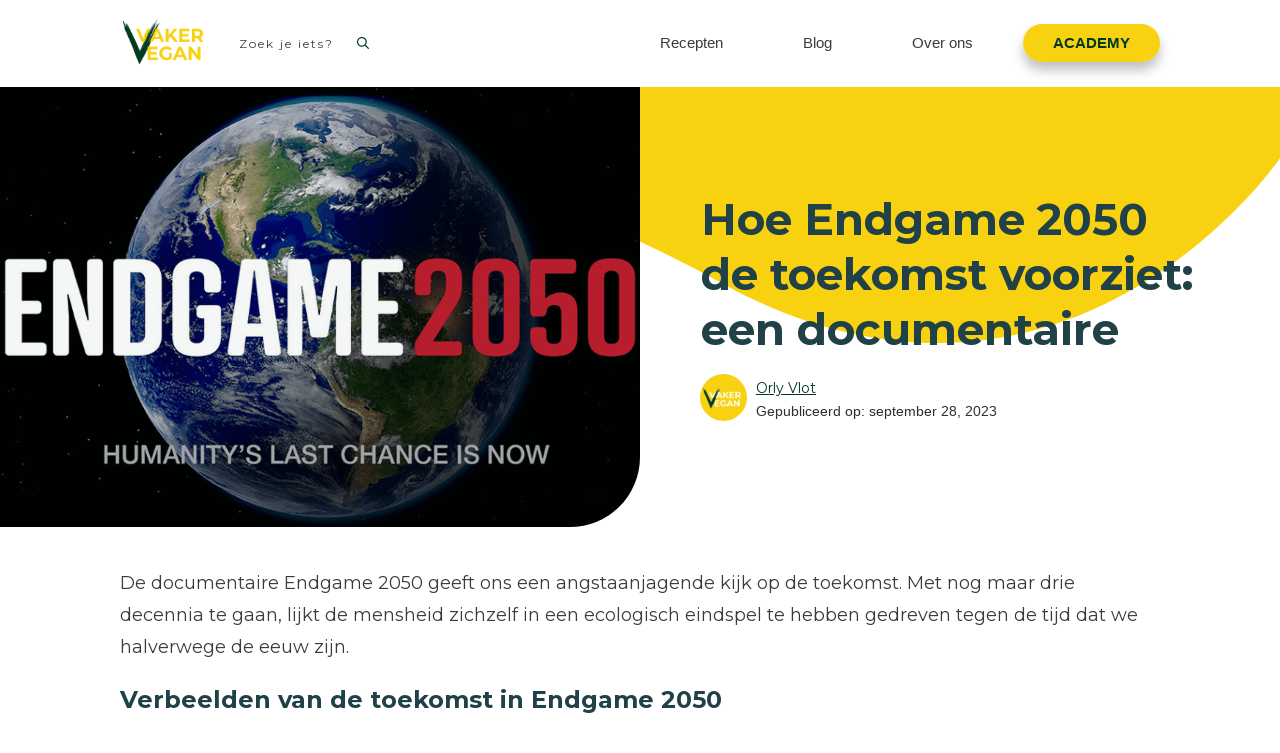

--- FILE ---
content_type: text/html; charset=UTF-8
request_url: https://vakervegan.nu/endgame-2050/
body_size: 54814
content:
<!doctype html>
<html lang="nl-NL" >
	<head>
		<link rel="profile" href="https://gmpg.org/xfn/11">
		<meta charset="UTF-8">
		<meta name="viewport" content="width=device-width, initial-scale=1">

				<script type="text/javascript">
			window.flatStyles = window.flatStyles || ''

			window.lightspeedOptimizeStylesheet = function () {
				const currentStylesheet = document.querySelector( '.tcb-lightspeed-style:not([data-ls-optimized])' )

				if ( currentStylesheet ) {
					try {
						if ( currentStylesheet.sheet && currentStylesheet.sheet.cssRules ) {
							if ( window.flatStyles ) {
								if ( this.optimizing ) {
									setTimeout( window.lightspeedOptimizeStylesheet.bind( this ), 24 )
								} else {
									this.optimizing = true;

									let rulesIndex = 0;

									while ( rulesIndex < currentStylesheet.sheet.cssRules.length ) {
										const rule = currentStylesheet.sheet.cssRules[ rulesIndex ]
										/* remove rules that already exist in the page */
										if ( rule.type === CSSRule.STYLE_RULE && window.flatStyles.includes( `${rule.selectorText}{` ) ) {
											currentStylesheet.sheet.deleteRule( rulesIndex )
										} else {
											rulesIndex ++
										}
									}
									/* optimize, mark it such, move to the next file, append the styles we have until now */
									currentStylesheet.setAttribute( 'data-ls-optimized', '1' )

									window.flatStyles += currentStylesheet.innerHTML

									this.optimizing = false
								}
							} else {
								window.flatStyles = currentStylesheet.innerHTML
								currentStylesheet.setAttribute( 'data-ls-optimized', '1' )
							}
						}
					} catch ( error ) {
						console.warn( error )
					}

					if ( currentStylesheet.parentElement.tagName !== 'HEAD' ) {
						/* always make sure that those styles end up in the head */
						const stylesheetID = currentStylesheet.id;
						/**
						 * make sure that there is only one copy of the css
						 * e.g display CSS
						 */
						if ( ( ! stylesheetID || ( stylesheetID && ! document.querySelector( `head #${stylesheetID}` ) ) ) ) {
							document.head.prepend( currentStylesheet )
						} else {
							currentStylesheet.remove();
						}
					}
				}
			}

			window.lightspeedOptimizeFlat = function ( styleSheetElement ) {
				if ( document.querySelectorAll( 'link[href*="thrive_flat.css"]' ).length > 1 ) {
					/* disable this flat if we already have one */
					styleSheetElement.setAttribute( 'disabled', true )
				} else {
					/* if this is the first one, make sure he's in head */
					if ( styleSheetElement.parentElement.tagName !== 'HEAD' ) {
						document.head.append( styleSheetElement )
					}
				}
			}
		</script>
		<style type="text/css" id="tcb-style-base-post-2407"  onLoad="typeof window.lightspeedOptimizeStylesheet === 'function' && window.lightspeedOptimizeStylesheet()" class="tcb-lightspeed-style">body:not(.tve_editor_page) .thrv_wrapper.thrv_footer,body:not(.tve_editor_page) .thrv_wrapper.thrv_header{padding: 0px;}.tcb-post-content{overflow-wrap: break-word;}.tcb-post-content.thrv_wrapper{margin-top: 15px;margin-bottom: 15px;padding: 0px;}#tve_editor .tcb-post-content p{font-size: 16px;line-height: 1.6em;}.tcb-post-list.masonry article{flex-basis: unset;position: absolute;}.tve_editor_page .tcb-post-list.masonry article{transition: none 0s ease 0s;}article{box-sizing: border-box;transition: opacity 1s ease-in-out 0s;width: 100%;}article.thrv_wrapper{margin-bottom: 0px;margin-top: 0px;padding: 0px;}body:not(.tve_editor_page) .tcb-post-list[data-disabled-links="1"] article{position: relative;}body:not(.tve_editor_page) .tcb-post-list[data-disabled-links="1"] article > .tve-article-cover,body:not(.tve_editor_page) .tcb-post-list[data-disabled-links="1"] article .tve-article-cover a{position: absolute;width: 100%;height: 100%;top: 0px;left: 0px;cursor: pointer;z-index: 12;}.tcb-article-cover-link,.tcb-post-list .tve-article-cover a{line-height: 0 !important;font-size: 0px !important;color: transparent !important;}.tve-loading article{opacity: 0.4;}.notifications-content-wrapper.tcb-permanently-hidden{display: none !important;}.tcb-permanently-hidden{display: none !important;}.tar-disabled{cursor: default;opacity: 0.4;pointer-events: none;}html.tve-o-hidden.tve-hide-overflow.tve-l-open{overflow: hidden;}html.tve-o-hidden.tve-hide-overflow.tve-l-open:not(.bp-th){height: auto !important;}body.tve-o-hidden.tve-hide-overflow.tve-l-open{overflow: hidden;}body.tve-o-hidden.tve-hide-overflow.tve-l-open:not(.bp-t){height: auto !important;}.tve_p_lb_overlay{opacity: 0;}.tve_p_lb_background{text-align: center;position: fixed;top: 0px;right: 0px;bottom: 0px;left: 0px;z-index: 999992;padding: 10px;}.tve-l-open.tve-o-hidden .tve_p_lb_background{overflow: hidden;}.tve-l-open.tve-o-hidden .tve_p_lb_background.tve-scroll{overflow-y: auto;}.tve_p_lb_background .tve_p_lb_overlay{position: absolute;top: 0px;left: 0px;right: 0px;opacity: 0;background: rgb(0,0,0);transition: opacity 0.3s ease-out 0s;min-height: 100%;}.tve_p_lb_background.tve_lb_closing .tve_p_lb_overlay{transition: opacity 0.3s ease-out 0s;opacity: 0 !important;}.tve_p_lb_background.tve_lb_closing .tve_p_lb_content{opacity: 0;}.tve_p_lb_background.tve_lb_opening .tve_p_lb_overlay,.tve_post_lightbox .tve_p_lb_background .tve_p_lb_overlay,.tve_p_lb_background.tve_lb_open .tve_p_lb_overlay{opacity: 0.8;transition: opacity 0.3s ease-out 0s;}.tve_p_lb_background .tve_p_lb_content{border-radius: 6px;position: relative;background-color: rgb(255,255,255);padding: 15px;width: 100%;max-width: 650px;text-align: left;overflow: visible;box-sizing: border-box !important;margin: auto !important;}#tve_current_event_settings .tve_p_lb_background .tve_p_lb_content{box-shadow: rgb(0,0,0) 0px 0px 6px -2px;background-color: rgb(255,255,255);}.tve_p_lb_background .tve_p_lb_content .tve_p_lb_inner{max-height: none !important;}.tve_p_lb_background .tve_p_lb_content .tve_p_lb_close{z-index: 99;position: absolute;top: -10px;right: -10px;display: block;width: 22px;height: 22px;line-height: 20px;text-align: center;border: 1px solid rgb(255,255,255);background: rgb(0,0,0);color: rgb(255,255,255);text-decoration: none;font-size: 12px;transition: all 0.1s ease 0s;border-radius: 22px;}.tve_p_lb_background .tve_p_lb_content .tve_p_lb_close:hover{transform: scale(1.1);}.tve_p_lb_background .tve_p_lb_content .scon .btn{display: block;width: auto;}.tve_p_lb_background .tve_p_lb_content .out{margin-left: 0px;margin-right: 0px;}.tve_p_lb_background.tve_lb_anim_instant .tve_p_lb_overlay{opacity: 0.8;}.tve_p_lb_background.tve_lb_anim_instant.tve_lb_closing{display: none !important;}.tve_p_lb_background.tve_lb_anim_zoom_in .tve_p_lb_content{transform: scale(0);}.tve_p_lb_background.tve_lb_anim_zoom_in.tve_lb_opening .tve_p_lb_content,.tve_p_lb_background.tve_lb_anim_zoom_in.tve_lb_open .tve_p_lb_content{transform: scale(1);transition: all 0.5s ease-out 0s;}.tve_p_lb_background.tve_lb_anim_zoom_in.tve_lb_closing .tve_p_lb_content{transform: scale(0);transition: all 0.3s ease-out 0s;}.tve_p_lb_background.tve_lb_anim_zoom_out .tve_p_lb_content{transform: scale(1.8);}.tve_p_lb_background.tve_lb_anim_zoom_out.tve_lb_opening .tve_p_lb_content,.tve_p_lb_background.tve_lb_anim_zoom_out.tve_lb_open .tve_p_lb_content{transform: scale(1);transition: all 0.5s ease-out 0s;}.tve_p_lb_background.tve_lb_anim_zoom_out.tve_lb_closing .tve_p_lb_content{transform: scale(1.8);transition: all 0.3s ease-out 0s;}.tve_p_lb_background.tve_lb_anim_rotate .tve_p_lb_overlay{transition: opacity 0.5s ease 0s;}.tve_p_lb_background.tve_lb_anim_rotate .tve_p_lb_content{transform: scale(0) rotate(500deg);}.tve_p_lb_background.tve_lb_anim_rotate.tve_lb_opening .tve_p_lb_content,.tve_p_lb_background.tve_lb_anim_rotate.tve_lb_open .tve_p_lb_content{transform: scale(1) rotate(0deg);transition: all 0.6s ease-out 0s;}.tve_p_lb_background.tve_lb_anim_rotate.tve_lb_closing .tve_p_lb_content{transform: scale(0) rotate(500deg);transition: all 0.7s ease-out 0s;}.tve_p_lb_background.tve_lb_anim_slide_top .tve_p_lb_content{transform: translateY(-100%);}.tve_p_lb_background.tve_lb_anim_slide_top.tve_lb_opening .tve_p_lb_content,.tve_p_lb_background.tve_lb_anim_slide_top.tve_lb_open .tve_p_lb_content{transform: translateY(0px);transition: all 0.5s ease-out 0s;}.tve_p_lb_background.tve_lb_anim_slide_top.tve_lb_closing .tve_p_lb_content{transform: translateY(100%);transition: all 0.5s ease-out 0s;}.tve_p_lb_background.tve_lb_anim_slide_bottom .tve_p_lb_content{opacity: 0;transform: translateY(1400px);}.tve_p_lb_background.tve_lb_anim_slide_bottom.tve_lb_opening .tve_p_lb_content,.tve_p_lb_background.tve_lb_anim_slide_bottom.tve_lb_open .tve_p_lb_content{opacity: 1;transform: translateY(0px);transition: all 0.5s ease-out 0s;}.tve_p_lb_background.tve_lb_anim_slide_bottom.tve_lb_closing .tve_p_lb_content{transform: translateY(-1400px);transition: all 0.7s ease-out 0s;}.tve_p_lb_background.tve_lb_anim_lateral .tve_p_lb_content{opacity: 0;transform: translateX(-100%);}.tve_p_lb_background.tve_lb_anim_lateral.tve_lb_opening .tve_p_lb_content,.tve_p_lb_background.tve_lb_anim_lateral.tve_lb_open .tve_p_lb_content{opacity: 1;transform: translateX(0px);transition: all 0.3s ease-out 0s;}.tve_p_lb_background.tve_lb_anim_lateral.tve_lb_closing .tve_p_lb_content{transform: translateX(100%);transition: all 0.3s ease-out 0s;}html{text-rendering: auto !important;}html body{text-rendering: auto !important;}.thrv_wrapper{margin-top: 20px;margin-bottom: 20px;padding: 1px;}.thrv_wrapper div{box-sizing: content-box;}p{font-size: 1em;}.tve_p_lb_background .tve_p_lb_content.pattern1{background: rgb(41,128,185);}.tve_p_lb_background .tve_p_lb_content.pattern2{background: rgb(192,57,43);}.tve_p_lb_background .tve_p_lb_content.pattern3{background: rgb(46,204,113);}.tve_p_lb_background .tve_p_lb_content.tve_brdr_none,.tve_p_lb_background .tve_p_lb_close.tve_brdr_none{border-style: none !important;}.tve_p_lb_background .tve_p_lb_content.tve_brdr_dotted,.tve_p_lb_background .tve_p_lb_close.tve_brdr_dotted{border-style: dotted !important;}.tve_p_lb_background .tve_p_lb_content.tve_brdr_dashed,.tve_p_lb_background .tve_p_lb_close.tve_brdr_dashed{border-style: dashed !important;}.tve_p_lb_background .tve_p_lb_content.tve_brdr_solid,.tve_p_lb_background .tve_p_lb_close.tve_brdr_solid{border-style: solid !important;}.tve_p_lb_background .tve_p_lb_content.tve_brdr_double,.tve_p_lb_background .tve_p_lb_close.tve_brdr_double{border-style: double !important;}.tve_p_lb_background .tve_p_lb_content.tve_brdr_groove,.tve_p_lb_background .tve_p_lb_close.tve_brdr_groove{border-style: groove !important;}.tve_p_lb_background .tve_p_lb_content.tve_brdr_ridge,.tve_p_lb_background .tve_p_lb_close.tve_brdr_ridge{border-style: ridge !important;}.tve_p_lb_background .tve_p_lb_content.tve_brdr_inset,.tve_p_lb_background .tve_p_lb_close.tve_brdr_inset{border-style: inset !important;}.tve_p_lb_background .tve_p_lb_content.tve_brdr_outset,.tve_p_lb_background .tve_p_lb_close.tve_brdr_outset{border-style: outset !important;}body.tve-lightbox-page .tve_p_lb_overlay{position: fixed;top: 0px;right: 0px;bottom: 0px;left: 0px;background: rgb(0,0,0);opacity: 0.8;}body.tve-lightbox-page .tve_p_lb_background{top: 32px;padding-top: 150px;}:not(#_s):not(#_s) .tcb-conditional-display-placeholder{position: relative;min-height: var(--tcb-container-height-d,100px) !important;}:not(#_s):not(#_s) .tcb-conditional-display-placeholder.thrv-page-section{box-sizing: border-box;margin: 0px;}:not(#_s):not(#_s) .tcb-conditional-display-placeholder.thrv-content-box{box-sizing: border-box;}:not(#_s):not(#_s) .tcb-conditional-display-placeholder .tve-page-section-out,:not(#_s):not(#_s) .tcb-conditional-display-placeholder .tve-content-box-background{box-sizing: border-box;position: absolute;width: 100%;height: 100%;left: 0px;top: 0px;overflow: hidden;}.thrv_facebook_comments{min-width: 100px;}.tve-fb-comments{width: 100%;}.tve-fb-comments > span{width: 100% !important;}.tve-fb-comments iframe{width: 100% !important;}.comments-area.thrv_wrapper,.comments-area .thrv_wrapper{margin: 0px;padding: 0px;}.comments-area.thrv_wrapper.comment-form-submit,.comments-area .thrv_wrapper.comment-form-submit{margin: 20px 0px;}.comments-area .reply{display: table;margin: 10px 0px 0px;float: right;padding: 0px;}.comments-area .comment-reply-title{font-size: 14px;font-weight: 500;color: rgb(18,18,18);letter-spacing: 1.4px;text-transform: uppercase;margin: 0px 0px 10px;}.thrv_wrapper.thrv_text_element.comment-no-comment{text-align: center;background-image: linear-gradient(rgb(240,243,243),rgb(240,243,243));padding-top: 12px;padding-bottom: 12px;}.thrv_wrapper.thrv_text_element.comment-no-comment p{margin-bottom: 0px;padding: 0px;font-weight: inherit;line-height: inherit;}.comment-metadata{font-size: 12px;font-weight: 400;color: rgba(10,10,10,0.4);}.comments-area .comment-metadata{margin: -30px 0px 20px 72px;}.comment-metadata a{font-weight: inherit;text-decoration: none;font-size: inherit;}.comment-metadata a:not(.comment-edit-link){color: inherit;}.comment-metadata a:not(.comment-edit-link):hover{color: inherit;}.comment-form-item.comment-form-url{margin-bottom: 40px;}.comments-area .comment-form-item label{margin: 0px 0px 10px;}.comment-form-item input{background-color: rgb(245,245,245);}.comments-area .comment-form-item input{padding: 10px;}.comment-author::after{clear: both;content: "";display: table;}.comment-author .fn{color: rgba(10,10,10,0.6);float: unset;display: inline-block;margin: 8px 0px 0px;font-size: 14px;font-weight: 600;}.comment-author .fn a{text-decoration: inherit;color: inherit;background: inherit;}.comment-author *{float: left;}.comment-author img{margin-right: 22px;border-radius: 50%;}#comments.comments-area ol.children{margin-left: 20px;}#comments .comment-respond{padding-top: 20px;}#comments .reply span.tcb-button-texts{flex: unset;}.comments-area .comment-body{padding: 20px;margin: 0px 0px 20px;}.comment-body{padding: 20px;border-radius: 4px;border: 1px solid rgb(213,217,223);margin: 20px 0px 0px;}.reply .comment-reply-link{padding: 8px;font-size: 15px;background-color: transparent;color: rgb(31,165,230);border-radius: 50px;font-weight: 500;border: 1px solid rgb(31,165,230);text-decoration: none;display: inline-flex;align-items: center;justify-content: center;}.reply .comment-reply-link:hover{background-color: transparent;text-decoration: none;}.reply .comment-reply-link[disabled]{background-color: rgb(191,191,191);}.reply .comment-reply-link:focus{outline: none;}#comments.comments-area .comment-list::after{clear: both;content: "";display: table;}#comments.comments-area .comments-title{color: rgb(68,68,68);font-size: 22px;font-weight: 500;}#comments.comments-area .comment-awaiting-moderation{font-weight: 300;margin: 0px;}#comments.comments-area .tcb-button-text{margin: 0px;}#comments.comments-area ol{list-style: none;margin: 0px;padding: 0px;}#comments.comments-area ol li{margin: 0px;padding: 0px;}#comments.comments-area .wpgdprc-checkbox{width: 100%;}.comment-content{opacity: 0.85;font-size: 14px;font-weight: 300;line-height: 1.5;color: rgba(10,10,10,0.85);}.comments-area .comment-content{margin: 0px;}.comment-content p{margin-bottom: 20px;font-size: inherit;line-height: inherit;}.comment-content p:last-child{margin-bottom: 0px;}.comment-content a{word-break: break-all;}.comment-form .error-message{color: red;font-size: 13px;}.comment-form textarea::placeholder,.comment-form input::placeholder{color: inherit;font-family: inherit;font-weight: inherit;text-decoration: inherit;}.comment-form input[type="submit"]{background-color: rgb(102,102,102);font-weight: 400;outline: 0px;padding: 18px 32px;}.comment-form > p{box-sizing: border-box;}.comment-form > p input[type="email"],.comment-form > p input[type="text"],.comment-form > p input[type="url"]{width: 100%;}.comment-author .thrive-comment-author-picture{margin: 0px 15px 0px 0px;}.comment-author .thrive-comment-author-picture .avatar{border: 1px solid rgba(157,159,159,0.26);border-radius: 50%;margin: 0px;padding: 0px;width: 60px;}.comment-author .says{display: none;}.comments-area .comments-closed-text{margin: 0px 0px 10px;}.comment-form-reply-title{font-size: 14px;text-transform: uppercase;color: rgba(10,10,10,0.6);font-weight: 600;}.comment-form-text textarea{min-height: 200px;padding-top: 25px;padding-bottom: 20px;resize: vertical;display: block;}.comment-form-text textarea,.comment-form-input{box-sizing: border-box;padding: 19px 20px;line-height: 1em;width: 100%;outline: none;background-color: rgb(240,243,243);font-size: 14px;vertical-align: middle;border: 1px solid rgba(157,159,159,0.26);border-radius: 3px;color: rgba(16,16,16,0.6);}.comment-form-input{color: rgba(10,10,10,0.5);font-weight: 300;line-height: 46px;}textarea.comment-it-error,input[type="text"].comment-it-error,input[type="email"].comment-it-error{border: 1px solid rgb(217,43,43);}.comment-form::after{content: "";display: table;clear: both;}.comment-form-submit{position: relative;float: right;z-index: 3;font-size: 15px;display: table;margin: 20px 0px;box-sizing: border-box !important;}.comment-form-submit .thrv_icon{position: absolute;right: 0px;top: 50%;z-index: 2;margin: -0.5em 10px 0px 0px;font-size: var(--tve-font-size,1em);color: var(--tve-color);}.comment-form-submit .thrv_icon .tve_sc_icon{font-size: inherit;padding: 0px;}.comment-form-submit button{padding: 12px 32px;font-size: 1em;cursor: pointer;width: 100%;background-color: transparent;color: rgb(31,165,230);border-radius: 50px;font-weight: 500;border: 1px solid rgb(31,165,230);}.comment-form-submit button[disabled]{background-color: rgb(191,191,191);}.comment-form-submit button:focus{outline: none;}.comment-content::before,.comment-content::after{content: "";display: table;table-layout: fixed;}.tcb-post-content::after,.comment-content::after{clear: both;}.tcb-post-content{margin: 1.5em 0px 0px;}.thrive-singular .comment-body .reply{clear: both;max-width: 100px;}.comment-body::after{clear: both;content: "";display: table;}article{position: relative;}.tcb-post-list[data-type="list"] article{margin-top: 20px;}.site-main .comment-navigation{margin: 0px 0px 1.5em;overflow: hidden;}.comment-navigation .nav-previous{float: left;width: 50%;}.comment-navigation .nav-next{float: right;text-align: right;width: 50%;}.wp-embed-aspect-16-9 .wp-block-embed__wrapper{position: relative;padding-top: 56.25%;}.wp-embed-aspect-16-9 .wp-block-embed__wrapper iframe{position: absolute;top: 0px;right: 0px;bottom: 0px;left: 0px;width: 100%;height: 100%;max-width: 100%;}body:not(.ttb-editor-page) .tcb-post-content::before,body:not(.ttb-editor-page) .tcb-post-content::after{display: none;}.tcb-clear .theme-comments-number{float: right;}p.tcb-post-comments-number,.theme-comments-number p{font-size: 14px;font-weight: 300;letter-spacing: 0.7px;color: rgb(68,68,68);}.tcb-post-comments-number{display: inline-block;}@media (max-width: 1023px){:not(#_s):not(#_s) .tcb-conditional-display-placeholder{min-height: var(--tcb-container-height-t) !important;}.comment-form-submit{max-width: 50%;width: 50%;}}@media (max-width: 767px){html{overflow-x: hidden !important;}html,body{max-width: 100vw !important;}body:not(.tcb_show_all_hidden) .tcb-mobile-hidden{display: none !important;}:not(#_s):not(#_s) .tcb-conditional-display-placeholder{min-height: var(--tcb-container-height-m) !important;}.comment-form-submit{float: left;max-width: 100%;width: 100%;}}@media (min-width: 1024px){body:not(.tcb_show_all_hidden) .tcb-desktop-hidden{display: none !important;}}@media (min-width: 768px) and (max-width: 1023px){body:not(.tcb_show_all_hidden) .tcb-tablet-hidden{display: none !important;}}@media only screen and (min-device-width: 375px) and (max-device-width: 736px){html.tve-o-hidden.tve-hide-overflow.tve-l-open:not(.bp-th){height: 100% !important;}body.tve-o-hidden.tve-hide-overflow.tve-l-open:not(.bp-t){height: 100% !important;}}@media screen and (max-device-width: 480px){body{text-size-adjust: none;}}</style><link rel='stylesheet' id='tcb-style-base-thrive_template-149'  href='//vakervegan.nu/wp-content/uploads/thrive/tcb-base-css-149-1717354283.css' type='text/css' media='all' /><meta name='robots' content='index, follow, max-image-preview:large, max-snippet:-1, max-video-preview:-1' />

	<!-- This site is optimized with the Yoast SEO Premium plugin v26.6 (Yoast SEO v26.8) - https://yoast.com/product/yoast-seo-premium-wordpress/ -->
	<title>Hoe Endgame 2050 de toekomst voorziet: een documentaire</title>
	<meta name="description" content="De documentaire Endgame 2050 geeft ons een angstaanjagende kijk op de toekomst. Met nog maar drie decennia te gaan." />
	<link rel="canonical" href="https://vakervegan.nu/endgame-2050/" />
	<meta property="og:locale" content="nl_NL" />
	<meta property="og:type" content="article" />
	<meta property="og:title" content="Hoe Endgame 2050 de toekomst voorziet: een documentaire" />
	<meta property="og:description" content="De documentaire Endgame 2050 geeft ons een angstaanjagende kijk op de toekomst. Met nog maar drie decennia te gaan." />
	<meta property="og:url" content="https://vakervegan.nu/endgame-2050/" />
	<meta property="og:site_name" content="Vaker Vegan" />
	<meta property="article:publisher" content="https://www.facebook.com/vakervegan" />
	<meta property="article:author" content="https://www.facebook.com/vakervegan" />
	<meta property="article:published_time" content="2023-03-18T23:16:07+00:00" />
	<meta property="article:modified_time" content="2023-09-28T08:21:46+00:00" />
	<meta property="og:image" content="https://vakervegan.nu/wp-content/uploads/2023/03/Website-uitgelichte-afbeeldingen-40.png" />
	<meta property="og:image:width" content="1024" />
	<meta property="og:image:height" content="600" />
	<meta property="og:image:type" content="image/png" />
	<meta name="author" content="Orly Vlot" />
	<meta name="twitter:card" content="summary_large_image" />
	<meta name="twitter:label1" content="Geschreven door" />
	<meta name="twitter:data1" content="Orly Vlot" />
	<meta name="twitter:label2" content="Geschatte leestijd" />
	<meta name="twitter:data2" content="2 minuten" />
	<script type="application/ld+json" class="yoast-schema-graph">{"@context":"https://schema.org","@graph":[{"@type":"Article","@id":"https://vakervegan.nu/endgame-2050/#article","isPartOf":{"@id":"https://vakervegan.nu/endgame-2050/"},"author":{"name":"Orly Vlot","@id":"https://vakervegan.nu/#/schema/person/a958f553db39357198630cad3d5435b1"},"headline":"Hoe Endgame 2050 de toekomst voorziet: een documentaire","datePublished":"2023-03-18T23:16:07+00:00","dateModified":"2023-09-28T08:21:46+00:00","mainEntityOfPage":{"@id":"https://vakervegan.nu/endgame-2050/"},"wordCount":240,"commentCount":0,"publisher":{"@id":"https://vakervegan.nu/#organization"},"image":{"@id":"https://vakervegan.nu/endgame-2050/#primaryimage"},"thumbnailUrl":"https://vakervegan.nu/wp-content/uploads/2023/03/Website-uitgelichte-afbeeldingen-40.png","keywords":["docu","documentaires","duurzaam","klimaat","milieu","veganisme"],"articleSection":["Blog","Documentaires"],"inLanguage":"nl-NL","potentialAction":[{"@type":"CommentAction","name":"Comment","target":["https://vakervegan.nu/endgame-2050/#respond"]}]},{"@type":"WebPage","@id":"https://vakervegan.nu/endgame-2050/","url":"https://vakervegan.nu/endgame-2050/","name":"Hoe Endgame 2050 de toekomst voorziet: een documentaire","isPartOf":{"@id":"https://vakervegan.nu/#website"},"primaryImageOfPage":{"@id":"https://vakervegan.nu/endgame-2050/#primaryimage"},"image":{"@id":"https://vakervegan.nu/endgame-2050/#primaryimage"},"thumbnailUrl":"https://vakervegan.nu/wp-content/uploads/2023/03/Website-uitgelichte-afbeeldingen-40.png","datePublished":"2023-03-18T23:16:07+00:00","dateModified":"2023-09-28T08:21:46+00:00","description":"De documentaire Endgame 2050 geeft ons een angstaanjagende kijk op de toekomst. Met nog maar drie decennia te gaan.","breadcrumb":{"@id":"https://vakervegan.nu/endgame-2050/#breadcrumb"},"inLanguage":"nl-NL","potentialAction":[{"@type":"ReadAction","target":["https://vakervegan.nu/endgame-2050/"]}]},{"@type":"ImageObject","inLanguage":"nl-NL","@id":"https://vakervegan.nu/endgame-2050/#primaryimage","url":"https://vakervegan.nu/wp-content/uploads/2023/03/Website-uitgelichte-afbeeldingen-40.png","contentUrl":"https://vakervegan.nu/wp-content/uploads/2023/03/Website-uitgelichte-afbeeldingen-40.png","width":1024,"height":600,"caption":"ENDGAME 2050 documentaire filmposter"},{"@type":"BreadcrumbList","@id":"https://vakervegan.nu/endgame-2050/#breadcrumb","itemListElement":[{"@type":"ListItem","position":1,"name":"Home","item":"https://vakervegan.nu/"},{"@type":"ListItem","position":2,"name":"Video","item":"https://vakervegan.nu/type/video/"},{"@type":"ListItem","position":3,"name":"Hoe Endgame 2050 de toekomst voorziet: een documentaire"}]},{"@type":"WebSite","@id":"https://vakervegan.nu/#website","url":"https://vakervegan.nu/","name":"Vaker Vegan","description":"Samen gaan we net wat vaker vegan eten","publisher":{"@id":"https://vakervegan.nu/#organization"},"alternateName":"V.V.","potentialAction":[{"@type":"SearchAction","target":{"@type":"EntryPoint","urlTemplate":"https://vakervegan.nu/?s={search_term_string}"},"query-input":{"@type":"PropertyValueSpecification","valueRequired":true,"valueName":"search_term_string"}}],"inLanguage":"nl-NL"},{"@type":"Organization","@id":"https://vakervegan.nu/#organization","name":"Vaker Vegan","alternateName":"V.V.","url":"https://vakervegan.nu/","logo":{"@type":"ImageObject","inLanguage":"nl-NL","@id":"https://vakervegan.nu/#/schema/logo/image/","url":"https://vakervegan.nu/wp-content/uploads/2023/09/Vaker-Vegan-14.png","contentUrl":"https://vakervegan.nu/wp-content/uploads/2023/09/Vaker-Vegan-14.png","width":1080,"height":1080,"caption":"Vaker Vegan"},"image":{"@id":"https://vakervegan.nu/#/schema/logo/image/"},"sameAs":["https://www.facebook.com/vakervegan","https://www.instagram.com/vakervegan/","https://open.spotify.com/playlist/5Q6Re9b3Jjczu6JOmsMSU3","https://www.tiktok.com/@vakervegan","https://www.youtube.com/channel/UCwoyAyWVzJU4QOrtNl1T78A"]},{"@type":"Person","@id":"https://vakervegan.nu/#/schema/person/a958f553db39357198630cad3d5435b1","name":"Orly Vlot","image":{"@type":"ImageObject","inLanguage":"nl-NL","@id":"https://vakervegan.nu/#/schema/person/image/","url":"https://secure.gravatar.com/avatar/09194e3856dc11b74e31af133bbd8a42378eafa8645a718167c8959ca910c670?s=96&d=blank&r=g","contentUrl":"https://secure.gravatar.com/avatar/09194e3856dc11b74e31af133bbd8a42378eafa8645a718167c8959ca910c670?s=96&d=blank&r=g","caption":"Orly Vlot"},"sameAs":["http://www.vakervegan.nu","https://www.facebook.com/vakervegan","https://www.instagram.com/vakervegan/","https://www.linkedin.com/company/vaker-vegan","https://www.youtube.com/channel/UCwoyAyWVzJU4QOrtNl1T78A"],"url":"https://vakervegan.nu/author/vaker-vegan/"}]}</script>
	<!-- / Yoast SEO Premium plugin. -->


<link rel='dns-prefetch' href='//www.googletagmanager.com' />
<link rel="alternate" title="oEmbed (JSON)" type="application/json+oembed" href="https://vakervegan.nu/wp-json/oembed/1.0/embed?url=https%3A%2F%2Fvakervegan.nu%2Fendgame-2050%2F" />
<link rel="alternate" title="oEmbed (XML)" type="text/xml+oembed" href="https://vakervegan.nu/wp-json/oembed/1.0/embed?url=https%3A%2F%2Fvakervegan.nu%2Fendgame-2050%2F&#038;format=xml" />
<style id='wp-img-auto-sizes-contain-inline-css' type='text/css'>
img:is([sizes=auto i],[sizes^="auto," i]){contain-intrinsic-size:3000px 1500px}
/*# sourceURL=wp-img-auto-sizes-contain-inline-css */
</style>
<style id='wp-emoji-styles-inline-css' type='text/css'>

	img.wp-smiley, img.emoji {
		display: inline !important;
		border: none !important;
		box-shadow: none !important;
		height: 1em !important;
		width: 1em !important;
		margin: 0 0.07em !important;
		vertical-align: -0.1em !important;
		background: none !important;
		padding: 0 !important;
	}
/*# sourceURL=wp-emoji-styles-inline-css */
</style>
<style id='classic-theme-styles-inline-css' type='text/css'>
/*! This file is auto-generated */
.wp-block-button__link{color:#fff;background-color:#32373c;border-radius:9999px;box-shadow:none;text-decoration:none;padding:calc(.667em + 2px) calc(1.333em + 2px);font-size:1.125em}.wp-block-file__button{background:#32373c;color:#fff;text-decoration:none}
/*# sourceURL=/wp-includes/css/classic-themes.min.css */
</style>
<link rel='stylesheet' id='tvo-frontend-css' href='https://vakervegan.nu/wp-content/plugins/thrive-ovation/tcb-bridge/frontend/css/frontend.css?ver=6.9' type='text/css' media='all' />
<link rel='stylesheet' id='thrive-theme-css' href='https://vakervegan.nu/wp-content/themes/thrive-theme/style.css?ver=10.8.6' type='text/css' media='all' />
<script type="text/javascript" src="https://vakervegan.nu/wp-includes/js/jquery/jquery.min.js?ver=3.7.1" id="jquery-core-js"></script>
<script type="text/javascript" src="https://vakervegan.nu/wp-includes/js/jquery/jquery-migrate.min.js?ver=3.4.1" id="jquery-migrate-js"></script>
<script type="text/javascript" src="https://vakervegan.nu/wp-includes/js/jquery/ui/core.min.js?ver=1.13.3" id="jquery-ui-core-js"></script>
<script type="text/javascript" src="https://vakervegan.nu/wp-includes/js/jquery/ui/menu.min.js?ver=1.13.3" id="jquery-ui-menu-js"></script>
<script type="text/javascript" src="https://vakervegan.nu/wp-includes/js/dist/dom-ready.min.js?ver=f77871ff7694fffea381" id="wp-dom-ready-js"></script>
<script type="text/javascript" src="https://vakervegan.nu/wp-includes/js/dist/hooks.min.js?ver=dd5603f07f9220ed27f1" id="wp-hooks-js"></script>
<script type="text/javascript" src="https://vakervegan.nu/wp-includes/js/dist/i18n.min.js?ver=c26c3dc7bed366793375" id="wp-i18n-js"></script>
<script type="text/javascript" id="wp-i18n-js-after">
/* <![CDATA[ */
wp.i18n.setLocaleData( { 'text direction\u0004ltr': [ 'ltr' ] } );
//# sourceURL=wp-i18n-js-after
/* ]]> */
</script>
<script type="text/javascript" id="wp-a11y-js-translations">
/* <![CDATA[ */
( function( domain, translations ) {
	var localeData = translations.locale_data[ domain ] || translations.locale_data.messages;
	localeData[""].domain = domain;
	wp.i18n.setLocaleData( localeData, domain );
} )( "default", {"translation-revision-date":"2026-01-22 10:38:16+0000","generator":"GlotPress\/4.0.3","domain":"messages","locale_data":{"messages":{"":{"domain":"messages","plural-forms":"nplurals=2; plural=n != 1;","lang":"nl"},"Notifications":["Meldingen"]}},"comment":{"reference":"wp-includes\/js\/dist\/a11y.js"}} );
//# sourceURL=wp-a11y-js-translations
/* ]]> */
</script>
<script type="text/javascript" src="https://vakervegan.nu/wp-includes/js/dist/a11y.min.js?ver=cb460b4676c94bd228ed" id="wp-a11y-js"></script>
<script type="text/javascript" src="https://vakervegan.nu/wp-includes/js/jquery/ui/autocomplete.min.js?ver=1.13.3" id="jquery-ui-autocomplete-js"></script>
<script type="text/javascript" src="https://vakervegan.nu/wp-includes/js/imagesloaded.min.js?ver=5.0.0" id="imagesloaded-js"></script>
<script type="text/javascript" src="https://vakervegan.nu/wp-includes/js/masonry.min.js?ver=4.2.2" id="masonry-js"></script>
<script type="text/javascript" src="https://vakervegan.nu/wp-includes/js/jquery/jquery.masonry.min.js?ver=3.1.2b" id="jquery-masonry-js"></script>
<script type="text/javascript" id="tve_frontend-js-extra">
/* <![CDATA[ */
var tve_frontend_options = {"ajaxurl":"https://vakervegan.nu/wp-admin/admin-ajax.php","is_editor_page":"","page_events":"","is_single":"1","social_fb_app_id":"","dash_url":"https://vakervegan.nu/wp-content/themes/thrive-theme/thrive-dashboard","queried_object":{"ID":2407,"post_author":"5"},"query_vars":{"page":"","name":"endgame-2050","certificate_u":""},"$_POST":[],"translations":{"Copy":"Copy","empty_username":"ERROR: The username field is empty.","empty_password":"ERROR: The password field is empty.","empty_login":"ERROR: Enter a username or email address.","min_chars":"At least %s characters are needed","no_headings":"No headings found","registration_err":{"required_field":"\u003Cstrong\u003EError\u003C/strong\u003E: This field is required","required_email":"\u003Cstrong\u003EError\u003C/strong\u003E: Please type your email address","invalid_email":"\u003Cstrong\u003EError\u003C/strong\u003E: The email address isn&#8217;t correct","passwordmismatch":"\u003Cstrong\u003EError\u003C/strong\u003E: Password mismatch"}},"routes":{"posts":"https://vakervegan.nu/wp-json/tcb/v1/posts","video_reporting":"https://vakervegan.nu/wp-json/tcb/v1/video-reporting","courses":"https://vakervegan.nu/wp-json/tva/v1/course_list_element","certificate_search":"https://vakervegan.nu/wp-json/tva/v1/certificate/search","assessments":"https://vakervegan.nu/wp-json/tva/v1/user/assessment","testimonials":"https://vakervegan.nu/wp-json/tcb/v1/testimonials"},"nonce":"fe6d239d99","allow_video_src":"1","google_client_id":null,"google_api_key":null,"facebook_app_id":null,"lead_generation_custom_tag_apis":["activecampaign","aweber","convertkit","drip","klicktipp","mailchimp","sendlane","zapier"],"post_request_data":[],"user_profile_nonce":"40759619b9","ip":"193.202.110.22","current_user":[],"post_id":"2407","post_title":"Hoe Endgame 2050 de toekomst voorziet: een documentaire","post_type":"post","post_url":"https://vakervegan.nu/endgame-2050/","is_lp":"","conditional_display":{"is_tooltip_dismissed":false}};
//# sourceURL=tve_frontend-js-extra
/* ]]> */
</script>
<script type="text/javascript" src="https://vakervegan.nu/wp-content/plugins/thrive-visual-editor/editor/js/dist/modules/general.min.js?ver=10.8.6" id="tve_frontend-js"></script>
<script type="text/javascript" src="https://vakervegan.nu/wp-content/plugins/thrive-visual-editor/editor/js/dist/modules/post-list.min.js?v=10.8.6&amp;ver=10.8.6" id="tve_frontend_post-list-js"></script>
<script type="text/javascript" id="theme-frontend-js-extra">
/* <![CDATA[ */
var thrive_front_localize = {"comments_form":{"error_defaults":{"email":"Email address invalid","url":"Website address invalid","required":"Required field missing"}},"routes":{"posts":"https://vakervegan.nu/wp-json/tcb/v1/posts","frontend":"https://vakervegan.nu/wp-json/ttb/v1/frontend"},"tar_post_url":"?tve=true&action=architect&from_theme=1","is_editor":"","ID":"149","template_url":"?tve=true&action=architect&from_tar=2407","pagination_url":{"template":"https://vakervegan.nu/endgame-2050/page/[thrive_page_number]/","base":"https://vakervegan.nu/endgame-2050/"},"sidebar_visibility":[],"is_singular":"1","is_user_logged_in":""};
//# sourceURL=theme-frontend-js-extra
/* ]]> */
</script>
<script type="text/javascript" src="https://vakervegan.nu/wp-content/themes/thrive-theme/inc/assets/dist/frontend.min.js?ver=10.8.6" id="theme-frontend-js"></script>

<!-- Google tag (gtag.js) snippet toegevoegd door Site Kit -->
<!-- Google Analytics snippet toegevoegd door Site Kit -->
<script type="text/javascript" src="https://www.googletagmanager.com/gtag/js?id=GT-MR2BJS9" id="google_gtagjs-js" async></script>
<script type="text/javascript" id="google_gtagjs-js-after">
/* <![CDATA[ */
window.dataLayer = window.dataLayer || [];function gtag(){dataLayer.push(arguments);}
gtag("set","linker",{"domains":["vakervegan.nu"]});
gtag("js", new Date());
gtag("set", "developer_id.dZTNiMT", true);
gtag("config", "GT-MR2BJS9");
 window._googlesitekit = window._googlesitekit || {}; window._googlesitekit.throttledEvents = []; window._googlesitekit.gtagEvent = (name, data) => { var key = JSON.stringify( { name, data } ); if ( !! window._googlesitekit.throttledEvents[ key ] ) { return; } window._googlesitekit.throttledEvents[ key ] = true; setTimeout( () => { delete window._googlesitekit.throttledEvents[ key ]; }, 5 ); gtag( "event", name, { ...data, event_source: "site-kit" } ); }; 
//# sourceURL=google_gtagjs-js-after
/* ]]> */
</script>
<script type="text/javascript" src="https://vakervegan.nu/wp-content/plugins/thrive-ovation/tcb-bridge/frontend/js/display-testimonials-tcb.min.js?ver=10.8.6" id="display-testimonials-tcb-js"></script>
<link rel="EditURI" type="application/rsd+xml" title="RSD" href="https://vakervegan.nu/xmlrpc.php?rsd" />
<meta name="generator" content="Site Kit by Google 1.170.0" /><style type="text/css" id="tve_global_variables">:root{--tcb-color-0:rgb(1, 58, 32);--tcb-color-0-h:152;--tcb-color-0-s:96%;--tcb-color-0-l:11%;--tcb-color-0-a:1;--tcb-color-1:rgb(4, 182, 101);--tcb-color-1-h:152;--tcb-color-1-s:95%;--tcb-color-1-l:36%;--tcb-color-1-a:1;--tcb-background-author-image:url(https://secure.gravatar.com/avatar/09194e3856dc11b74e31af133bbd8a42378eafa8645a718167c8959ca910c670?s=256&d=blank&r=g);--tcb-background-user-image:url();--tcb-background-featured-image-thumbnail:url(https://vakervegan.nu/wp-content/uploads/2023/03/Website-uitgelichte-afbeeldingen-40.png);--tcb-skin-color-0:hsla(var(--tcb-theme-main-master-h,2), var(--tcb-theme-main-master-s,84%), var(--tcb-theme-main-master-l,64%), var(--tcb-theme-main-master-a,1));--tcb-skin-color-0-h:var(--tcb-theme-main-master-h,2);--tcb-skin-color-0-s:var(--tcb-theme-main-master-s,84%);--tcb-skin-color-0-l:var(--tcb-theme-main-master-l,64%);--tcb-skin-color-0-a:var(--tcb-theme-main-master-a,1);--tcb-skin-color-1:hsla(calc(var(--tcb-theme-main-master-h,2) - 0 ), calc(var(--tcb-theme-main-master-s,84%) - 4% ), calc(var(--tcb-theme-main-master-l,64%) - 9% ), 0.5);--tcb-skin-color-1-h:calc(var(--tcb-theme-main-master-h,2) - 0 );--tcb-skin-color-1-s:calc(var(--tcb-theme-main-master-s,84%) - 4% );--tcb-skin-color-1-l:calc(var(--tcb-theme-main-master-l,64%) - 9% );--tcb-skin-color-1-a:0.5;--tcb-skin-color-2:rgb(248, 248, 248);--tcb-skin-color-2-h:0;--tcb-skin-color-2-s:0%;--tcb-skin-color-2-l:97%;--tcb-skin-color-2-a:1;--tcb-skin-color-3:hsla(calc(var(--tcb-theme-main-master-h,2) + 30 ), 85%, 13%, 1);--tcb-skin-color-3-h:calc(var(--tcb-theme-main-master-h,2) + 30 );--tcb-skin-color-3-s:85%;--tcb-skin-color-3-l:13%;--tcb-skin-color-3-a:1;--tcb-skin-color-4:rgb(12, 17, 21);--tcb-skin-color-4-h:206;--tcb-skin-color-4-s:27%;--tcb-skin-color-4-l:6%;--tcb-skin-color-4-a:1;--tcb-skin-color-5:rgb(106, 107, 108);--tcb-skin-color-5-h:210;--tcb-skin-color-5-s:0%;--tcb-skin-color-5-l:41%;--tcb-skin-color-5-a:1;--tcb-skin-color-8:hsla(calc(var(--tcb-theme-main-master-h,2) - 0 ), calc(var(--tcb-theme-main-master-s,84%) - 4% ), calc(var(--tcb-theme-main-master-l,64%) - 9% ), 0.18);--tcb-skin-color-8-h:calc(var(--tcb-theme-main-master-h,2) - 0 );--tcb-skin-color-8-s:calc(var(--tcb-theme-main-master-s,84%) - 4% );--tcb-skin-color-8-l:calc(var(--tcb-theme-main-master-l,64%) - 9% );--tcb-skin-color-8-a:0.18;--tcb-skin-color-9:hsla(calc(var(--tcb-theme-main-master-h,2) - 3 ), 56%, 96%, 1);--tcb-skin-color-9-h:calc(var(--tcb-theme-main-master-h,2) - 3 );--tcb-skin-color-9-s:56%;--tcb-skin-color-9-l:96%;--tcb-skin-color-9-a:1;--tcb-skin-color-10:hsla(calc(var(--tcb-theme-main-master-h,2) - 21 ), 100%, 81%, 1);--tcb-skin-color-10-h:calc(var(--tcb-theme-main-master-h,2) - 21 );--tcb-skin-color-10-s:100%;--tcb-skin-color-10-l:81%;--tcb-skin-color-10-a:1;--tcb-skin-color-13:hsla(calc(var(--tcb-theme-main-master-h,2) - 0 ), calc(var(--tcb-theme-main-master-s,84%) - 4% ), calc(var(--tcb-theme-main-master-l,64%) - 28% ), 0.5);--tcb-skin-color-13-h:calc(var(--tcb-theme-main-master-h,2) - 0 );--tcb-skin-color-13-s:calc(var(--tcb-theme-main-master-s,84%) - 4% );--tcb-skin-color-13-l:calc(var(--tcb-theme-main-master-l,64%) - 28% );--tcb-skin-color-13-a:0.5;--tcb-skin-color-14:rgb(230, 230, 230);--tcb-skin-color-14-h:0;--tcb-skin-color-14-s:0%;--tcb-skin-color-14-l:90%;--tcb-skin-color-14-a:1;--tcb-skin-color-16:hsla(calc(var(--tcb-theme-main-master-h,2) - 0 ), 3%, 36%, 1);--tcb-skin-color-16-h:calc(var(--tcb-theme-main-master-h,2) - 0 );--tcb-skin-color-16-s:3%;--tcb-skin-color-16-l:36%;--tcb-skin-color-16-a:1;--tcb-skin-color-18:hsla(calc(var(--tcb-theme-main-master-h,2) - 1 ), calc(var(--tcb-theme-main-master-s,84%) - 5% ), calc(var(--tcb-theme-main-master-l,64%) - 10% ), 0.8);--tcb-skin-color-18-h:calc(var(--tcb-theme-main-master-h,2) - 1 );--tcb-skin-color-18-s:calc(var(--tcb-theme-main-master-s,84%) - 5% );--tcb-skin-color-18-l:calc(var(--tcb-theme-main-master-l,64%) - 10% );--tcb-skin-color-18-a:0.8;--tcb-skin-color-19:hsla(calc(var(--tcb-theme-main-master-h,2) - 3 ), 56%, 96%, 0.85);--tcb-skin-color-19-h:calc(var(--tcb-theme-main-master-h,2) - 3 );--tcb-skin-color-19-s:56%;--tcb-skin-color-19-l:96%;--tcb-skin-color-19-a:0.85;--tcb-skin-color-20:hsla(calc(var(--tcb-theme-main-master-h,2) - 3 ), 56%, 96%, 0.9);--tcb-skin-color-20-h:calc(var(--tcb-theme-main-master-h,2) - 3 );--tcb-skin-color-20-s:56%;--tcb-skin-color-20-l:96%;--tcb-skin-color-20-a:0.9;--tcb-skin-color-21:hsla(calc(var(--tcb-theme-main-master-h,2) - 210 ), calc(var(--tcb-theme-main-master-s,84%) - 84% ), calc(var(--tcb-theme-main-master-l,64%) + 36% ), 1);--tcb-skin-color-21-h:calc(var(--tcb-theme-main-master-h,2) - 210 );--tcb-skin-color-21-s:calc(var(--tcb-theme-main-master-s,84%) - 84% );--tcb-skin-color-21-l:calc(var(--tcb-theme-main-master-l,64%) + 36% );--tcb-skin-color-21-a:1;--tcb-skin-color-22:rgb(255, 255, 255);--tcb-skin-color-22-h:0;--tcb-skin-color-22-s:0%;--tcb-skin-color-22-l:100%;--tcb-skin-color-22-a:1;--tcb-skin-color-23:rgb(32, 65, 71);--tcb-skin-color-23-h:189;--tcb-skin-color-23-s:37%;--tcb-skin-color-23-l:20%;--tcb-skin-color-23-a:1;--tcb-skin-color-24:rgb(59, 59, 59);--tcb-skin-color-24-h:0;--tcb-skin-color-24-s:0%;--tcb-skin-color-24-l:23%;--tcb-skin-color-24-a:1;--tcb-skin-color-25:hsla(calc(var(--tcb-theme-main-master-h,2) - 0 ), calc(var(--tcb-theme-main-master-s,84%) - 1% ), calc(var(--tcb-theme-main-master-l,64%) - 1% ), 0.04);--tcb-skin-color-25-h:calc(var(--tcb-theme-main-master-h,2) - 0 );--tcb-skin-color-25-s:calc(var(--tcb-theme-main-master-s,84%) - 1% );--tcb-skin-color-25-l:calc(var(--tcb-theme-main-master-l,64%) - 1% );--tcb-skin-color-25-a:0.04;--tcb-skin-color-26:hsla(calc(var(--tcb-theme-main-master-h,2) + 1 ), calc(var(--tcb-theme-main-master-s,84%) - 0% ), calc(var(--tcb-theme-main-master-l,64%) - 0% ), 0.12);--tcb-skin-color-26-h:calc(var(--tcb-theme-main-master-h,2) + 1 );--tcb-skin-color-26-s:calc(var(--tcb-theme-main-master-s,84%) - 0% );--tcb-skin-color-26-l:calc(var(--tcb-theme-main-master-l,64%) - 0% );--tcb-skin-color-26-a:0.12;--tcb-skin-color-27:hsla(calc(var(--tcb-theme-main-master-h,2) + 10 ), calc(var(--tcb-theme-main-master-s,84%) - 0% ), calc(var(--tcb-theme-main-master-l,64%) + 7% ), 1);--tcb-skin-color-27-h:calc(var(--tcb-theme-main-master-h,2) + 10 );--tcb-skin-color-27-s:calc(var(--tcb-theme-main-master-s,84%) - 0% );--tcb-skin-color-27-l:calc(var(--tcb-theme-main-master-l,64%) + 7% );--tcb-skin-color-27-a:1;--tcb-skin-color-28:hsla(calc(var(--tcb-theme-main-master-h,2) + 2 ), 43%, 82%, 1);--tcb-skin-color-28-h:calc(var(--tcb-theme-main-master-h,2) + 2 );--tcb-skin-color-28-s:43%;--tcb-skin-color-28-l:82%;--tcb-skin-color-28-a:1;--tcb-skin-color-29:hsla(calc(var(--tcb-theme-main-master-h,2) - 0 ), calc(var(--tcb-theme-main-master-s,84%) - 0% ), calc(var(--tcb-theme-main-master-l,64%) + 1% ), 0.4);--tcb-skin-color-29-h:calc(var(--tcb-theme-main-master-h,2) - 0 );--tcb-skin-color-29-s:calc(var(--tcb-theme-main-master-s,84%) - 0% );--tcb-skin-color-29-l:calc(var(--tcb-theme-main-master-l,64%) + 1% );--tcb-skin-color-29-a:0.4;--tcb-skin-color-30:hsla(calc(var(--tcb-theme-main-master-h,2) - 1 ), calc(var(--tcb-theme-main-master-s,84%) - 1% ), calc(var(--tcb-theme-main-master-l,64%) - 1% ), 0.85);--tcb-skin-color-30-h:calc(var(--tcb-theme-main-master-h,2) - 1 );--tcb-skin-color-30-s:calc(var(--tcb-theme-main-master-s,84%) - 1% );--tcb-skin-color-30-l:calc(var(--tcb-theme-main-master-l,64%) - 1% );--tcb-skin-color-30-a:0.85;--tcb-main-master-h:152;--tcb-main-master-s:97%;--tcb-main-master-l:12%;--tcb-main-master-a:1;--tcb-theme-main-master-h:152;--tcb-theme-main-master-s:97%;--tcb-theme-main-master-l:12%;--tcb-theme-main-master-a:1;}</style><link rel="pingback" href="https://vakervegan.nu/xmlrpc.php"><style id="thrive-template-css" type="text/css">@media (min-width: 300px){.tve-theme-149 #wrapper{--header-background-width: 100%;--footer-background-width: 100%;--top-background-width: 100%;--bottom-background-width: 100%;--top-content-width: 100%;--bottom-content-width: 100%;background-color: rgb(255,255,255) !important;--background-color: rgb(255,255,255) !important;--tve-applied-background-color: rgb(255,255,255) !important;}.tve-theme-149 .main-container{padding: 20px 10px !important;margin-top: 0px !important;background-color: rgb(255,255,255) !important;--background-color: rgb(255,255,255) !important;--tve-applied-background-color: rgb(255,255,255) !important;}:not(#layout) .tve-theme-149 #wrapper{--layout-content-width: 1080px;--layout-background-width: 1080px;}:not(#layout) .tve-theme-149 .main-container{--sidebar-size: 27.5%;}.tve-theme-149 .content-section [data-css="tve-u-17724e3dc87"]{margin-top: 0px !important;margin-bottom: 60px !important;}.tve-theme-149 .content-section .section-content{padding: 20px 10px !important;}.tve-theme-149 .content-section .comment-respond{padding-top: 0px !important;}.tve-theme-149 .sidebar-section .section-content{padding: 20px 10px !important;}.tve-theme-149 .sidebar-section [data-css="tve-u-17724e445ea"]{margin-top: 0px !important;margin-bottom: 20px !important;}:not(#tve) .tve-theme-149 .sidebar-section [data-css="tve-u-17725676466"]{letter-spacing: 2px;padding-bottom: 0px !important;margin-bottom: 0px !important;font-size: 13px !important;text-transform: uppercase !important;color: rgb(170,170,170) !important;--tcb-applied-color: rgb(170,170,170) !important;--tve-applied-color: rgb(170,170,170) !important;padding-top: 0px !important;margin-top: 0px !important;}:not(#tve) .tve-theme-149 .sidebar-section [data-css="tve-u-1772567d5ce"]{letter-spacing: 2px;padding-bottom: 0px !important;margin-bottom: 0px !important;font-size: 13px !important;text-transform: uppercase !important;color: rgb(170,170,170) !important;--tcb-applied-color: rgb(170,170,170) !important;--tve-applied-color: rgb(170,170,170) !important;}.tve-theme-149 .sidebar-section .tcb-post-list[data-css="tve-u-177256bad4b"] .post-wrapper.thrv_wrapper{width: calc(100% + 0px);}.tve-theme-149 .sidebar-section .tcb-post-list[data-css="tve-u-177256bad4b"] .post-wrapper.thrv_wrapper:nth-child(n+2){margin-top: 0px !important;}.tve-theme-149 .sidebar-section [data-css="tve-u-177256bad4b"].tcb-post-list .post-wrapper{border-bottom: 1px dotted rgba(0,0,0,0.22);padding: 15px 0px !important;}:not(#tve) .tve-theme-149 .sidebar-section [data-css="tve-u-177256bad4b"].tcb-post-list .post-wrapper:hover{border-bottom: 1px dotted rgba(0,0,0,0.5) !important;}:not(#tve) .tve-theme-149 .sidebar-section [data-css="tve-u-177256bad4b"].tcb-post-list [data-css="tve-u-177256bad4d"]{padding-top: 0px !important;margin-top: 0px !important;padding-bottom: 0px !important;margin-bottom: 0px !important;font-size: 16px !important;font-weight: var(--g-bold-weight,bold) !important;}.tve-theme-149 .sidebar-section [data-css="tve-u-177256bad4b"]{max-width: 300px;float: none;margin-left: auto !important;margin-right: auto !important;margin-bottom: 40px !important;}.tve-theme-149 .sidebar-section .tcb-post-list[data-css="tve-u-177256bad4b"] .post-wrapper.thrv_wrapper:not(:nth-child(n+2)){margin-top: 0px !important;}.tve-theme-149 .sidebar-section .tcb-post-list[data-css="tve-u-177256bad4b"] .post-wrapper.thrv_wrapper:not(:nth-child(n)){margin-right: 30px !important;}.tve-theme-149 .sidebar-section .tcb-post-list[data-css="tve-u-177256bad4b"] .post-wrapper.thrv_wrapper:nth-child(n){margin-right: 0px !important;}.tve-theme-149 .sidebar-section [data-css="tve-u-177256c9b75"] .thrive-dynamic-styled-list-item{--tve-line-height: 1.5em;margin-left: 0px !important;}.tve-theme-149 .sidebar-section [data-css="tve-u-177256c9b75"] .dynamic-list-icon .thrv_icon{--tcb-local-color-icon: var(--tcb-skin-color-0);--tcb-local-color-var: var$(--tcb-skin-color-0);--tve-icon-size: 18px;}:not(#tve) .tve-theme-149 .sidebar-section [data-css="tve-u-177256c9b75"] .dynamic-list-icon .thrv_icon > :first-child{color: var(--tcb-skin-color-0);--tve-applied-color: var$(--tcb-skin-color-0);}:not(#tve) .tve-theme-149 .sidebar-section [data-css="tve-u-177256c9b75"] .thrive-dynamic-styled-list-text a{color: inherit !important;--tve-applied-color: inherit !important;font-family: inherit !important;font-size: 16px !important;}:not(#tve) .tve-theme-149 .sidebar-section [data-css="tve-u-177256c9b75"] .thrive-dynamic-styled-list-text a:hover{color: var(--tcb-skin-color-2) !important;--tve-applied-color: var$(--tcb-skin-color-2) !important;text-decoration-line: none !important;--eff: none !important;text-decoration-color: var(--eff-color,currentColor) !important;}:not(#tve) .tve-theme-149 .sidebar-section [data-css="tve-u-177256c9b75"] .thrive-dynamic-styled-list-item p,:not(#tve) .tve-theme-149 .sidebar-section [data-css="tve-u-177256c9b75"] .thrive-dynamic-styled-list-item li,:not(#tve) .tve-theme-149 .sidebar-section [data-css="tve-u-177256c9b75"] .thrive-dynamic-styled-list-item blockquote,:not(#tve) .tve-theme-149 .sidebar-section [data-css="tve-u-177256c9b75"] .thrive-dynamic-styled-list-item address,:not(#tve) .tve-theme-149 .sidebar-section [data-css="tve-u-177256c9b75"] .thrive-dynamic-styled-list-item .tcb-plain-text,:not(#tve) .tve-theme-149 .sidebar-section [data-css="tve-u-177256c9b75"] .thrive-dynamic-styled-list-item label{line-height: var(--tve-line-height,1.5em);}.tve-theme-149 .sidebar-section [data-css="tve-u-177257250f5"]{--tcb-local-color-d65f6: rgb(71,222,157);--tcb-local-color-2c42e: rgba(71,222,157,0.25);--tcb-local-color-651eb: rgba(71,222,157,0.5);padding: 22px !important;margin-bottom: 20px !important;}.tve-theme-149 .sidebar-section [data-css="tve-u-177257250f6"]{border-radius: 6px;overflow: hidden;--tve-border-radius: 6px;background-image: none !important;background-color: rgb(255,255,255) !important;border: 1px solid var(--tcb-skin-color-28) !important;--tve-applied-border: 1px solid var$(--tcb-skin-color-28) !important;}.tve-theme-149 .sidebar-section [data-css="tve-u-177257250f7"]{--g-regular-weight: 400;--g-bold-weight: 600;text-align: center;}.tve-theme-149 .sidebar-section [data-css="tve-u-177257250f8"]{background-image: none !important;padding: 0px !important;margin-top: 0px !important;margin-bottom: 15px !important;}.tve-theme-149 .sidebar-section [data-css="tve-u-177257250fb"]{float: none;background-image: none !important;margin: 0px auto 15px !important;}.tve-theme-149 .sidebar-section [data-css="tve-u-177257250fd"]{padding: 0px !important;margin-top: 0px !important;margin-bottom: 0px !important;}.tve-theme-149 .sidebar-section [data-css="tve-u-17725725100"]{width: 32px;position: absolute;right: 0px;bottom: 36px;margin-top: 0px !important;margin-bottom: 0px !important;}.tve-theme-149 .sidebar-section [data-css="tve-u-17725725101"]{margin-top: 0px;margin-left: 0px;}.tve-theme-149 .sidebar-section [data-css="tve-u-17725725102"]{width: 32px;position: absolute;bottom: 36px;left: 0px;margin-top: 0px !important;margin-bottom: 0px !important;}.tve-theme-149 .sidebar-section [data-css="tve-u-17725725103"]{margin-top: 0px;margin-left: 0px;}:not(#tve) .tve-theme-149 .sidebar-section [data-css="tve-u-177257408fc"]{padding-bottom: 0px !important;margin-bottom: 0px !important;font-size: 14px !important;}.tve-theme-149 .sidebar-section [data-css="tve-u-177257250fd"] > .tve-cb{justify-content: center;display: flex;flex-direction: column;}.tve-theme-149 .sidebar-section [data-css="tve-u-177258ac928"]{margin-top: 40px !important;}:not(#tve) .tve-theme-149 .sidebar-section [data-css="tve-u-1788d4906ec"]{padding-top: 0px !important;margin-top: 0px !important;padding-bottom: 0px !important;margin-bottom: 0px !important;font-size: 25px !important;font-weight: var(--g-regular-weight,normal) !important;}.tve-theme-149 .sidebar-section [data-css="tve-u-1788d4945d6"]{color: var(--tcb-skin-color-30) !important;}.tve-theme-149 .sidebar-section [data-css="tve-u-1788d4979d6"] .tcb-button-link{border-radius: 100px;overflow: hidden;letter-spacing: var(--tve-letter-spacing,2px);background-color: transparent !important;background-image: linear-gradient(45deg,var(--tcb-local-color-4ff41) 38%,var(--tcb-local-color-ff2da) 100%) !important;background-size: auto !important;background-position: 50% 50% !important;background-attachment: scroll !important;background-repeat: no-repeat !important;padding: 12px 14px !important;}.tve-theme-149 .sidebar-section [data-css="tve-u-1788d4979d6"]{--tve-letter-spacing: 2px;--tcb-local-color-6b889: rgb(19,114,211);--tcb-local-color-15aab: rgb(62,183,252);--tcb-local-color-4ff41: var(--tcb-skin-color-0);--tcb-local-color-ff2da: rgb(254,160,171);--tve-alignment: center;float: none;--tve-font-size: 12px;--tve-font-weight: var(--g-bold-weight,bold);--tve-text-transform: capitalize;margin-left: auto !important;margin-right: auto !important;}:not(#tve) .tve-theme-149 .sidebar-section [data-css="tve-u-1788d4979d6"]:hover .tcb-button-link{background-image: linear-gradient(145deg,var(--tcb-local-color-4ff41) 0%,var(--tcb-local-color-ff2da) 100%) !important;background-size: auto !important;background-position: 50% 50% !important;background-attachment: scroll !important;background-repeat: no-repeat !important;}:not(#tve) .tve-theme-149 .sidebar-section [data-css="tve-u-1788d4979d6"] .tcb-button-link{font-size: var(--tve-font-size,12px) !important;}:not(#tve) .tve-theme-149 .sidebar-section [data-css="tve-u-1788d4979d6"] .tcb-button-link span{font-weight: var(--tve-font-weight,var(--g-bold-weight,bold));text-transform: var(--tve-text-transform,capitalize);}.tve-theme-149 .top-section [data-css="tve-u-17724e12936"]{margin-bottom: 15px !important;}.tve-theme-149 .top-section [data-css="tve-u-1772553fffd"]{width: 49px;--tve-alignment: left;--tve-border-width: 4px;border: none;--tve-applied-border: none;float: left;z-index: 3;position: relative;margin-top: 0px !important;margin-bottom: 0px !important;}.tve-theme-149 .top-section [data-css="tve-u-1772a03af82"]::after{clear: both;}.tve-theme-149 .top-section [data-css="tve-u-178d52f20e0"]{margin-left: -8px;padding: 0px !important;}.tve-theme-149 .top-section [data-css="tve-u-178d52f24e9"]{--tve-font-size: 14px;--tve-line-height: 1.2em;margin: 0px !important;}.tve-theme-149 .top-section [data-css="tve-u-178d52f20e0"] > .tcb-flex-col > .tcb-col{justify-content: center;}.tve-theme-149 .top-section [data-css="tve-u-178d52fd8dc"]{max-width: 55px;}.tve-theme-149 .top-section [data-css="tve-u-178d52fd8f4"]{max-width: 89.4%;}:not(#tve) .tve-theme-149 .top-section [data-css="tve-u-178d52f24e9"] p,:not(#tve) .tve-theme-149 .top-section [data-css="tve-u-178d52f24e9"] li,:not(#tve) .tve-theme-149 .top-section [data-css="tve-u-178d52f24e9"] blockquote,:not(#tve) .tve-theme-149 .top-section [data-css="tve-u-178d52f24e9"] address,:not(#tve) .tve-theme-149 .top-section [data-css="tve-u-178d52f24e9"] .tcb-plain-text,:not(#tve) .tve-theme-149 .top-section [data-css="tve-u-178d52f24e9"] label{font-size: var(--tve-font-size,14px);line-height: var(--tve-line-height,1.2em);}.tve-theme-149 .top-section [data-css="tve-u-178d52f20e0"] > .tcb-flex-col{padding-left: 8px;}:not(#tve) .tve-theme-149 .top-section [data-css="tve-u-178d54ee12f"]{padding-bottom: 0px !important;margin-bottom: 0px !important;font-size: 38px !important;}.tve-theme-149 .top-section .section-content{justify-content: center;display: flex;flex-direction: column;min-height: 1px !important;padding: 0px !important;}.tve-theme-149 .top-section .section-background{background-image: linear-gradient(rgba(255,255,255,0.7),rgba(255,255,255,0.7)) !important;--background-image: linear-gradient(rgba(255,255,255,0.7),rgba(255,255,255,0.7)) !important;--tve-applied-background-image: linear-gradient(rgba(255,255,255,0.7),rgba(255,255,255,0.7)) !important;background-color: rgb(255,255,255) !important;--background-color: rgb(255,255,255) !important;--tve-applied-background-color: rgb(255,255,255) !important;background-size: auto !important;background-position: 50% 50% !important;background-attachment: scroll !important;background-repeat: no-repeat !important;--background-size: auto auto !important;--background-position: 50% 50% !important;--background-attachment: scroll !important;--background-repeat: no-repeat !important;}.tve-theme-149 .top-section [data-css="tve-u-178d5933586"]{max-width: 50%;}.tve-theme-149 .top-section [data-css="tve-u-178d5934486"]{padding: 0px !important;--tve-applied-min-height: 440px !important;margin-left: 0px !important;}.tve-theme-149 .top-section [data-css="tve-u-178d59346ed"]{margin: 0px !important;}.tve-theme-149 .top-section [data-css="tve-u-178d5934486"] > .tcb-flex-col > .tcb-col{min-height: 440px;justify-content: center;}.tve-theme-149 .top-section [data-css="tve-u-178d5937d2b"]{background-image: none !important;--background-image: none !important;--tve-applied-background-image: none !important;padding: 20px !important;}.tve-theme-149 .top-section [data-css="tve-u-178d5942e51"]{--tve-alignment: left;float: left;max-width: 550px;z-index: 3;position: relative;min-width: 500px;margin: 0px auto !important;--tve-applied-max-width: 490px !important;padding: 1px 1px 1px 40px !important;--tve-applied-min-width: 500px !important;}:not(#tve) .tve-theme-149 .top-section [data-css="tve-u-178d5e8c58e"]{font-weight: var(--g-bold-weight,bold) !important;}.tve-theme-149 .top-section [data-css="tve-u-178d5fa561d"]{--tve-border-bottom-right-radius: 70px;border-bottom-right-radius: 70px;overflow: hidden;padding: 20px !important;background-image: linear-gradient(var(--tcb-skin-color-25),var(--tcb-skin-color-25)),url("https://vakervegan.nu/wp-content/uploads/2024/06/Website-uitgelichte-afbeeldingen-76.png?dynamic_featured=1&size=large") !important;background-size: auto,cover !important;background-position: 50% 50%,50% 50% !important;background-attachment: scroll,scroll !important;background-repeat: no-repeat,no-repeat !important;--background-image: linear-gradient(var(--tcb-skin-color-25),var(--tcb-skin-color-25)),url("https://vakervegan.nu/wp-content/uploads/2024/06/Website-uitgelichte-afbeeldingen-76.png?dynamic_featured=1&size=large") !important;--background-size: auto,cover !important;--background-position: 50% 50%,50% 50% !important;--background-attachment: scroll,scroll !important;--background-repeat: no-repeat,no-repeat !important;--tve-applied-background-image: linear-gradient(var$(--tcb-skin-color-25),var$(--tcb-skin-color-25)),url("https://vakervegan.nu/wp-content/uploads/2024/06/Website-uitgelichte-afbeeldingen-76.png?dynamic_featured=1&size=large") !important;}.tve-theme-149 .top-section [data-css="tve-u-178d5fd5e10"]::after{clear: both;}.tve-theme-149 .top-section [data-css="tve-u-178d61d1a0a"]{max-width: 50%;}:not(#tve) .tve-theme-149 .top-section [data-css="tve-u-18621bf48cc"]{font-weight: var(--g-regular-weight,normal) !important;}.tve-theme-149 .top-section [data-css="tve-u-178d5934486"] > .tcb-flex-col{padding-left: 0px;}:not(#tve) .tve-theme-149 .top-section [data-css="tve-u-18fda101da2"]{font-size: 44px !important;}.tve-theme-149 .content-section [data-css="tve-u-18fda13dd76"]{max-width: 800px;--tve-alignment: center;float: none;margin: 60px auto !important;padding: 0px !important;--tve-applied-max-width: 800px !important;}.tve-theme-149 .content-section [data-css="tve-u-18fda1436c0"]{width: 300px;margin-top: 0px !important;margin-bottom: 0px !important;}.tve-theme-149 .content-section [data-css="tve-u-18fda167e8c"] .tcb-button-link{padding-top: 15px !important;padding-bottom: 15px !important;padding-right: 29px !important;}:not(#tve) .tve-theme-149 .content-section [data-css="tve-u-18fda176aab"]{color: var(--tcb-skin-color-4) !important;--tcb-applied-color: var$(--tcb-skin-color-4) !important;--tve-applied-color: var$(--tcb-skin-color-4) !important;}.tve-theme-149 .content-section [data-css="tve-u-18fda176ab7"]{--tcb-applied-color: var$(--tcb-color-0) !important;color: rgb(1,58,32) !important;font-size: 28px !important;}.tve-theme-149 .content-section [data-css="tve-u-18fda179193"]{padding: 0px !important;}.tve-theme-149 .content-section [data-css="tve-u-18fda17af19"]{padding: 0px !important;}.tve-theme-149 .content-section [data-css="tve-u-18fda17bd11"]{margin: 0px !important;}.tve-theme-149 .content-section [data-css="tve-u-18fda2a7f04"]{max-width: 66.6667%;}.tve-theme-149 .thrive-progress-bar{--bar-background-color: rgb(1,58,32);--tcb-applied-color: var$(--tcb-color-0);}.tve-theme-149 .section-background{background-color: rgb(248,210,16) !important;--background-color: rgb(248,210,16) !important;--tve-applied-background-color: rgb(248,210,16) !important;}.tve-theme-149 .content-section .section-background{background-color: rgb(255,255,255) !important;--background-color: rgb(255,255,255) !important;--tve-applied-background-color: rgb(255,255,255) !important;}.tve-theme-149 .top-section [data-css="tve-u-18fda45313a"]{height: 256px;top: 0px;transform: rotate(180deg) scaleX(-1);fill: rgb(248,210,16);}.thrive-section-6253 .section-background{background-image: none !important;--background-image: none !important;--tve-applied-background-image: none !important;background-color: rgb(248,210,16) !important;--background-color: rgb(248,210,16) !important;--tve-applied-background-color: rgb(248,210,16) !important;}.thrive-section-6253 .section-content{--tve-color: var(--tcb-skin-color-22);--tve-applied---tve-color: var$(--tcb-skin-color-22);justify-content: center;display: flex;flex-direction: column;text-align: left;min-height: 1px !important;padding: 0px 0px 40px !important;}.thrive-section-6253 [data-css="tve-u-18fda2d1cc1"]{max-width: 800px;--tve-alignment: center;float: none;margin: 60px auto !important;padding: 0px !important;--tve-applied-max-width: 800px !important;}.thrive-section-6253 [data-css="tve-u-18fda2d1cc2"]{width: 300px;margin-top: 0px !important;margin-bottom: 0px !important;}.thrive-section-6253 [data-css="tve-u-18fda2d1cc3"] .tcb-button-link{letter-spacing: var(--tve-letter-spacing,2px);border-radius: 92px;overflow: hidden;padding: 15px 20px !important;background-color: rgb(1,58,32) !important;background-image: none !important;--background-color: rgb(1,58,32) !important;--tve-applied-background-color: var$(--tcb-color-0) !important;}.thrive-section-6253 [data-css="tve-u-18fda2d1cc5"]{--tcb-applied-color: rgb(255,255,255) !important;color: rgb(255,255,255) !important;font-size: 34px !important;}.thrive-section-6253 [data-css="tve-u-18fda2d1cc6"]{padding: 0px !important;}.thrive-section-6253 [data-css="tve-u-18fda2d1cc7"]{padding: 0px !important;}.thrive-section-6253 [data-css="tve-u-18fda2d1cc8"]{margin: 0px !important;}.thrive-section-6253 [data-css="tve-u-18fda2d1cca"]{max-width: 60%;}:not(#tve) .thrive-section-6253 [data-css="tve-u-18fda2d1cc3"]:hover .tcb-button-link{background-image: linear-gradient(rgba(255,255,255,0.05),rgba(255,255,255,0.05)) !important;background-size: auto !important;background-position: 50% 50% !important;background-attachment: scroll !important;background-repeat: no-repeat !important;background-color: var(--tcb-skin-color-0) !important;--background-color: var(--tcb-skin-color-0) !important;--tve-applied-background-color: var$(--tcb-skin-color-0) !important;}.thrive-section-6253 [data-css="tve-u-18fda2d1cc3"] .tcb-button-link::after{background-color: rgba(248,210,16,0.9) !important;background-attachment: scroll !important;background-image: linear-gradient(rgba(255,255,255,0.05),rgba(255,255,255,0.05)) !important;background-position: 50% 50% !important;background-repeat: no-repeat !important;background-size: auto !important;}.thrive-section-6253 [data-css="tve-u-18fda2d1cc3"]{--tve-letter-spacing: 2px;--tcb-local-color-290d8: rgb(19,114,211);--tve-alignment: center;float: none;--tve-border-radius: 92px;--tve-text-transform: none;--tve-font-size: 18px;--tve-font-weight: var(--g-bold-weight,bold);--tve-color: var(--tcb-skin-color-0);--tve-applied---tve-color: var$(--tcb-skin-color-0);--tcb-local-color-c4728: rgb(255,255,255) !important;margin: 20px auto 0px !important;}:not(#tve) .thrive-section-6253 [data-css="tve-u-18fda2d1cc3"] .tcb-button-link span{text-transform: var(--tve-text-transform,none);font-weight: var(--tve-font-weight,var(--g-bold-weight,bold));color: var(--tve-color,var(--tcb-skin-color-0));--tve-applied-color: var$(--tve-color,var$(--tcb-skin-color-0));--tcb-applied-color: var$(--tcb-skin-color-0);}:not(#tve) .thrive-section-6253 [data-css="tve-u-18fda2d1cc3"] .tcb-button-link{font-size: var(--tve-font-size,18px) !important;}.thrive-section-6253 [data-css="tve-u-18fda2d4267"]{border-radius: 500px;overflow: hidden;border: 1px solid rgba(255,255,255,0.45);--tcb-local-color-icon: rgb(255,255,255);--tcb-local-color-var: rgb(255,255,255);--tve-icon-size: 14px;--tve-border-radius: 500px;padding: 12px !important;}:not(#tve) .thrive-section-6253 [data-css="tve-u-18fda2d4267"]:hover{background-color: rgb(248,210,16) !important;--background-color: rgb(248,210,16) !important;--tve-applied-background-color: rgb(248,210,16) !important;}.thrive-section-6253 [data-css="tve-u-18fda2d4266"]{font-weight: var(--g-bold-weight,bold) !important;}:not(#tve) .thrive-section-6253 [data-css="tve-u-18fda2d1cc3"]:hover .tcb-button-link span{--tcb-applied-color: var$(--tve-color,rgb(255,255,255));color: var(--tve-color,rgb(255,255,255)) !important;--tve-applied-color: var$(--tve-color,rgb(255,255,255)) !important;}:not(#tve) .thrive-section-6253 [data-css="tve-u-18fda2d1cc3"]:hover{--tve-color: rgb(255,255,255) !important;--tve-applied---tve-color: rgb(255,255,255) !important;}:not(#tve) .thrive-section-6253 [data-css="tve-u-18fda2d4266"]{color: rgb(255,255,255) !important;--tcb-applied-color: rgb(255,255,255) !important;--tve-applied-color: rgb(255,255,255) !important;}.thrive-section-6253 [data-css="tve-u-18fda2f359b"]{max-width: 40%;}.thrive-section-6253 [data-css="tve-u-18fda2ff5e6"]{height: 241px;top: 0px;transform: matrix(1,0,0,-1,0,0) scaleX(-1);fill: rgb(255,255,255);}.thrive-section-6253 [data-css="tve-u-18fda2ff5e7"]{height: 241px;top: 0px;transform: matrix(1,0,0,-1,0,0) scaleX(-1);fill: rgb(255,255,255);}.thrive-section-6253{margin-top: -3px !important;}.thrive-section-6253 [data-css="tve-u-18fda4afc75"]{height: 6px;bottom: 0px;}.thrive-section-6253 [data-css="tve-u-18fda4afc77"]{height: 6px;bottom: 0px;}}@media (max-width: 1023px){.tve-theme-149 .main-container{padding: 20px !important;}:not(#layout) .tve-theme-149 .main-container{flex-wrap: wrap;}:not(#layout) .tve-theme-149 .main-container div.main-columns-separator{width: 100%;}.tve-theme-149 .content-section .section-content{padding: 20px !important;}.tve-theme-149 .sidebar-section .tcb-post-list[data-css="tve-u-177256bad4b"] .post-wrapper.thrv_wrapper{width: calc(100% + 0px);}.tve-theme-149 .sidebar-section .tcb-post-list[data-css="tve-u-177256bad4b"] .post-wrapper.thrv_wrapper:nth-child(n+2){margin-top: 0px !important;}.tve-theme-149 .sidebar-section .tcb-post-list[data-css="tve-u-177256bad4b"] .post-wrapper.thrv_wrapper:not(:nth-child(n+2)){margin-top: 0px !important;}.tve-theme-149 .sidebar-section .tcb-post-list[data-css="tve-u-177256bad4b"] .post-wrapper.thrv_wrapper:not(:nth-child(n)){margin-right: 30px !important;}.tve-theme-149 .sidebar-section .tcb-post-list[data-css="tve-u-177256bad4b"] .post-wrapper.thrv_wrapper:nth-child(n){margin-right: 0px !important;}.tve-theme-149 .sidebar-section [data-css="tve-u-177256bad4b"]{max-width: 100%;margin-bottom: 30px !important;}.tve-theme-149 .sidebar-section [data-css="tve-u-177257250fd"]{max-width: 330px;}.tve-theme-149 .sidebar-section [data-css="tve-u-177257250f5"]{margin-top: 0px !important;}.tve-theme-149 .top-section [data-css="tve-u-178d52f20e0"]{flex-wrap: nowrap !important;}.tve-theme-149 .top-section .section-content{padding: 0px !important;min-height: 340px !important;}.tve-theme-149 .top-section [data-css="tve-u-178d52fd8f4"]{max-width: 84.1%;}.tve-theme-149 .top-section [data-css="tve-u-178d52fd8dc"]{max-width: 50px;}.tve-theme-149 .top-section [data-css="tve-u-178d5934486"] > .tcb-flex-col > .tcb-col{min-height: 340px;}.tve-theme-149 .top-section [data-css="tve-u-178d5934486"]{--tve-applied-min-height: 340px !important;}.tve-theme-149 .top-section [data-css="tve-u-178d5942e51"]{max-width: 100%;--tve-alignment: center;float: none;--tve-applied-max-width: 100% !important;margin-left: auto !important;margin-right: auto !important;padding-left: 1px !important;}.tve-theme-149 .top-section [data-css="tve-u-178d5937d2b"]{padding-right: 40px !important;}.tve-theme-149 .top-section [data-css="tve-u-178d5fa561d"]{--tve-border-bottom-right-radius: 40px;border-bottom-right-radius: 40px;overflow: hidden;padding-left: 40px !important;}.tve-theme-149 .top-section [data-css="tve-u-17724e12936"]{margin-bottom: 8px !important;}.thrive-section-6253 .section-content{padding-left: 40px !important;padding-right: 40px !important;}.thrive-section-6253 [data-css="tve-u-18fda2d1cc3"] .tcb-button-link{padding-bottom: 8px !important;}.thrive-section-6253 [data-css="tve-u-18fda2d1cc3"]{margin-top: 0px !important;}.thrive-section-6253 [data-css="tve-u-18fda2d4267"]{padding: 10px !important;}}@media (max-width: 767px){.tve-theme-149 .main-container{padding: 10px !important;}.tve-theme-149 .content-section .section-content{padding-left: 10px !important;padding-right: 10px !important;}.tve-theme-149 .sidebar-section .tcb-post-list[data-css="tve-u-177256bad4b"] .post-wrapper.thrv_wrapper{width: calc(100% + 0px);}.tve-theme-149 .sidebar-section .tcb-post-list[data-css="tve-u-177256bad4b"] .post-wrapper.thrv_wrapper:nth-child(n+2){margin-top: 0px !important;}.tve-theme-149 .sidebar-section .tcb-post-list[data-css="tve-u-177256bad4b"] .post-wrapper.thrv_wrapper:not(:nth-child(n+2)){margin-top: 0px !important;}.tve-theme-149 .sidebar-section .tcb-post-list[data-css="tve-u-177256bad4b"] .post-wrapper.thrv_wrapper:not(:nth-child(n)){margin-right: 30px !important;}.tve-theme-149 .sidebar-section .tcb-post-list[data-css="tve-u-177256bad4b"] .post-wrapper.thrv_wrapper:nth-child(n){margin-right: 0px !important;}.tve-theme-149 .sidebar-section [data-css="tve-u-177257250f5"]{padding: 40px 20px 20px !important;}.tve-theme-149 .sidebar-section [data-css="tve-u-177257250f8"]{background-image: none !important;}.tve-theme-149 .sidebar-section [data-css="tve-u-177257250fd"]{max-width: 95%;margin-top: 30px !important;}.tve-theme-149 .sidebar-section [data-css="tve-u-17725725100"]{width: 50px;}.tve-theme-149 .sidebar-section [data-css="tve-u-17725725102"]{width: 50px;}.tve-theme-149 .sidebar-section [data-css="tve-u-177258ac928"]{margin-top: 30px !important;}.tve-theme-149 .top-section [data-css="tve-u-17724e12936"]{margin-bottom: 8px !important;padding: 0px !important;}.tve-theme-149 .top-section [data-css="tve-u-1772553fffd"]{float: left;z-index: 3;position: relative;--tve-alignment: left;margin: 0px auto !important;}.tve-theme-149 .top-section [data-css="tve-u-1772a03af82"]::after{clear: both;}.tve-theme-149 .top-section [data-css="tve-u-178d52fd8dc"]{max-width: 55px;}.tve-theme-149 .top-section [data-css="tve-u-178d52fd8f4"]{max-width: 82.2%;}.tve-theme-149 .top-section [data-css="tve-u-178d52f24e9"]{margin-bottom: 8px !important;}.tve-theme-149 .top-section .section-content{padding: 8px 0px 8px 2px !important;min-height: 198px !important;}.tve-theme-149 .top-section [data-css="tve-u-178d5942e51"]{max-width: 100%;--tve-applied-max-width: 100% !important;padding: 0px 20px !important;}.tve-theme-149 .top-section [data-css="tve-u-178d5934486"] > .tcb-flex-col > .tcb-col{min-height: 260px;}.tve-theme-149 .top-section [data-css="tve-u-178d5934486"]{--tve-applied-min-height: 260px !important;flex-flow: row-reverse wrap-reverse !important;}.tve-theme-149 .top-section [data-css="tve-u-178d5fa561d"]{padding: 20px !important;}.tve-theme-149 .top-section [data-css="tve-u-178d5937d2b"]{padding: 0px !important;}.thrive-section-6253 .section-content{padding-left: 0px !important;padding-right: 0px !important;padding-top: 0px !important;}.thrive-section-6253 [data-css="tve-u-18fda2d4267"]{padding: 8px !important;}:not(#tve) .thrive-section-6253 [data-css="tve-u-18fda2d1cc3"] .tcb-button-link{font-size: var(--tve-font-size,18px) !important;}.thrive-section-6253 [data-css="tve-u-18fda2d1cc3"]{--tve-font-size: 18px;}}</style><style id="thrive-dynamic-css" type="text/css">@media (min-width: 300px){.tve-theme-149 .top-section [data-css="tve-u-178d5fa561d"]{background-image: linear-gradient(var(--tcb-skin-color-25), var(--tcb-skin-color-25)), url("https://vakervegan.nu/wp-content/uploads/2023/03/Website-uitgelichte-afbeeldingen-40.png") !important;}}</style><style type="text/css" id="thrive-default-styles">@media (min-width: 300px) { .tcb-style-wrap ul:not([class*="menu"]), .tcb-style-wrap ol{ padding-top:10px;padding-bottom:10px;margin-top:0px;margin-bottom:0px;font-family:"DM Sans";--tcb-typography-font-family:"DM Sans";--g-regular-weight:400;--g-bold-weight:700;font-weight:var(--g-regular-weight, normal);color:var(--tcb-skin-color-24);--tcb-typography-color:var(--tcb-skin-color-24);--tve-applied-color:var$(--tcb-skin-color-24);--tcb-applied-color:var$(--tcb-skin-color-24);font-size:18px;--tcb-typography-font-size:18px;padding-left:30px;line-height:1.8em;--tcb-typography-line-height:1.8em; }.tcb-style-wrap h1{ font-family:Montserrat;--tcb-typography-font-family:Montserrat;--g-regular-weight:400;--g-bold-weight:700;font-weight:var(--g-bold-weight, bold);color:var(--tcb-skin-color-23);--tcb-typography-color:var(--tcb-skin-color-23);--tve-applied-color:var$(--tcb-skin-color-23);--tcb-applied-color:var$(--tcb-skin-color-23);padding-bottom:20px;margin-bottom:0px;font-size:26px;--tcb-typography-font-size:26px;padding-top:0px;margin-top:0px;line-height:1.3em;--tcb-typography-line-height:1.3em; }.tcb-style-wrap h2{ font-family:Montserrat;--tcb-typography-font-family:Montserrat;--g-regular-weight:400;--g-bold-weight:700;font-weight:var(--g-bold-weight, bold);color:var(--tcb-skin-color-23);--tcb-typography-color:var(--tcb-skin-color-23);--tve-applied-color:var$(--tcb-skin-color-23);--tcb-applied-color:var$(--tcb-skin-color-23);padding-bottom:20px;margin-bottom:0px;font-size:24px;--tcb-typography-font-size:24px;padding-top:0px;margin-top:0px;line-height:1.4em;--tcb-typography-line-height:1.4em; }.tcb-style-wrap h3{ font-family:Montserrat;--tcb-typography-font-family:Montserrat;--g-regular-weight:400;--g-bold-weight:700;font-weight:var(--g-bold-weight, bold);color:var(--tcb-skin-color-23);--tcb-typography-color:var(--tcb-skin-color-23);--tve-applied-color:var$(--tcb-skin-color-23);--tcb-applied-color:var$(--tcb-skin-color-23);font-size:18px;--tcb-typography-font-size:18px;padding-top:0px;padding-bottom:20px;line-height:1.4em;--tcb-typography-line-height:1.4em;background-color:rgba(0, 0, 0, 0);font-style:normal;margin:0px;text-decoration:none solid rgb(32, 65, 71);text-transform:none;border-left:0px none rgb(32, 65, 71);--tcb-typography-font-weight:var(--g-bold-weight, bold); }.tcb-style-wrap h4{ font-family:Montserrat;--tcb-typography-font-family:Montserrat;--g-regular-weight:400;font-weight:var(--g-bold-weight, bold);color:var(--tcb-skin-color-23);--tcb-typography-color:var(--tcb-skin-color-23);--tve-applied-color:var$(--tcb-skin-color-23);--tcb-applied-color:var$(--tcb-skin-color-23);padding-bottom:20px;margin-bottom:0px;font-size:16px;--tcb-typography-font-size:16px;padding-top:0px;margin-top:0px;line-height:1.4em;--tcb-typography-line-height:1.4em;--g-bold-weight:700; }.tcb-style-wrap h5{ font-family:Montserrat;--tcb-typography-font-family:Montserrat;--g-regular-weight:400;--g-bold-weight:700;font-weight:var(--g-bold-weight, bold);color:var(--tcb-skin-color-23);--tcb-typography-color:var(--tcb-skin-color-23);--tve-applied-color:var$(--tcb-skin-color-23);--tcb-applied-color:var$(--tcb-skin-color-23);padding-bottom:20px;margin-bottom:0px;font-size:14px;--tcb-typography-font-size:14px;padding-top:0px;margin-top:0px;line-height:1.4em;--tcb-typography-line-height:1.4em; }.tcb-style-wrap h6{ font-family:Montserrat;--tcb-typography-font-family:Montserrat;--g-regular-weight:400;--g-bold-weight:700;font-weight:var(--g-bold-weight, bold);color:var(--tcb-skin-color-23);--tcb-typography-color:var(--tcb-skin-color-23);--tve-applied-color:var$(--tcb-skin-color-23);--tcb-applied-color:var$(--tcb-skin-color-23);padding-bottom:20px;margin-bottom:0px;font-size:12px;--tcb-typography-font-size:12px;padding-top:0px;margin-top:0px;line-height:1.4em;--tcb-typography-line-height:1.4em; }.tcb-style-wrap p{ font-family:Montserrat;--tcb-typography-font-family:Montserrat;--g-regular-weight:400;--g-bold-weight:700;font-weight:var(--g-regular-weight, normal);color:var(--tcb-skin-color-24);--tcb-typography-color:var(--tcb-skin-color-24);--tve-applied-color:var$(--tcb-skin-color-24);--tcb-applied-color:var$(--tcb-skin-color-24);font-size:18px;--tcb-typography-font-size:18px;padding-top:0px;margin-top:0px;padding-bottom:20px;margin-bottom:0px;line-height:1.8em;--tcb-typography-line-height:1.8em; }:not(.inc) .thrv_text_element a:not(.tcb-button-link), :not(.inc) .tcb-styled-list a, :not(.inc) .tcb-numbered-list a, :not(.inc) .theme-dynamic-list a, .tve-input-option-text a, .tcb-post-content p a, .tcb-post-content li a, .tcb-post-content blockquote a, .tcb-post-content pre a{ font-family:var(--tve-font-family, Montserrat);--tcb-typography-font-family:"DM Sans";--g-regular-weight:400;font-weight:var(--g-regular-weight, normal);--tcb-typography-color:var(--tcb-skin-color-24);--tcb-applied-color:var$(--tcb-skin-color-24);font-size:inherit;--tcb-typography-font-size:18px;line-height:1.8em;--tcb-typography-line-height:1.8em;--eff-color:rgb(248, 210, 16);--eff-faded:rgba(248, 210, 16, 0.6);--eff-ensure-contrast:rgba(248, 210, 16, 0.6);--eff-ensure-contrast-complement:rgba(54, 248, 16, 0.6);box-shadow:none;border-bottom:none;background-image:linear-gradient(var(--eff-color), var(--eff-color));background-position:center bottom;background-size:0px 0.1em;background-repeat:no-repeat;background-attachment:initial;background-origin:initial;background-clip:initial;background-color:initial;text-decoration:underline;animation:0s ease 0s 1 normal none running none;transition:background 0.15s ease-out 0.05s;padding-left:0px;--eff:expand;--tve-applied-box-shadow:none;--tve-applied-background-image:linear-gradient(var$(--eff-color), var$(--eff-color));--tve-font-family:Montserrat;--tve-applied-background-color:initial;color:var(--tcb-color-0);--tve-applied-color:var$(--tcb-color-0);--g-bold-weight:700; }:not(.inc) .thrv_text_element a:not(.tcb-button-link):hover, :not(.inc) .tcb-styled-list a:hover, :not(.inc) .tcb-numbered-list a:hover, :not(.inc) .theme-dynamic-list a:hover, .tve-input-option-text a:hover, .tcb-post-content p a:hover, .tcb-post-content li a:hover, .tcb-post-content blockquote a:hover, .tcb-post-content pre a:hover { text-decoration:none;background-image:linear-gradient(var(--eff-color), var(--eff-color));background-position:center bottom;background-size:100% 0.1em;background-repeat:no-repeat;background-attachment:initial;background-origin:initial;background-clip:initial;background-color:initial;box-shadow:none;--tve-applied-box-shadow:none;--tve-applied-background-image:linear-gradient(var$(--eff-color), var$(--eff-color));font-style:normal;font-weight:var(--g-bold-weight, bold);border-color:transparent;color:var(--tcb-color-0);--tve-applied-color:var$(--tcb-color-0); }.tcb-style-wrap li:not([class*="menu"]){ font-family:Montserrat;--tcb-typography-font-family:Montserrat;--g-regular-weight:400;--g-bold-weight:700;font-weight:var(--g-regular-weight, normal);color:var(--tcb-skin-color-24);--tcb-typography-color:var(--tcb-skin-color-24);--tve-applied-color:var$(--tcb-skin-color-24);--tcb-applied-color:var$(--tcb-skin-color-24);font-size:18px;--tcb-typography-font-size:18px;padding-bottom:8px;margin-bottom:0px;line-height:1.8em;--tcb-typography-line-height:1.8em; }.tcb-style-wrap blockquote{ margin-top:12px;margin-bottom:20px;background-color:var(--tcb-skin-color-20);--background-color:var(--tcb-skin-color-20);--tve-applied-background-color:var$(--tcb-skin-color-20);padding:14px 20px;border-left:none;--tve-border-width:1px;border-top:1px solid var(--tcb-skin-color-1);font-family:Sen;--tcb-typography-font-family:Sen;--g-regular-weight:400;--g-bold-weight:700;font-weight:var(--g-regular-weight, normal);color:var(--tcb-skin-color-24);--tcb-typography-color:var(--tcb-skin-color-24);--tve-applied-color:var$(--tcb-skin-color-24);--tcb-applied-color:var$(--tcb-skin-color-24);line-height:1.8em;--tcb-typography-line-height:1.8em; }:not(.inc) .thrv_text_element p a:not(.tcb-button-link):not(.thrv-typography-link-text){ color:var(--tcb-color-0);--tve-applied-color:var$(--tcb-color-0); }:not(.inc) .tcb-styled-list a, :not(.inc) .tcb-numbered-list a, :not(.inc) .theme-dynamic-list a{ color:var(--tcb-color-0);--tve-applied-color:var$(--tcb-color-0); }:not(.inc) .tcb-plain-text a:not(.tcb-button-link){ color:var(--tcb-color-0);--tve-applied-color:var$(--tcb-color-0); }:not(#tve) :not(.inc) .thrv_text_element h1 a:not(.tcb-button-link), :not(#tve) :not(.inc) .thrv_text_element h2 a:not(.tcb-button-link), :not(#tve) :not(.inc) .thrv_text_element h3 a:not(.tcb-button-link), :not(#tve) :not(.inc) .thrv_text_element h4 a:not(.tcb-button-link), :not(#tve) :not(.inc) .thrv_text_element h5 a:not(.tcb-button-link), :not(#tve) :not(.inc) .thrv_text_element h6 a:not(.tcb-button-link){ --eff-color:rgb(248, 210, 16);--eff-faded:rgba(248, 210, 16, 0.6);--eff-ensure-contrast:rgba(248, 210, 16, 0.6);--eff-ensure-contrast-complement:rgba(54, 248, 16, 0.6);color:var(--tcb-color-0);--tve-applied-color:var$(--tcb-color-0);text-decoration-line:none;font-family:Montserrat; } }@media (max-width: 1023px) { .tcb-style-wrap h1{ font-size:40px;--tcb-typography-font-size:40px; }.tcb-style-wrap h2{ font-size:34px;--tcb-typography-font-size:34px; }.tcb-style-wrap h3{ font-size:30px;--tcb-typography-font-size:30px; }.tcb-style-wrap h4{ font-size:26px;--tcb-typography-font-size:26px; }.tcb-style-wrap h5{ font-size:22px;--tcb-typography-font-size:22px; } }@media (max-width: 767px) { .tcb-style-wrap ul:not([class*="menu"]), .tcb-style-wrap ol{ padding-top:8px;padding-bottom:8px;padding-left:4px; }.tcb-style-wrap h1{ font-size:30px;--tcb-typography-font-size:30px;padding-bottom:16px;margin-bottom:0px; }.tcb-style-wrap h2{ font-size:26px;--tcb-typography-font-size:26px;padding-bottom:16px;margin-bottom:0px; }.tcb-style-wrap h3{ font-size:24px;--tcb-typography-font-size:24px;padding-bottom:16px;margin-bottom:0px; }.tcb-style-wrap h4{ font-size:22px;--tcb-typography-font-size:22px;padding-bottom:16px;margin-bottom:0px; }.tcb-style-wrap h5{ font-size:19px;--tcb-typography-font-size:19px;padding-bottom:16px;margin-bottom:0px; }.tcb-style-wrap h6{ padding-bottom:16px;margin-bottom:0px; }.tcb-style-wrap p{ padding-bottom:16px;margin-bottom:0px; } }</style><link rel="icon" href="https://vakervegan.nu/wp-content/uploads/2024/01/Vaker-Vegan-19.png" sizes="32x32" />
<link rel="icon" href="https://vakervegan.nu/wp-content/uploads/2024/01/Vaker-Vegan-19.png" sizes="192x192" />
<link rel="apple-touch-icon" href="https://vakervegan.nu/wp-content/uploads/2024/01/Vaker-Vegan-19.png" />
<meta name="msapplication-TileImage" content="https://vakervegan.nu/wp-content/uploads/2024/01/Vaker-Vegan-19.png" />
<link href="https://fonts.gstatic.com" crossorigin rel="preconnect" /><link type="text/css" rel="preload" as="style" onload="this.rel='stylesheet'" href="https://fonts.googleapis.com/css?family=Montserrat:400,700|Sen:400,700,800|DM+Sans:400,400i,700,700i|Montserrat:100,500,400,900,800&subset=latin&latin&display=swap&display=swap">		<link rel="amphtml" href="https://vakervegan.nu/endgame-2050/amp/">	<style id='wp-block-heading-inline-css' type='text/css'>
h1:where(.wp-block-heading).has-background,h2:where(.wp-block-heading).has-background,h3:where(.wp-block-heading).has-background,h4:where(.wp-block-heading).has-background,h5:where(.wp-block-heading).has-background,h6:where(.wp-block-heading).has-background{padding:1.25em 2.375em}h1.has-text-align-left[style*=writing-mode]:where([style*=vertical-lr]),h1.has-text-align-right[style*=writing-mode]:where([style*=vertical-rl]),h2.has-text-align-left[style*=writing-mode]:where([style*=vertical-lr]),h2.has-text-align-right[style*=writing-mode]:where([style*=vertical-rl]),h3.has-text-align-left[style*=writing-mode]:where([style*=vertical-lr]),h3.has-text-align-right[style*=writing-mode]:where([style*=vertical-rl]),h4.has-text-align-left[style*=writing-mode]:where([style*=vertical-lr]),h4.has-text-align-right[style*=writing-mode]:where([style*=vertical-rl]),h5.has-text-align-left[style*=writing-mode]:where([style*=vertical-lr]),h5.has-text-align-right[style*=writing-mode]:where([style*=vertical-rl]),h6.has-text-align-left[style*=writing-mode]:where([style*=vertical-lr]),h6.has-text-align-right[style*=writing-mode]:where([style*=vertical-rl]){rotate:180deg}
/*# sourceURL=https://vakervegan.nu/wp-includes/blocks/heading/style.min.css */
</style>
<style id='wp-block-embed-inline-css' type='text/css'>
.wp-block-embed.alignleft,.wp-block-embed.alignright,.wp-block[data-align=left]>[data-type="core/embed"],.wp-block[data-align=right]>[data-type="core/embed"]{max-width:360px;width:100%}.wp-block-embed.alignleft .wp-block-embed__wrapper,.wp-block-embed.alignright .wp-block-embed__wrapper,.wp-block[data-align=left]>[data-type="core/embed"] .wp-block-embed__wrapper,.wp-block[data-align=right]>[data-type="core/embed"] .wp-block-embed__wrapper{min-width:280px}.wp-block-cover .wp-block-embed{min-height:240px;min-width:320px}.wp-block-embed{overflow-wrap:break-word}.wp-block-embed :where(figcaption){margin-bottom:1em;margin-top:.5em}.wp-block-embed iframe{max-width:100%}.wp-block-embed__wrapper{position:relative}.wp-embed-responsive .wp-has-aspect-ratio .wp-block-embed__wrapper:before{content:"";display:block;padding-top:50%}.wp-embed-responsive .wp-has-aspect-ratio iframe{bottom:0;height:100%;left:0;position:absolute;right:0;top:0;width:100%}.wp-embed-responsive .wp-embed-aspect-21-9 .wp-block-embed__wrapper:before{padding-top:42.85%}.wp-embed-responsive .wp-embed-aspect-18-9 .wp-block-embed__wrapper:before{padding-top:50%}.wp-embed-responsive .wp-embed-aspect-16-9 .wp-block-embed__wrapper:before{padding-top:56.25%}.wp-embed-responsive .wp-embed-aspect-4-3 .wp-block-embed__wrapper:before{padding-top:75%}.wp-embed-responsive .wp-embed-aspect-1-1 .wp-block-embed__wrapper:before{padding-top:100%}.wp-embed-responsive .wp-embed-aspect-9-16 .wp-block-embed__wrapper:before{padding-top:177.77%}.wp-embed-responsive .wp-embed-aspect-1-2 .wp-block-embed__wrapper:before{padding-top:200%}
/*# sourceURL=https://vakervegan.nu/wp-includes/blocks/embed/style.min.css */
</style>
<style id='wp-block-paragraph-inline-css' type='text/css'>
.is-small-text{font-size:.875em}.is-regular-text{font-size:1em}.is-large-text{font-size:2.25em}.is-larger-text{font-size:3em}.has-drop-cap:not(:focus):first-letter{float:left;font-size:8.4em;font-style:normal;font-weight:100;line-height:.68;margin:.05em .1em 0 0;text-transform:uppercase}body.rtl .has-drop-cap:not(:focus):first-letter{float:none;margin-left:.1em}p.has-drop-cap.has-background{overflow:hidden}:root :where(p.has-background){padding:1.25em 2.375em}:where(p.has-text-color:not(.has-link-color)) a{color:inherit}p.has-text-align-left[style*="writing-mode:vertical-lr"],p.has-text-align-right[style*="writing-mode:vertical-rl"]{rotate:180deg}
/*# sourceURL=https://vakervegan.nu/wp-includes/blocks/paragraph/style.min.css */
</style>
<style id='global-styles-inline-css' type='text/css'>
:root{--wp--preset--aspect-ratio--square: 1;--wp--preset--aspect-ratio--4-3: 4/3;--wp--preset--aspect-ratio--3-4: 3/4;--wp--preset--aspect-ratio--3-2: 3/2;--wp--preset--aspect-ratio--2-3: 2/3;--wp--preset--aspect-ratio--16-9: 16/9;--wp--preset--aspect-ratio--9-16: 9/16;--wp--preset--color--black: #000000;--wp--preset--color--cyan-bluish-gray: #abb8c3;--wp--preset--color--white: #ffffff;--wp--preset--color--pale-pink: #f78da7;--wp--preset--color--vivid-red: #cf2e2e;--wp--preset--color--luminous-vivid-orange: #ff6900;--wp--preset--color--luminous-vivid-amber: #fcb900;--wp--preset--color--light-green-cyan: #7bdcb5;--wp--preset--color--vivid-green-cyan: #00d084;--wp--preset--color--pale-cyan-blue: #8ed1fc;--wp--preset--color--vivid-cyan-blue: #0693e3;--wp--preset--color--vivid-purple: #9b51e0;--wp--preset--gradient--vivid-cyan-blue-to-vivid-purple: linear-gradient(135deg,rgb(6,147,227) 0%,rgb(155,81,224) 100%);--wp--preset--gradient--light-green-cyan-to-vivid-green-cyan: linear-gradient(135deg,rgb(122,220,180) 0%,rgb(0,208,130) 100%);--wp--preset--gradient--luminous-vivid-amber-to-luminous-vivid-orange: linear-gradient(135deg,rgb(252,185,0) 0%,rgb(255,105,0) 100%);--wp--preset--gradient--luminous-vivid-orange-to-vivid-red: linear-gradient(135deg,rgb(255,105,0) 0%,rgb(207,46,46) 100%);--wp--preset--gradient--very-light-gray-to-cyan-bluish-gray: linear-gradient(135deg,rgb(238,238,238) 0%,rgb(169,184,195) 100%);--wp--preset--gradient--cool-to-warm-spectrum: linear-gradient(135deg,rgb(74,234,220) 0%,rgb(151,120,209) 20%,rgb(207,42,186) 40%,rgb(238,44,130) 60%,rgb(251,105,98) 80%,rgb(254,248,76) 100%);--wp--preset--gradient--blush-light-purple: linear-gradient(135deg,rgb(255,206,236) 0%,rgb(152,150,240) 100%);--wp--preset--gradient--blush-bordeaux: linear-gradient(135deg,rgb(254,205,165) 0%,rgb(254,45,45) 50%,rgb(107,0,62) 100%);--wp--preset--gradient--luminous-dusk: linear-gradient(135deg,rgb(255,203,112) 0%,rgb(199,81,192) 50%,rgb(65,88,208) 100%);--wp--preset--gradient--pale-ocean: linear-gradient(135deg,rgb(255,245,203) 0%,rgb(182,227,212) 50%,rgb(51,167,181) 100%);--wp--preset--gradient--electric-grass: linear-gradient(135deg,rgb(202,248,128) 0%,rgb(113,206,126) 100%);--wp--preset--gradient--midnight: linear-gradient(135deg,rgb(2,3,129) 0%,rgb(40,116,252) 100%);--wp--preset--font-size--small: 13px;--wp--preset--font-size--medium: 20px;--wp--preset--font-size--large: 36px;--wp--preset--font-size--x-large: 42px;--wp--preset--spacing--20: 0.44rem;--wp--preset--spacing--30: 0.67rem;--wp--preset--spacing--40: 1rem;--wp--preset--spacing--50: 1.5rem;--wp--preset--spacing--60: 2.25rem;--wp--preset--spacing--70: 3.38rem;--wp--preset--spacing--80: 5.06rem;--wp--preset--shadow--natural: 6px 6px 9px rgba(0, 0, 0, 0.2);--wp--preset--shadow--deep: 12px 12px 50px rgba(0, 0, 0, 0.4);--wp--preset--shadow--sharp: 6px 6px 0px rgba(0, 0, 0, 0.2);--wp--preset--shadow--outlined: 6px 6px 0px -3px rgb(255, 255, 255), 6px 6px rgb(0, 0, 0);--wp--preset--shadow--crisp: 6px 6px 0px rgb(0, 0, 0);}:where(.is-layout-flex){gap: 0.5em;}:where(.is-layout-grid){gap: 0.5em;}body .is-layout-flex{display: flex;}.is-layout-flex{flex-wrap: wrap;align-items: center;}.is-layout-flex > :is(*, div){margin: 0;}body .is-layout-grid{display: grid;}.is-layout-grid > :is(*, div){margin: 0;}:where(.wp-block-columns.is-layout-flex){gap: 2em;}:where(.wp-block-columns.is-layout-grid){gap: 2em;}:where(.wp-block-post-template.is-layout-flex){gap: 1.25em;}:where(.wp-block-post-template.is-layout-grid){gap: 1.25em;}.has-black-color{color: var(--wp--preset--color--black) !important;}.has-cyan-bluish-gray-color{color: var(--wp--preset--color--cyan-bluish-gray) !important;}.has-white-color{color: var(--wp--preset--color--white) !important;}.has-pale-pink-color{color: var(--wp--preset--color--pale-pink) !important;}.has-vivid-red-color{color: var(--wp--preset--color--vivid-red) !important;}.has-luminous-vivid-orange-color{color: var(--wp--preset--color--luminous-vivid-orange) !important;}.has-luminous-vivid-amber-color{color: var(--wp--preset--color--luminous-vivid-amber) !important;}.has-light-green-cyan-color{color: var(--wp--preset--color--light-green-cyan) !important;}.has-vivid-green-cyan-color{color: var(--wp--preset--color--vivid-green-cyan) !important;}.has-pale-cyan-blue-color{color: var(--wp--preset--color--pale-cyan-blue) !important;}.has-vivid-cyan-blue-color{color: var(--wp--preset--color--vivid-cyan-blue) !important;}.has-vivid-purple-color{color: var(--wp--preset--color--vivid-purple) !important;}.has-black-background-color{background-color: var(--wp--preset--color--black) !important;}.has-cyan-bluish-gray-background-color{background-color: var(--wp--preset--color--cyan-bluish-gray) !important;}.has-white-background-color{background-color: var(--wp--preset--color--white) !important;}.has-pale-pink-background-color{background-color: var(--wp--preset--color--pale-pink) !important;}.has-vivid-red-background-color{background-color: var(--wp--preset--color--vivid-red) !important;}.has-luminous-vivid-orange-background-color{background-color: var(--wp--preset--color--luminous-vivid-orange) !important;}.has-luminous-vivid-amber-background-color{background-color: var(--wp--preset--color--luminous-vivid-amber) !important;}.has-light-green-cyan-background-color{background-color: var(--wp--preset--color--light-green-cyan) !important;}.has-vivid-green-cyan-background-color{background-color: var(--wp--preset--color--vivid-green-cyan) !important;}.has-pale-cyan-blue-background-color{background-color: var(--wp--preset--color--pale-cyan-blue) !important;}.has-vivid-cyan-blue-background-color{background-color: var(--wp--preset--color--vivid-cyan-blue) !important;}.has-vivid-purple-background-color{background-color: var(--wp--preset--color--vivid-purple) !important;}.has-black-border-color{border-color: var(--wp--preset--color--black) !important;}.has-cyan-bluish-gray-border-color{border-color: var(--wp--preset--color--cyan-bluish-gray) !important;}.has-white-border-color{border-color: var(--wp--preset--color--white) !important;}.has-pale-pink-border-color{border-color: var(--wp--preset--color--pale-pink) !important;}.has-vivid-red-border-color{border-color: var(--wp--preset--color--vivid-red) !important;}.has-luminous-vivid-orange-border-color{border-color: var(--wp--preset--color--luminous-vivid-orange) !important;}.has-luminous-vivid-amber-border-color{border-color: var(--wp--preset--color--luminous-vivid-amber) !important;}.has-light-green-cyan-border-color{border-color: var(--wp--preset--color--light-green-cyan) !important;}.has-vivid-green-cyan-border-color{border-color: var(--wp--preset--color--vivid-green-cyan) !important;}.has-pale-cyan-blue-border-color{border-color: var(--wp--preset--color--pale-cyan-blue) !important;}.has-vivid-cyan-blue-border-color{border-color: var(--wp--preset--color--vivid-cyan-blue) !important;}.has-vivid-purple-border-color{border-color: var(--wp--preset--color--vivid-purple) !important;}.has-vivid-cyan-blue-to-vivid-purple-gradient-background{background: var(--wp--preset--gradient--vivid-cyan-blue-to-vivid-purple) !important;}.has-light-green-cyan-to-vivid-green-cyan-gradient-background{background: var(--wp--preset--gradient--light-green-cyan-to-vivid-green-cyan) !important;}.has-luminous-vivid-amber-to-luminous-vivid-orange-gradient-background{background: var(--wp--preset--gradient--luminous-vivid-amber-to-luminous-vivid-orange) !important;}.has-luminous-vivid-orange-to-vivid-red-gradient-background{background: var(--wp--preset--gradient--luminous-vivid-orange-to-vivid-red) !important;}.has-very-light-gray-to-cyan-bluish-gray-gradient-background{background: var(--wp--preset--gradient--very-light-gray-to-cyan-bluish-gray) !important;}.has-cool-to-warm-spectrum-gradient-background{background: var(--wp--preset--gradient--cool-to-warm-spectrum) !important;}.has-blush-light-purple-gradient-background{background: var(--wp--preset--gradient--blush-light-purple) !important;}.has-blush-bordeaux-gradient-background{background: var(--wp--preset--gradient--blush-bordeaux) !important;}.has-luminous-dusk-gradient-background{background: var(--wp--preset--gradient--luminous-dusk) !important;}.has-pale-ocean-gradient-background{background: var(--wp--preset--gradient--pale-ocean) !important;}.has-electric-grass-gradient-background{background: var(--wp--preset--gradient--electric-grass) !important;}.has-midnight-gradient-background{background: var(--wp--preset--gradient--midnight) !important;}.has-small-font-size{font-size: var(--wp--preset--font-size--small) !important;}.has-medium-font-size{font-size: var(--wp--preset--font-size--medium) !important;}.has-large-font-size{font-size: var(--wp--preset--font-size--large) !important;}.has-x-large-font-size{font-size: var(--wp--preset--font-size--x-large) !important;}
/*# sourceURL=global-styles-inline-css */
</style>
<link rel='stylesheet' id='tva-logout-message-css-css' href='https://vakervegan.nu/wp-content/plugins/thrive-apprentice/css/logout_message.css?ver=10.8.6' type='text/css' media='all' />
<meta name="generator" content="WP Rocket 3.20.2" data-wpr-features="wpr_preload_links wpr_desktop" /></head>

	<body class="wp-singular post-template-default single single-post postid-2407 single-format-video wp-theme-thrive-theme tve-theme-149 thrive-layout-146">
<div id="wrapper" class="tcb-style-wrap"><progress id="thrive-progress-bar" class="thrive-progress-bar" max="100" value="0" data-selector=".thrive-progress-bar" data-position="top"></progress><header id="thrive-header" class="thrv_wrapper thrv_symbol thrv_header thrv_symbol_130 tve-default-state" role="banner"><div class="thrive-shortcode-html thrive-symbol-shortcode tve-default-state" data-symbol-id="130" data-tve-scroll="{&quot;disabled&quot;:[],&quot;top&quot;:0,&quot;mode&quot;:&quot;appear&quot;,&quot;end&quot;:&quot;&quot;}"><style type="text/css" id="tcb-style-base-tcb_symbol-130"  onLoad="typeof window.lightspeedOptimizeStylesheet === 'function' && window.lightspeedOptimizeStylesheet()" class="tcb-lightspeed-style">.thrv_widget_menu{position: relative;z-index: 10;}.thrv_widget_menu .fixed-menu-item{position: fixed !important;}.thrv_widget_menu.thrv_wrapper{overflow: visible !important;}.thrv_widget_menu .tve-ham-wrap{z-index: 999 !important;}.thrv_widget_menu li li .tve-item-dropdown-trigger{position: absolute;top: 0px;right: 0.5em;bottom: 0px;}.thrv_widget_menu ul ul{box-sizing: border-box;min-width: 100%;}.thrv_widget_menu .tve_w_menu .sub-menu{box-shadow: rgba(0,0,0,0.15) 0px 0px 9px 1px;background-color: rgb(255,255,255);}.thrv_widget_menu .tve_w_menu .sub-menu{visibility: hidden;display: none;}.thrv_widget_menu.tve-active-disabled .tve-state-active{cursor: default !important;}.thrv_widget_menu[class*="tve-custom-menu-switch-icon-"].tve-active-disabled .menu-item-has-children{cursor: pointer;}.tve-item-dropdown-trigger{flex: 0 0 auto;display: flex;justify-content: center;align-items: center;}.tve-item-dropdown-trigger:not(:empty){margin-left: 8px;}.tve-m-trigger{display: none;-webkit-tap-highlight-color: rgba(0,0,0,0);}.tve-m-trigger:focus,.tve-m-trigger:active{outline: none;}.tve-m-trigger:not(.tve-triggered-icon) .tcb-icon-close,.tve-m-trigger:not(.tve-triggered-icon) .tcb-icon-close-offscreen{display: none;}.tve-m-trigger:not(.tve-triggered-icon) .tcb-icon-open{position: relative;z-index: 1;}.tcb-icon-open,.tcb-icon-close,.tcb-icon-close-offscreen{font-size: 33px;width: 33px;height: 33px;margin: 0px auto !important;padding: 0.3em !important;}.thrv_widget_menu.thrv_wrapper{padding: 0px;--tcb-menu-box-width-t: var(--tcb-menu-box-width-d);--tcb-menu-box-width-m: var(--tcb-menu-box-width-t);--tcb-menu-overlay-d: var(--tcb-menu-overlay);--tcb-menu-overlay-t: var(--tcb-menu-overlay-d);--tcb-menu-overlay-m: var(--tcb-menu-overlay-t);}.thrv_widget_menu.thrv_wrapper[class*="tve-custom-menu-switch-icon-"]{background: none !important;}.thrv_widget_menu.thrv_wrapper[class*="tve-custom-menu-switch-icon-"] .tcb-menu-overlay{display: none;pointer-events: none;}.thrv_widget_menu.thrv_wrapper[class*="tve-custom-menu-switch-icon-"] .tve-m-expanded.tve-ham-wrap{flex-direction: column;}.thrv_widget_menu.thrv_wrapper[class*="tve-custom-menu-switch-icon-"] .tve-m-expanded li > a{display: inline-flex;}.thrv_widget_menu.thrv_wrapper[class*="tve-custom-menu-switch-icon-"] .tve-m-expanded + .tcb-menu-overlay{display: block;top: 0px;right: 0px;bottom: 0px;left: 0px;position: fixed;}.thrv_widget_menu.thrv_wrapper[class*="tve-custom-menu-switch-icon-"] li{box-sizing: border-box;text-align: center;}.thrv_widget_menu.thrv_wrapper[class*="tve-custom-menu-switch-icon-"] .thrive-shortcode-html{position: relative;}.thrv_widget_menu.thrv_wrapper[class*="tve-custom-menu-switch-icon-"] .tve-item-dropdown-trigger{position: absolute;top: 0px;right: 0.8rem;bottom: 0px;transition: transform 0.2s;height: 100% !important;}.thrv_widget_menu.thrv_wrapper[class*="tve-custom-menu-switch-icon-"] .expand-children > a > .tve-item-dropdown-trigger{transform: rotate(180deg);}.thrv_widget_menu.thrv_wrapper[class*="tve-custom-menu-switch-icon-"] .m-icon{margin-left: -1em;}.thrv_widget_menu.thrv_wrapper[class*="tve-custom-menu-switch-icon-"] ul.tve_w_menu{box-sizing: border-box;}.thrv_widget_menu.thrv_wrapper[class*="tve-custom-menu-switch-icon-"] ul.tve_w_menu li{background-color: inherit;}.thrv_widget_menu.thrv_wrapper[class*="tve-custom-menu-switch-icon-"] ul.tve_w_menu ul{display: none;position: relative;width: 100%;left: 0px;top: 0px;}.thrv_widget_menu.thrv_wrapper[class*="tve-custom-menu-switch-icon-"] ul.tve_w_menu li:not(#increase-spec):not(.ccls){padding: 0px;width: 100%;margin-top: 0px;margin-bottom: 0px;-webkit-tap-highlight-color: rgba(0,0,0,0);margin-left: 0px !important;margin-right: 0px !important;}.thrv_widget_menu.thrv_wrapper[class*="tve-custom-menu-switch-icon-"] ul.tve_w_menu li:not(#increase-spec):not(.ccls):focus,.thrv_widget_menu.thrv_wrapper[class*="tve-custom-menu-switch-icon-"] ul.tve_w_menu li:not(#increase-spec):not(.ccls):active{outline: none;}.thrv_widget_menu.thrv_wrapper[class*="tve-custom-menu-switch-icon-"] ul.tve_w_menu li:not(#increase-spec):not(.ccls) a{padding: 10px 2em;}.thrv_widget_menu.thrv_wrapper[class*="tve-custom-menu-switch-icon-"][class*="light-tmp"] ul.tve_w_menu{background-color: rgb(255,255,255);}.thrv_widget_menu.thrv_wrapper[class*="tve-custom-menu-switch-icon-"][class*="light-tmp"] ul.tve_w_menu .sub-menu{box-shadow: none;}.thrv_widget_menu.thrv_wrapper[class*="tve-custom-menu-switch-icon-"][class*="light-tmp"] ul.tve_w_menu li li{background-color: rgb(250,250,250);box-shadow: none;}.thrv_widget_menu.thrv_wrapper[class*="tve-custom-menu-switch-icon-"][class*="dark-tmp"] ul.tve_w_menu{background-color: rgb(30,30,31);}.thrv_widget_menu.thrv_wrapper[class*="tve-custom-menu-switch-icon-"][class*="dark-tmp"] ul.tve_w_menu li .sub-menu li{background-color: rgb(41,41,42);}.thrv_widget_menu.thrv_wrapper[class*="tve-custom-menu-switch-icon-"][class*="dark-tmp"] ul.tve_w_menu li > a{color: rgb(255,255,255);}.thrv_widget_menu.thrv_wrapper[class*="tve-custom-menu-switch-icon-"].tve-mobile-dropdown .tve-ham-wrap.tve-m-expanded{flex-direction: column;}.thrv_widget_menu.thrv_wrapper[class*="tve-custom-menu-switch-icon-"].tve-mobile-dropdown :not(.tve-ham-wrap) > ul.tve_w_menu,.thrv_widget_menu.thrv_wrapper[class*="tve-custom-menu-switch-icon-"].tve-mobile-dropdown .tve-ham-wrap{height: auto;max-height: 0px;opacity: 0;left: 0px;overflow: hidden;width: 100%;position: absolute;transition: max-height 0.1s,opacity 0.1s;}.thrv_widget_menu.thrv_wrapper[class*="tve-custom-menu-switch-icon-"].tve-mobile-dropdown :not(.tve-ham-wrap) > ul.tve_w_menu.tve-m-expanded,.thrv_widget_menu.thrv_wrapper[class*="tve-custom-menu-switch-icon-"].tve-mobile-dropdown .tve-ham-wrap.tve-m-expanded{opacity: 1;max-height: fit-content;top: 100%;}.thrv_widget_menu.thrv_wrapper[class*="tve-custom-menu-switch-icon-"].tve-mobile-dropdown .tve-m-trigger{position: relative;}.thrv_widget_menu.thrv_wrapper[class*="tve-custom-menu-switch-icon-"].tve-mobile-dropdown .tve-m-trigger .thrv_icon:not(.tcb-icon-close-offscreen){display: block;transition: opacity 0.3s;}.thrv_widget_menu.thrv_wrapper[class*="tve-custom-menu-switch-icon-"].tve-mobile-dropdown .tve-m-trigger .tcb-icon-close,.thrv_widget_menu.thrv_wrapper[class*="tve-custom-menu-switch-icon-"].tve-mobile-dropdown .tve-m-trigger .tcb-icon-close-offscreen{position: absolute;top: 0px;left: 50%;transform: translateX(-50%);opacity: 0;}.thrv_widget_menu.thrv_wrapper[class*="tve-custom-menu-switch-icon-"].tve-mobile-dropdown .tve-m-trigger.tve-triggered-icon .tcb-icon-close{opacity: 1;}.thrv_widget_menu.thrv_wrapper[class*="tve-custom-menu-switch-icon-"].tve-mobile-dropdown .tve-m-trigger.tve-triggered-icon .tcb-icon-open{opacity: 0;}.thrv_widget_menu.thrv_wrapper[class*="tve-custom-menu-switch-icon-"].tve-mobile-side-right .tve-ham-wrap.tve-m-expanded,.thrv_widget_menu.thrv_wrapper[class*="tve-custom-menu-switch-icon-"].tve-mobile-side-left .tve-ham-wrap.tve-m-expanded,.thrv_widget_menu.thrv_wrapper[class*="tve-custom-menu-switch-icon-"].tve-mobile-side-fullscreen .tve-ham-wrap.tve-m-expanded{display: flex;}.thrv_widget_menu.thrv_wrapper[class*="tve-custom-menu-switch-icon-"].tve-mobile-side-right :not(.tve-ham-wrap) > ul.tve_w_menu,.thrv_widget_menu.thrv_wrapper[class*="tve-custom-menu-switch-icon-"].tve-mobile-side-right .tve-ham-wrap,.thrv_widget_menu.thrv_wrapper[class*="tve-custom-menu-switch-icon-"].tve-mobile-side-left :not(.tve-ham-wrap) > ul.tve_w_menu,.thrv_widget_menu.thrv_wrapper[class*="tve-custom-menu-switch-icon-"].tve-mobile-side-left .tve-ham-wrap,.thrv_widget_menu.thrv_wrapper[class*="tve-custom-menu-switch-icon-"].tve-mobile-side-fullscreen :not(.tve-ham-wrap) > ul.tve_w_menu,.thrv_widget_menu.thrv_wrapper[class*="tve-custom-menu-switch-icon-"].tve-mobile-side-fullscreen .tve-ham-wrap{top: 0px;display: block;height: 100vh;padding: 60px;position: fixed;transition: left 0.2s;width: 80vw !important;overflow: hidden auto !important;}.thrv_widget_menu.thrv_wrapper[class*="tve-custom-menu-switch-icon-"].tve-mobile-side-right :not(.tve-ham-wrap) > ul.tve_w_menu::-webkit-scrollbar,.thrv_widget_menu.thrv_wrapper[class*="tve-custom-menu-switch-icon-"].tve-mobile-side-right .tve-ham-wrap::-webkit-scrollbar,.thrv_widget_menu.thrv_wrapper[class*="tve-custom-menu-switch-icon-"].tve-mobile-side-left :not(.tve-ham-wrap) > ul.tve_w_menu::-webkit-scrollbar,.thrv_widget_menu.thrv_wrapper[class*="tve-custom-menu-switch-icon-"].tve-mobile-side-left .tve-ham-wrap::-webkit-scrollbar,.thrv_widget_menu.thrv_wrapper[class*="tve-custom-menu-switch-icon-"].tve-mobile-side-fullscreen :not(.tve-ham-wrap) > ul.tve_w_menu::-webkit-scrollbar,.thrv_widget_menu.thrv_wrapper[class*="tve-custom-menu-switch-icon-"].tve-mobile-side-fullscreen .tve-ham-wrap::-webkit-scrollbar{width: 14px;height: 8px;}.thrv_widget_menu.thrv_wrapper[class*="tve-custom-menu-switch-icon-"].tve-mobile-side-right :not(.tve-ham-wrap) > ul.tve_w_menu::-webkit-scrollbar-track,.thrv_widget_menu.thrv_wrapper[class*="tve-custom-menu-switch-icon-"].tve-mobile-side-right .tve-ham-wrap::-webkit-scrollbar-track,.thrv_widget_menu.thrv_wrapper[class*="tve-custom-menu-switch-icon-"].tve-mobile-side-left :not(.tve-ham-wrap) > ul.tve_w_menu::-webkit-scrollbar-track,.thrv_widget_menu.thrv_wrapper[class*="tve-custom-menu-switch-icon-"].tve-mobile-side-left .tve-ham-wrap::-webkit-scrollbar-track,.thrv_widget_menu.thrv_wrapper[class*="tve-custom-menu-switch-icon-"].tve-mobile-side-fullscreen :not(.tve-ham-wrap) > ul.tve_w_menu::-webkit-scrollbar-track,.thrv_widget_menu.thrv_wrapper[class*="tve-custom-menu-switch-icon-"].tve-mobile-side-fullscreen .tve-ham-wrap::-webkit-scrollbar-track{background: rgba(0,0,0,0);}.thrv_widget_menu.thrv_wrapper[class*="tve-custom-menu-switch-icon-"].tve-mobile-side-right :not(.tve-ham-wrap) > ul.tve_w_menu::-webkit-scrollbar-thumb,.thrv_widget_menu.thrv_wrapper[class*="tve-custom-menu-switch-icon-"].tve-mobile-side-right .tve-ham-wrap::-webkit-scrollbar-thumb,.thrv_widget_menu.thrv_wrapper[class*="tve-custom-menu-switch-icon-"].tve-mobile-side-left :not(.tve-ham-wrap) > ul.tve_w_menu::-webkit-scrollbar-thumb,.thrv_widget_menu.thrv_wrapper[class*="tve-custom-menu-switch-icon-"].tve-mobile-side-left .tve-ham-wrap::-webkit-scrollbar-thumb,.thrv_widget_menu.thrv_wrapper[class*="tve-custom-menu-switch-icon-"].tve-mobile-side-fullscreen :not(.tve-ham-wrap) > ul.tve_w_menu::-webkit-scrollbar-thumb,.thrv_widget_menu.thrv_wrapper[class*="tve-custom-menu-switch-icon-"].tve-mobile-side-fullscreen .tve-ham-wrap::-webkit-scrollbar-thumb{height: 23px;border: 4px solid rgba(0,0,0,0);-webkit-background-clip: padding-box;border-radius: 7px;background-color: rgba(0,0,0,0.15);box-shadow: rgba(0,0,0,0.05) -1px -1px 0px inset,rgba(0,0,0,0.05) 1px 1px 0px inset;}.thrv_widget_menu.thrv_wrapper[class*="tve-custom-menu-switch-icon-"].tve-mobile-side-right :not(.tve-ham-wrap) > ul.tve_w_menu.tve-m-expanded,.thrv_widget_menu.thrv_wrapper[class*="tve-custom-menu-switch-icon-"].tve-mobile-side-right .tve-ham-wrap.tve-m-expanded,.thrv_widget_menu.thrv_wrapper[class*="tve-custom-menu-switch-icon-"].tve-mobile-side-left :not(.tve-ham-wrap) > ul.tve_w_menu.tve-m-expanded,.thrv_widget_menu.thrv_wrapper[class*="tve-custom-menu-switch-icon-"].tve-mobile-side-left .tve-ham-wrap.tve-m-expanded,.thrv_widget_menu.thrv_wrapper[class*="tve-custom-menu-switch-icon-"].tve-mobile-side-fullscreen :not(.tve-ham-wrap) > ul.tve_w_menu.tve-m-expanded,.thrv_widget_menu.thrv_wrapper[class*="tve-custom-menu-switch-icon-"].tve-mobile-side-fullscreen .tve-ham-wrap.tve-m-expanded{box-shadow: rgba(0,0,0,0.15) 0px 0px 9px 1px;}.admin-bar .thrv_widget_menu.thrv_wrapper[class*="tve-custom-menu-switch-icon-"].tve-mobile-side-right :not(.tve-ham-wrap) > ul.tve_w_menu,.admin-bar .thrv_widget_menu.thrv_wrapper[class*="tve-custom-menu-switch-icon-"].tve-mobile-side-right .tve-ham-wrap,.admin-bar .thrv_widget_menu.thrv_wrapper[class*="tve-custom-menu-switch-icon-"].tve-mobile-side-left :not(.tve-ham-wrap) > ul.tve_w_menu,.admin-bar .thrv_widget_menu.thrv_wrapper[class*="tve-custom-menu-switch-icon-"].tve-mobile-side-left .tve-ham-wrap,.admin-bar .thrv_widget_menu.thrv_wrapper[class*="tve-custom-menu-switch-icon-"].tve-mobile-side-fullscreen :not(.tve-ham-wrap) > ul.tve_w_menu,.admin-bar .thrv_widget_menu.thrv_wrapper[class*="tve-custom-menu-switch-icon-"].tve-mobile-side-fullscreen .tve-ham-wrap{top: 32px;height: calc(-32px + 100vh);}.thrv_widget_menu.thrv_wrapper[class*="tve-custom-menu-switch-icon-"].tve-mobile-side-right .tve-m-trigger .tcb-icon-close,.thrv_widget_menu.thrv_wrapper[class*="tve-custom-menu-switch-icon-"].tve-mobile-side-right .tve-m-trigger .tcb-icon-close-offscreen,.thrv_widget_menu.thrv_wrapper[class*="tve-custom-menu-switch-icon-"].tve-mobile-side-left .tve-m-trigger .tcb-icon-close,.thrv_widget_menu.thrv_wrapper[class*="tve-custom-menu-switch-icon-"].tve-mobile-side-left .tve-m-trigger .tcb-icon-close-offscreen,.thrv_widget_menu.thrv_wrapper[class*="tve-custom-menu-switch-icon-"].tve-mobile-side-fullscreen .tve-m-trigger .tcb-icon-close,.thrv_widget_menu.thrv_wrapper[class*="tve-custom-menu-switch-icon-"].tve-mobile-side-fullscreen .tve-m-trigger .tcb-icon-close-offscreen{display: block;position: fixed;z-index: 99;top: 0px;left: 0px;transform: translateX(-100%);transition: left 0.2s;}.admin-bar .thrv_widget_menu.thrv_wrapper[class*="tve-custom-menu-switch-icon-"].tve-mobile-side-right .tve-m-trigger .tcb-icon-close,.admin-bar .thrv_widget_menu.thrv_wrapper[class*="tve-custom-menu-switch-icon-"].tve-mobile-side-right .tve-m-trigger .tcb-icon-close-offscreen,.admin-bar .thrv_widget_menu.thrv_wrapper[class*="tve-custom-menu-switch-icon-"].tve-mobile-side-left .tve-m-trigger .tcb-icon-close,.admin-bar .thrv_widget_menu.thrv_wrapper[class*="tve-custom-menu-switch-icon-"].tve-mobile-side-left .tve-m-trigger .tcb-icon-close-offscreen,.admin-bar .thrv_widget_menu.thrv_wrapper[class*="tve-custom-menu-switch-icon-"].tve-mobile-side-fullscreen .tve-m-trigger .tcb-icon-close,.admin-bar .thrv_widget_menu.thrv_wrapper[class*="tve-custom-menu-switch-icon-"].tve-mobile-side-fullscreen .tve-m-trigger .tcb-icon-close-offscreen{top: 32px;}.thrv_widget_menu.thrv_wrapper[class*="tve-custom-menu-switch-icon-"].tve-mobile-side-right .tve-m-trigger.close-offscreen-icon-available .tcb-icon-close,.thrv_widget_menu.thrv_wrapper[class*="tve-custom-menu-switch-icon-"].tve-mobile-side-left .tve-m-trigger.close-offscreen-icon-available .tcb-icon-close,.thrv_widget_menu.thrv_wrapper[class*="tve-custom-menu-switch-icon-"].tve-mobile-side-fullscreen .tve-m-trigger.close-offscreen-icon-available .tcb-icon-close{opacity: 0;}.thrv_widget_menu.thrv_wrapper[class*="tve-custom-menu-switch-icon-"].tve-mobile-side-right .tve-triggered-icon .tcb-icon-open,.thrv_widget_menu.thrv_wrapper[class*="tve-custom-menu-switch-icon-"].tve-mobile-side-left .tve-triggered-icon .tcb-icon-open,.thrv_widget_menu.thrv_wrapper[class*="tve-custom-menu-switch-icon-"].tve-mobile-side-fullscreen .tve-triggered-icon .tcb-icon-open{display: block;}.thrv_widget_menu.thrv_wrapper[class*="tve-custom-menu-switch-icon-"].tve-mobile-side-right[class*="light-tmp-third"] .tcb-icon-close,.thrv_widget_menu.thrv_wrapper[class*="tve-custom-menu-switch-icon-"].tve-mobile-side-right[class*="light-tmp-third"] .tcb-icon-close-offscreen,.thrv_widget_menu.thrv_wrapper[class*="tve-custom-menu-switch-icon-"].tve-mobile-side-left[class*="light-tmp-third"] .tcb-icon-close,.thrv_widget_menu.thrv_wrapper[class*="tve-custom-menu-switch-icon-"].tve-mobile-side-left[class*="light-tmp-third"] .tcb-icon-close-offscreen,.thrv_widget_menu.thrv_wrapper[class*="tve-custom-menu-switch-icon-"].tve-mobile-side-fullscreen[class*="light-tmp-third"] .tcb-icon-close,.thrv_widget_menu.thrv_wrapper[class*="tve-custom-menu-switch-icon-"].tve-mobile-side-fullscreen[class*="light-tmp-third"] .tcb-icon-close-offscreen{color: rgb(255,255,255);}.thrv_widget_menu.thrv_wrapper[class*="tve-custom-menu-switch-icon-"].tve-mobile-side-right[class*="light-tmp"],.thrv_widget_menu.thrv_wrapper[class*="tve-custom-menu-switch-icon-"].tve-mobile-side-left[class*="light-tmp"],.thrv_widget_menu.thrv_wrapper[class*="tve-custom-menu-switch-icon-"].tve-mobile-side-fullscreen[class*="light-tmp"]{background-color: rgb(255,255,255);}.thrv_widget_menu.thrv_wrapper[class*="tve-custom-menu-switch-icon-"].tve-mobile-side-right[class*="dark-tmp"] :not(.tve-ham-wrap) > ul.tve_w_menu.tve-m-expanded,.thrv_widget_menu.thrv_wrapper[class*="tve-custom-menu-switch-icon-"].tve-mobile-side-right[class*="dark-tmp"] .tve-ham-wrap.tve-m-expanded,.thrv_widget_menu.thrv_wrapper[class*="tve-custom-menu-switch-icon-"].tve-mobile-side-left[class*="dark-tmp"] :not(.tve-ham-wrap) > ul.tve_w_menu.tve-m-expanded,.thrv_widget_menu.thrv_wrapper[class*="tve-custom-menu-switch-icon-"].tve-mobile-side-left[class*="dark-tmp"] .tve-ham-wrap.tve-m-expanded,.thrv_widget_menu.thrv_wrapper[class*="tve-custom-menu-switch-icon-"].tve-mobile-side-fullscreen[class*="dark-tmp"] :not(.tve-ham-wrap) > ul.tve_w_menu.tve-m-expanded,.thrv_widget_menu.thrv_wrapper[class*="tve-custom-menu-switch-icon-"].tve-mobile-side-fullscreen[class*="dark-tmp"] .tve-ham-wrap.tve-m-expanded{background: rgb(57,57,57);}.thrv_widget_menu.thrv_wrapper[class*="tve-custom-menu-switch-icon-"].tve-mobile-side-left :not(.tve-ham-wrap) > ul.tve_w_menu,.thrv_widget_menu.thrv_wrapper[class*="tve-custom-menu-switch-icon-"].tve-mobile-side-left .tve-ham-wrap{left: -100%;}.thrv_widget_menu.thrv_wrapper[class*="tve-custom-menu-switch-icon-"].tve-mobile-side-left :not(.tve-ham-wrap) > ul.tve_w_menu.tve-m-expanded,.thrv_widget_menu.thrv_wrapper[class*="tve-custom-menu-switch-icon-"].tve-mobile-side-left .tve-ham-wrap.tve-m-expanded{left: 0px;}.thrv_widget_menu.thrv_wrapper[class*="tve-custom-menu-switch-icon-"].tve-mobile-side-left .tve-m-trigger.tve-triggered-icon .tcb-icon-close,.thrv_widget_menu.thrv_wrapper[class*="tve-custom-menu-switch-icon-"].tve-mobile-side-left .tve-m-trigger.tve-triggered-icon .tcb-icon-close-offscreen{left: 80vw;}.thrv_widget_menu.thrv_wrapper[class*="tve-custom-menu-switch-icon-"].tve-mobile-side-fullscreen :not(.tve-ham-wrap) > ul.tve_w_menu,.thrv_widget_menu.thrv_wrapper[class*="tve-custom-menu-switch-icon-"].tve-mobile-side-fullscreen .tve-ham-wrap{left: -100%;}.thrv_widget_menu.thrv_wrapper[class*="tve-custom-menu-switch-icon-"].tve-mobile-side-fullscreen :not(.tve-ham-wrap) > ul.tve_w_menu.tve-m-expanded,.thrv_widget_menu.thrv_wrapper[class*="tve-custom-menu-switch-icon-"].tve-mobile-side-fullscreen .tve-ham-wrap.tve-m-expanded{width: 100vw !important;left: 0px;}.thrv_widget_menu.thrv_wrapper[class*="tve-custom-menu-switch-icon-"].tve-mobile-side-fullscreen .tve-m-trigger.tve-triggered-icon .tcb-icon-close,.thrv_widget_menu.thrv_wrapper[class*="tve-custom-menu-switch-icon-"].tve-mobile-side-fullscreen .tve-m-trigger.tve-triggered-icon .tcb-icon-close-offscreen{left: 100%;}.thrv_widget_menu.thrv_wrapper[class*="tve-custom-menu-switch-icon-"].tve-mobile-side-right[data-offscreen-width-setup] .tve-m-trigger.tve-triggered-icon .tcb-icon-close-offscreen{left: max(100% - var(--tcb-menu-box-width),0vw) !important;}.thrv_widget_menu.thrv_wrapper[class*="tve-custom-menu-switch-icon-"].tve-mobile-side-right[data-offscreen-width-setup] .tve-ham-wrap.tve-m-expanded{left: max(100% - var(--tcb-menu-box-width),0vw) !important;}.thrv_widget_menu.thrv_wrapper[class*="tve-custom-menu-switch-icon-"].tve-mobile-side-right :not(.tve-ham-wrap) > ul.tve_w_menu,.thrv_widget_menu.thrv_wrapper[class*="tve-custom-menu-switch-icon-"].tve-mobile-side-right .tve-ham-wrap{left: calc(100% + 4px);}.thrv_widget_menu.thrv_wrapper[class*="tve-custom-menu-switch-icon-"].tve-mobile-side-right :not(.tve-ham-wrap) > ul.tve_w_menu.tve-m-expanded,.thrv_widget_menu.thrv_wrapper[class*="tve-custom-menu-switch-icon-"].tve-mobile-side-right .tve-ham-wrap.tve-m-expanded{left: 20vw;}.thrv_widget_menu.thrv_wrapper[class*="tve-custom-menu-switch-icon-"].tve-mobile-side-right .tve-m-trigger .tcb-icon-close,.thrv_widget_menu.thrv_wrapper[class*="tve-custom-menu-switch-icon-"].tve-mobile-side-right .tve-m-trigger .tcb-icon-close-offscreen{left: 100%;transform: none;}.thrv_widget_menu.thrv_wrapper[class*="tve-custom-menu-switch-icon-"].tve-mobile-side-right .tve-m-trigger.tve-triggered-icon .tcb-icon-close,.thrv_widget_menu.thrv_wrapper[class*="tve-custom-menu-switch-icon-"].tve-mobile-side-right .tve-m-trigger.tve-triggered-icon .tcb-icon-close-offscreen{left: 20vw;}.thrv_widget_menu.thrv_wrapper[class*="tve-custom-menu-switch-icon-"][class*="light-tmp-third"] :not(.tve-ham-wrap) > ul.tve_w_menu,.thrv_widget_menu.thrv_wrapper[class*="tve-custom-menu-switch-icon-"][class*="light-tmp-third"] .tve-ham-wrap{background-color: rgb(57,163,209);}.thrv_widget_menu.thrv_wrapper[class*="tve-custom-menu-switch-icon-"][class*="light-tmp-third"] :not(.tve-ham-wrap) > ul.tve_w_menu li > a,.thrv_widget_menu.thrv_wrapper[class*="tve-custom-menu-switch-icon-"][class*="light-tmp-third"] .tve-ham-wrap li > a{color: rgb(255,255,255);}.thrv_widget_menu.thrv_wrapper ul.tve_w_menu{display: flex;justify-content: center;align-items: center;flex-wrap: wrap;}.thrv_widget_menu.thrv_wrapper ul.tve_w_menu.tve_vertical{display: inline-block;box-sizing: border-box;}.thrv_widget_menu.thrv_wrapper ul.tve_w_menu.tve_vertical li > a{max-width: 100%;}.thrv_widget_menu.thrv_wrapper ul.tve_w_menu.tve_vertical li.expand-children{overflow: visible;}.thrv_widget_menu.thrv_wrapper ul.tve_w_menu.tve_vertical li.expand-children > .sub-menu{visibility: visible;}.thrv_widget_menu.thrv_wrapper ul.tve_w_menu.tve_vertical ul{position: relative;}.thrv_widget_menu.thrv_wrapper ul.tve_w_menu.tve_vertical ul ul{top: 0px;left: 0px;}.thrv_widget_menu.thrv_wrapper ul.tve_w_menu.tve_vertical ul li{position: relative;}.thrv_widget_menu.thrv_wrapper ul.tve_w_menu.tve_vertical .tcb-menu-logo-wrap{display: none !important;}.thrv_widget_menu.thrv_wrapper ul.tve_w_menu.tve_horizontal li:hover,.thrv_widget_menu.thrv_wrapper ul.tve_w_menu.tve_horizontal li.expand-children{overflow: visible;}.thrv_widget_menu.thrv_wrapper ul.tve_w_menu.tve_horizontal li:hover > .sub-menu,.thrv_widget_menu.thrv_wrapper ul.tve_w_menu.tve_horizontal li:hover .tcb-mega-drop-inner > ul,.thrv_widget_menu.thrv_wrapper ul.tve_w_menu.tve_horizontal li.expand-children > .sub-menu,.thrv_widget_menu.thrv_wrapper ul.tve_w_menu.tve_horizontal li.expand-children .tcb-mega-drop-inner > ul{visibility: visible;}.thrv_widget_menu.thrv_wrapper ul.tve_w_menu > li{flex: 0 1 auto;cursor: pointer;}.thrv_widget_menu.thrv_wrapper ul.tve_w_menu > li a:focus{outline: none;}.thrv_widget_menu.thrv_wrapper ul.tve_w_menu li > a:not(.tcb-logo){font-size: 16px;line-height: 2em;box-shadow: none;letter-spacing: initial;color: inherit !important;text-decoration: inherit !important;}.thrv_widget_menu.thrv_wrapper ul.tve_w_menu .sub-menu li{padding: 0px;}.thrv_widget_menu.thrv_wrapper ul.tve_w_menu .sub-menu li a:hover{background-color: rgba(0,0,0,0);}.thrv_widget_menu.thrv_wrapper ul.tve_w_menu .tve-dropdown-icon-down{display: none;}.thrv_widget_menu.thrv_wrapper li.c-brackets > a::before,.thrv_widget_menu.thrv_wrapper li.c-brackets > a::after,.thrv_widget_menu.thrv_wrapper li.c-brackets .tve-hover-anim::before,.thrv_widget_menu.thrv_wrapper li.c-brackets .tve-hover-anim::after{transition: height 0.3s,opacity 0.3s,transform 0.3s;background-color: currentcolor;box-sizing: border-box;display: inline-block;border-color: inherit;pointer-events: none;position: absolute;font-weight: 100;width: 100%;content: "";opacity: 0;height: 1px;left: 0px;top: 0px;}.thrv_widget_menu.thrv_wrapper li.c-brackets:hover > a::before,.thrv_widget_menu.thrv_wrapper li.c-brackets:hover > a::after,.thrv_widget_menu.thrv_wrapper li.c-brackets:hover .tve-hover-anim::before,.thrv_widget_menu.thrv_wrapper li.c-brackets:hover .tve-hover-anim::after{opacity: 1;}.thrv_widget_menu.thrv_wrapper li.c-brackets > a::before,.thrv_widget_menu.thrv_wrapper li.c-brackets > a::after,.thrv_widget_menu.thrv_wrapper li.c-brackets .tve-hover-anim::before,.thrv_widget_menu.thrv_wrapper li.c-brackets .tve-hover-anim::after{background: none;font-size: 1em;height: 100%;top: 0px;bottom: 0px;justify-content: center;align-items: center;position: absolute;width: 0.3em;display: inline-flex !important;}.thrv_widget_menu.thrv_wrapper li.c-brackets > a::before,.thrv_widget_menu.thrv_wrapper li.c-brackets .tve-hover-anim::before{content: "[";left: -0.5em;transform: translateX(1.25em);}.thrv_widget_menu.thrv_wrapper li.c-brackets > a::after,.thrv_widget_menu.thrv_wrapper li.c-brackets .tve-hover-anim::after{content: "]";right: -0.5em;left: auto;transform: translateX(-1.25em);}.thrv_widget_menu.thrv_wrapper li.c-brackets:hover > a::before,.thrv_widget_menu.thrv_wrapper li.c-brackets:hover > a::after,.thrv_widget_menu.thrv_wrapper li.c-brackets:hover .tve-hover-anim::before,.thrv_widget_menu.thrv_wrapper li.c-brackets:hover .tve-hover-anim::after{transform: translateX(0px);}.thrv_widget_menu.thrv_wrapper li.c-underline > a::before,.thrv_widget_menu.thrv_wrapper li.c-underline > a::after,.thrv_widget_menu.thrv_wrapper li.c-underline .tve-hover-anim::before,.thrv_widget_menu.thrv_wrapper li.c-underline .tve-hover-anim::after{transition: height 0.3s,opacity 0.3s,transform 0.3s;background-color: currentcolor;box-sizing: border-box;display: inline-block;border-color: inherit;pointer-events: none;position: absolute;font-weight: 100;width: 100%;content: "";opacity: 0;height: 1px;left: 0px;top: 0px;}.thrv_widget_menu.thrv_wrapper li.c-underline:hover > a::before,.thrv_widget_menu.thrv_wrapper li.c-underline:hover > a::after,.thrv_widget_menu.thrv_wrapper li.c-underline:hover .tve-hover-anim::before,.thrv_widget_menu.thrv_wrapper li.c-underline:hover .tve-hover-anim::after{opacity: 1;}.thrv_widget_menu.thrv_wrapper li.c-underline > a::after,.thrv_widget_menu.thrv_wrapper li.c-underline .tve-hover-anim::after{transform: translate(-50%,-10px);height: 2px;width: 40%;top: 105%;left: 50%;}.thrv_widget_menu.thrv_wrapper li.c-underline:hover > a::after,.thrv_widget_menu.thrv_wrapper li.c-underline:hover .tve-hover-anim::after{transform: translate(-50%,-5px);height: 1px;}.thrv_widget_menu.thrv_wrapper li.c-underline:hover > a::before,.thrv_widget_menu.thrv_wrapper li.c-underline:hover .tve-hover-anim::before{display: none;}.thrv_widget_menu.thrv_wrapper li.c-double > a::before,.thrv_widget_menu.thrv_wrapper li.c-double > a::after,.thrv_widget_menu.thrv_wrapper li.c-double .tve-hover-anim::before,.thrv_widget_menu.thrv_wrapper li.c-double .tve-hover-anim::after{transition: height 0.3s,opacity 0.3s,transform 0.3s;background-color: currentcolor;box-sizing: border-box;display: inline-block;border-color: inherit;pointer-events: none;position: absolute;font-weight: 100;width: 100%;content: "";opacity: 0;height: 1px;left: 0px;top: 0px;}.thrv_widget_menu.thrv_wrapper li.c-double:hover > a::before,.thrv_widget_menu.thrv_wrapper li.c-double:hover > a::after,.thrv_widget_menu.thrv_wrapper li.c-double:hover .tve-hover-anim::before,.thrv_widget_menu.thrv_wrapper li.c-double:hover .tve-hover-anim::after{opacity: 1;}.thrv_widget_menu.thrv_wrapper li.c-double > a::before,.thrv_widget_menu.thrv_wrapper li.c-double .tve-hover-anim::before{display: block !important;transform: translateY(-10px) !important;top: 4px !important;}.thrv_widget_menu.thrv_wrapper li.c-double > a::after,.thrv_widget_menu.thrv_wrapper li.c-double .tve-hover-anim::after{transform: translateY(10px);top: calc(100% - 6px);}.thrv_widget_menu.thrv_wrapper li.c-double:hover > a::before,.thrv_widget_menu.thrv_wrapper li.c-double:hover > a::after,.thrv_widget_menu.thrv_wrapper li.c-double:hover .tve-hover-anim::before,.thrv_widget_menu.thrv_wrapper li.c-double:hover .tve-hover-anim::after{transform: translateY(0px) !important;}.thrv_widget_menu.thrv_wrapper li.c-thick > a::before,.thrv_widget_menu.thrv_wrapper li.c-thick > a::after,.thrv_widget_menu.thrv_wrapper li.c-thick .tve-hover-anim::before,.thrv_widget_menu.thrv_wrapper li.c-thick .tve-hover-anim::after{transition: height 0.3s,opacity 0.3s,transform 0.3s;background-color: currentcolor;box-sizing: border-box;display: inline-block;border-color: inherit;pointer-events: none;position: absolute;font-weight: 100;width: 100%;content: "";opacity: 0;height: 1px;left: 0px;top: 0px;}.thrv_widget_menu.thrv_wrapper li.c-thick:hover > a::before,.thrv_widget_menu.thrv_wrapper li.c-thick:hover > a::after,.thrv_widget_menu.thrv_wrapper li.c-thick:hover .tve-hover-anim::before,.thrv_widget_menu.thrv_wrapper li.c-thick:hover .tve-hover-anim::after{opacity: 1;}.thrv_widget_menu.thrv_wrapper li.c-thick > a::after,.thrv_widget_menu.thrv_wrapper li.c-thick .tve-hover-anim::after{transform: translate(-50%,-10px);width: 50%;top: 105%;left: 50%;}.thrv_widget_menu.thrv_wrapper li.c-thick:hover > a::after,.thrv_widget_menu.thrv_wrapper li.c-thick:hover .tve-hover-anim::after{transform: translate(-50%,-5px);height: 4px;}.thrv_widget_menu.thrv_wrapper li.c-thick:hover > a::before,.thrv_widget_menu.thrv_wrapper li.c-thick:hover .tve-hover-anim::before{display: none;}.thrv_widget_menu.thrv_wrapper .tve_w_menu .tve-disabled-text-inner{flex: 1 1 auto;display: inline-block;max-width: 100%;overflow: hidden;text-overflow: ellipsis;white-space: nowrap;}.thrv_widget_menu.thrv_wrapper .tve_w_menu .m-icon{display: flex;justify-content: center;align-items: center;flex: 0 0 1em;width: 1em;height: 1em;margin-right: 8px;margin-bottom: 2px;}.thrv_widget_menu.thrv_wrapper .tve_w_menu .m-icon svg{width: 100%;height: 100%;line-height: 1em;stroke-width: 0;stroke: currentcolor;fill: currentcolor;}.thrv_widget_menu.thrv_wrapper.tve-regular .tve_w_menu.tve_vertical{width: 100%;}.thrv_widget_menu.thrv_wrapper.tve-regular .tve_w_menu.tve_vertical ul{width: 100%;}.thrv_widget_menu.thrv_wrapper.tve-regular .tve_w_menu.tve_vertical li{display: block;}.thrv_widget_menu.thrv_wrapper.tve-regular .tve_w_menu.tve_vertical > li ul{padding: 0px;}.thrv_widget_menu.thrv_wrapper.tve-regular .tve_w_menu.tve_vertical li.expand-children > ul{display: block;visibility: visible;}.thrv_widget_menu.thrv_wrapper.tve-regular .tve_w_menu.tve_horizontal li:hover > ul,.thrv_widget_menu.thrv_wrapper.tve-regular .tve_w_menu.tve_horizontal li.expand-children > ul{display: block;}div:not(#increase-specificity) .thrv_widget_menu.thrv_wrapper.tve-regular .tve_w_menu.tve_horizontal > li:first-child{margin-left: 0px !important;}div:not(#increase-specificity) .thrv_widget_menu.thrv_wrapper.tve-regular .tve_w_menu.tve_horizontal > li:last-child{margin-right: 0px !important;}.thrv_widget_menu.thrv_wrapper.tve-regular .tve_w_menu li{overflow: hidden;display: flex;justify-content: center;flex-direction: column;}.thrv_widget_menu.thrv_wrapper.tve-regular .tve_w_menu li li > a .tve-item-dropdown-trigger svg{transform: rotate(-90deg);}.thrv_widget_menu.thrv_wrapper.tve-regular .tve_w_menu li li.menu-item-has-children > a{padding: 2px 1.5em 2px 15px;}.thrv_widget_menu.thrv_wrapper.tve-regular .tve_w_menu li li.menu-item-has-children > a .tve-item-dropdown-trigger{right: 0.25em;}.thrv_widget_menu.thrv_wrapper.tve-regular:not(.tcb-mega-std).da-fade ul.tve_vertical li > ul{float: left;transition: max-height,opacity 0.2s;}.thrv_widget_menu.thrv_wrapper.tve-regular:not(.tcb-mega-std).da-fade ul.tve_vertical li:not(.expand-children):hover > ul{visibility: hidden;max-height: 0px;opacity: 0;}.thrv_widget_menu.thrv_wrapper.tve-regular:not(.tcb-mega-std).da-fade ul.tve_vertical li:not(.expand-children):hover > ul > li{max-height: 0px;}.thrv_widget_menu.thrv_wrapper.tve-regular:not(.tcb-mega-std).da-fade ul > li ul{max-height: 0px;visibility: hidden;opacity: 0;display: initial !important;}.thrv_widget_menu.thrv_wrapper.tve-regular:not(.tcb-mega-std).da-fade ul > li:hover > ul,.thrv_widget_menu.thrv_wrapper.tve-regular:not(.tcb-mega-std).da-fade ul > li.expand-children > ul{visibility: visible;max-height: fit-content;opacity: 1;}.thrv_widget_menu.thrv_wrapper.tve-regular:not(.tcb-mega-std).da-fade ul > li:hover > ul > li,.thrv_widget_menu.thrv_wrapper.tve-regular:not(.tcb-mega-std).da-fade ul > li.expand-children > ul > li{max-height: fit-content;}.thrv_widget_menu.thrv_wrapper.tve-regular:not(.tcb-mega-std).da-fade ul > li ul{transition: 0.2s;}.thrv_widget_menu.thrv_wrapper.tve-regular:not(.tcb-mega-std).da-slide1 ul.tve_vertical li ul{float: left;}.thrv_widget_menu.thrv_wrapper.tve-regular:not(.tcb-mega-std).da-slide1 ul.tve_vertical li:not(.expand-children):hover > ul > li{opacity: 0;height: 0px;overflow: hidden;visibility: hidden;}.thrv_widget_menu.thrv_wrapper.tve-regular:not(.tcb-mega-std).da-slide1 ul > li > ul{display: initial !important;}.thrv_widget_menu.thrv_wrapper.tve-regular:not(.tcb-mega-std).da-slide1 ul > li > ul > li{height: 0px;opacity: 0;overflow: hidden;visibility: hidden;}.thrv_widget_menu.thrv_wrapper.tve-regular:not(.tcb-mega-std).da-slide1 ul > li > ul > li:hover > ul,.thrv_widget_menu.thrv_wrapper.tve-regular:not(.tcb-mega-std).da-slide1 ul > li > ul > li.expand-children > ul{width: 100%;}.thrv_widget_menu.thrv_wrapper.tve-regular:not(.tcb-mega-std).da-slide1 ul > li > ul > li ul{width: 0px;transition: width 0.35s ease-in-out;}.thrv_widget_menu.thrv_wrapper.tve-regular:not(.tcb-mega-std).da-slide1 ul > li > ul > li ul li{height: 40px;}.thrv_widget_menu.thrv_wrapper.tve-regular:not(.tcb-mega-std).da-slide1 ul > li:hover > ul > li,.thrv_widget_menu.thrv_wrapper.tve-regular:not(.tcb-mega-std).da-slide1 ul > li.expand-children > ul > li{opacity: 1;height: 40px;overflow: visible;visibility: visible;}.thrv_widget_menu.thrv_wrapper.tve-regular:not(.tcb-mega-std).da-slide1 ul > li > ul > li{transition: 0.2s,opacity;}.thrv_widget_menu.thrv_wrapper.tve-regular:not(.tcb-mega-std).da-slide1 ul > li > ul > li ul{transition: width 0.25s ease-in-out;}.thrv_widget_menu.thrv_wrapper.tve-regular:not(.tcb-mega-std).da-slide2 ul.tve_vertical li ul{float: left;}.thrv_widget_menu.thrv_wrapper.tve-regular:not(.tcb-mega-std).da-slide2 ul.tve_vertical li:not(.expand-children):hover > ul > li{opacity: 0;height: 0px;overflow: hidden;visibility: hidden;}.thrv_widget_menu.thrv_wrapper.tve-regular:not(.tcb-mega-std).da-slide2 ul > li > ul{display: initial !important;}.thrv_widget_menu.thrv_wrapper.tve-regular:not(.tcb-mega-std).da-slide2 ul > li > ul > li{height: 0px;opacity: 0;overflow: hidden;visibility: hidden;}.thrv_widget_menu.thrv_wrapper.tve-regular:not(.tcb-mega-std).da-slide2 ul > li > ul > li:hover > ul,.thrv_widget_menu.thrv_wrapper.tve-regular:not(.tcb-mega-std).da-slide2 ul > li > ul > li.expand-children > ul{width: 100%;}.thrv_widget_menu.thrv_wrapper.tve-regular:not(.tcb-mega-std).da-slide2 ul > li > ul > li ul{width: 0px;transition: width 0.35s ease-in-out;}.thrv_widget_menu.thrv_wrapper.tve-regular:not(.tcb-mega-std).da-slide2 ul > li > ul > li ul li{height: 40px;}.thrv_widget_menu.thrv_wrapper.tve-regular:not(.tcb-mega-std).da-slide2 ul > li:hover > ul > li,.thrv_widget_menu.thrv_wrapper.tve-regular:not(.tcb-mega-std).da-slide2 ul > li.expand-children > ul > li{opacity: 1;height: 40px;overflow: visible;visibility: visible;}.thrv_widget_menu.thrv_wrapper.tve-regular:not(.tcb-mega-std).da-slide2 ul > li > ul > li{transition: 0.15s linear,opacity linear;}.thrv_widget_menu.thrv_wrapper.tve-regular:not(.tcb-mega-std).da-slide2 ul > li > ul > li ul{transition: width 0.25s linear;}.thrv_widget_menu.thrv_wrapper.tve-regular:not(.tcb-mega-std):not([class*="vmd"]) ul.tve_vertical:not(#_) li:not(.expand-children) > .sub-menu{padding: 0px !important;margin: 0px !important;border: none !important;}.thrv_widget_menu.thrv_wrapper.tve-regular:not(.tcb-mega-std):not([class*="vmd"]) ul.tve_vertical:not(#_) li::after{content: "";display: table;clear: both;}.thrv_widget_menu.thrv_wrapper.tve-regular:not(.tcb-mega-std):not([class*="vmd"]) ul.tve_vertical:not(#_) li > ul,.thrv_widget_menu.thrv_wrapper.tve-regular:not(.tcb-mega-std):not([class*="vmd"]) ul.tve_vertical:not(#_) li > ul:hover{max-height: 0px;visibility: hidden;}.thrv_widget_menu.thrv_wrapper.tve-regular:not(.tcb-mega-std):not([class*="vmd"]) ul.tve_vertical:not(#_) li.expand-children > ul{max-height: fit-content;visibility: visible;}.thrv_widget_menu.thrv_wrapper.tve-regular:not(.tcb-mega-std):not([class*="vmd"]) ul.tve_vertical ul .tve-item-dropdown-trigger{transform: rotate(90deg);}.thrv_widget_menu.thrv_wrapper.tve-regular:not(.tcb-mega-std).vmd-right ul.tve_vertical li,.thrv_widget_menu.thrv_wrapper.tve-regular:not(.tcb-mega-std).vmd-left ul.tve_vertical li{position: relative;}.thrv_widget_menu.thrv_wrapper.tve-regular:not(.tcb-mega-std).vmd-right ul.tve_vertical ul:not(#_),.thrv_widget_menu.thrv_wrapper.tve-regular:not(.tcb-mega-std).vmd-left ul.tve_vertical ul:not(#_){position: absolute;left: unset;right: 100%;top: 0px;}.thrv_widget_menu.thrv_wrapper.tve-regular:not(.tcb-mega-std).vmd-right ul.tve_vertical ul:not(#_){left: 100% !important;right: unset;}.thrv_widget_menu.thrv_wrapper.tve-regular:not(.tcb-mega-std).vmd-right ul.tve_vertical .tve-item-dropdown-trigger{transform: rotate(-90deg);}.thrv_widget_menu.thrv_wrapper.tve-regular:not(.tcb-mega-std).vmd-right ul.tve_vertical .tve-item-dropdown-trigger:not(:empty){margin: 0px 0px 0px 8px;}.thrv_widget_menu.thrv_wrapper.tve-regular:not(.tcb-mega-std).vmd-right ul.tve_vertical ul .tve-item-dropdown-trigger{transform: rotate(0deg);}.thrv_widget_menu.thrv_wrapper.tve-regular:not(.tcb-mega-std).vmd-right ul.tve_vertical ul .tve-item-dropdown-trigger:not(:empty){margin: 0px;}.thrv_widget_menu.thrv_wrapper.tve-regular:not(.tcb-mega-std).vmd-left ul.tve_vertical .tve-item-dropdown-trigger{transform: rotate(90deg);}.thrv_widget_menu.thrv_wrapper.tve-regular:not(.tcb-mega-std).vmd-left ul.tve_vertical .tve-item-dropdown-trigger:not(:empty){margin: 0px 0px 0px 8px;}.thrv_widget_menu.thrv_wrapper.tve-regular:not(.tcb-mega-std).vmd-left ul.tve_vertical ul .tve-item-dropdown-trigger{transform: rotate(180deg);}.thrv_widget_menu.thrv_wrapper.tve-regular:not(.tcb-mega-std).vmd-left ul.tve_vertical ul .tve-item-dropdown-trigger:not(:empty){margin: 0px;}.thrv_widget_menu.thrv_wrapper.tve-regular:not(.tcb-mega-std).da-fold ul.tve_vertical li ul{float: left;}.thrv_widget_menu.thrv_wrapper.tve-regular:not(.tcb-mega-std).da-fold ul.tve_vertical li:not(.expand-children):hover > ul{visibility: hidden;max-height: 0px;opacity: 0;}.thrv_widget_menu.thrv_wrapper.tve-regular:not(.tcb-mega-std).da-fold ul > li > ul{max-height: 0px;visibility: hidden;opacity: 0;display: initial !important;}.thrv_widget_menu.thrv_wrapper.tve-regular:not(.tcb-mega-std).da-fold ul > li:hover > ul,.thrv_widget_menu.thrv_wrapper.tve-regular:not(.tcb-mega-std).da-fold ul > li.expand-children > ul{visibility: visible;max-height: fit-content;opacity: 1;}.thrv_widget_menu.thrv_wrapper.tve-regular:not(.tcb-mega-std).da-fold ul > li ul{transform: perspective(400px) rotate3d(1,0,0,-90deg);transform-origin: 50% 0px;transition: 0.35s,color 0.35s;}.thrv_widget_menu.thrv_wrapper.tve-regular:not(.tcb-mega-std).da-fold ul > li ul ul{transform: perspective(1600px) rotate3d(0,1,0,-90deg);transform-origin: 0px 0px;}.thrv_widget_menu.thrv_wrapper.tve-regular:not(.tcb-mega-std).da-fold ul.tve_horizontal > li:hover > ul,.thrv_widget_menu.thrv_wrapper.tve-regular:not(.tcb-mega-std).da-fold ul.tve_horizontal > li.expand-children > ul{transform: perspective(400px) rotate3d(0,0,0,0deg);}.thrv_widget_menu.thrv_wrapper.tve-regular:not(.tcb-mega-std).da-fold ul.tve_horizontal > li:hover > ul > li:hover > ul,.thrv_widget_menu.thrv_wrapper.tve-regular:not(.tcb-mega-std).da-fold ul.tve_horizontal > li:hover > ul > li.expand-children > ul,.thrv_widget_menu.thrv_wrapper.tve-regular:not(.tcb-mega-std).da-fold ul.tve_horizontal > li.expand-children > ul > li:hover > ul,.thrv_widget_menu.thrv_wrapper.tve-regular:not(.tcb-mega-std).da-fold ul.tve_horizontal > li.expand-children > ul > li.expand-children > ul{transform: perspective(400px) rotate3d(0,0,0,0deg);}.thrv_widget_menu.thrv_wrapper.tve-regular:not(.tcb-mega-std).da-fold ul.tve_vertical > li ul ul{transform: perspective(400px) rotate3d(1,0,0,-90deg);transform-origin: 50% 0px;}.thrv_widget_menu.thrv_wrapper.tve-regular:not(.tcb-mega-std).da-fold ul.tve_vertical li.expand-children > ul{transform: perspective(400px) rotate3d(0,0,0,0deg);}.thrv_widget_menu.thrv_wrapper.tve-regular:not(.tcb-mega-std):not([class*="da"]) ul.tve_w_menu.tve_horizontal > li > ul{display: block;visibility: hidden;top: -100000px;}.thrv_widget_menu.thrv_wrapper.tve-regular:not(.tcb-mega-std):not([class*="da"]) ul.tve_w_menu.tve_horizontal > li:hover > ul,.thrv_widget_menu.thrv_wrapper.tve-regular:not(.tcb-mega-std):not([class*="da"]) ul.tve_w_menu.tve_horizontal > li.expand-children > ul{top: 100%;visibility: visible;}.thrv_widget_menu.thrv_wrapper[class*="tve-menu-template-"] ul.tve_w_menu.tve_vertical{padding: 0px;}.thrv_widget_menu.thrv_wrapper[class*="tve-menu-template-"] ul.tve_w_menu.tve_vertical li{margin: 0px;}.thrv_widget_menu.thrv_wrapper[class*="tve-menu-template-"] ul.tve_w_menu > li{margin: 0px 15px;}.thrv_widget_menu.thrv_wrapper[class*="tve-menu-template-"] ul.tve_w_menu > li ul{border: none;background-color: rgb(255,255,255);border-radius: 0px;}.thrv_widget_menu.thrv_wrapper[class*="tve-menu-template-"] ul.tve_w_menu > li > a{font-weight: 600;}.thrv_widget_menu.thrv_wrapper[class*="tve-menu-template-"] ul.tve_w_menu .sub-menu li{font-weight: normal;}.thrv_widget_menu.thrv_wrapper[class*="light-tmp-first"] ul.tve_w_menu > li:hover > a{color: rgb(57,163,209);}.thrv_widget_menu.thrv_wrapper[class*="light-tmp-first"] ul.tve_w_menu .sub-menu li a{color: rgb(102,102,102);}.thrv_widget_menu.thrv_wrapper[class*="light-tmp-first"] ul.tve_w_menu .sub-menu li:hover > a{color: rgb(54,54,54);text-decoration: none !important;}.thrv_widget_menu.thrv_wrapper[class*="light-tmp-second"] ul.tve_w_menu > li:hover{background-color: rgb(255,255,255);box-shadow: rgba(0,0,0,0.15) 0px 0px 9px 1px;}.thrv_widget_menu.thrv_wrapper[class*="light-tmp-second"] ul.tve_w_menu > li{padding: 0px;}.thrv_widget_menu.thrv_wrapper[class*="light-tmp-second"] ul.tve_w_menu > li a{background-color: inherit;padding: 6px 10px;z-index: 20;}.thrv_widget_menu.thrv_wrapper[class*="light-tmp-second"] ul.tve_w_menu .sub-menu > li a{color: rgb(102,102,102);}.thrv_widget_menu.thrv_wrapper[class*="light-tmp-second"] ul.tve_w_menu .sub-menu > li:hover > a{color: rgb(57,163,209);}.thrv_widget_menu.thrv_wrapper[class*="light-tmp-third"] ul.tve_w_menu > li{margin: 0px;border-right: none;}.thrv_widget_menu.thrv_wrapper[class*="light-tmp-third"] ul.tve_w_menu > li:not(:last-of-type){border-right: 1px solid rgb(217,217,217);}.thrv_widget_menu.thrv_wrapper[class*="light-tmp-third"] ul.tve_w_menu > li a{color: rgb(51,51,51);}.thrv_widget_menu.thrv_wrapper[class*="light-tmp-third"] ul.tve_w_menu li:hover{background-color: rgb(57,163,209);color: rgb(255,255,255) !important;}.thrv_widget_menu.thrv_wrapper[class*="light-tmp-third"] ul.tve_w_menu li:hover a{color: inherit !important;}.thrv_widget_menu.thrv_wrapper[class*="light-tmp-third"] ul.tve_w_menu .sub-menu{box-shadow: none;background-color: rgb(57,163,209);}.thrv_widget_menu.thrv_wrapper[class*="light-tmp-third"] ul.tve_w_menu .sub-menu li{background-color: rgb(57,163,209);color: rgb(255,255,255) !important;}.thrv_widget_menu.thrv_wrapper[class*="light-tmp-third"] ul.tve_w_menu .sub-menu li:hover{color: rgb(224,238,246) !important;}.thrv_widget_menu.thrv_wrapper[class*="dark-tmp"] ul.tve_w_menu{background-color: rgb(60,61,64);}.thrv_widget_menu.thrv_wrapper[class*="dark-tmp"] ul.tve_w_menu > li a{color: rgb(255,255,255) !important;}.thrv_widget_menu.thrv_wrapper[class*="dark-tmp"] ul.tve_w_menu .sub-menu{box-shadow: none;}.thrv_widget_menu.thrv_wrapper[class*="dark-tmp"] ul.tve_w_menu .sub-menu li{background-color: rgb(30,30,31) !important;}.thrv_widget_menu.thrv_wrapper[class*="dark-tmp"] ul.tve_w_menu .sub-menu li:hover > a{color: rgb(255,255,255);}.thrv_widget_menu.thrv_wrapper[class*="dark-tmp"] ul.tve_w_menu .sub-menu li a{color: rgb(175,175,175);}.thrv_widget_menu.thrv_wrapper[class*="dark-tmp"] .tcb-icon-close,.thrv_widget_menu.thrv_wrapper[class*="dark-tmp"] .tcb-icon-close-offscreen{color: rgb(255,255,255);}.thrv_widget_menu.thrv_wrapper[class*="dark-tmp"] .tcb-icon-close svg,.thrv_widget_menu.thrv_wrapper[class*="dark-tmp"] .tcb-icon-close-offscreen svg{color: inherit;}.thrv_widget_menu.thrv_wrapper[class*="dark-tmp"].tve-mobile-dropdown .tcb-icon-close,.thrv_widget_menu.thrv_wrapper[class*="dark-tmp"].tve-mobile-dropdown .tcb-icon-close-offscreen{color: rgb(17,17,17);}.thrv_widget_menu.thrv_wrapper[class*="dark-tmp-fourth"] ul.tve_w_menu .sub-menu li a{color: rgb(175,175,175) !important;}.thrv_widget_menu.thrv_wrapper[class*="dark-tmp-fourth"] ul.tve_w_menu > li:hover > a{color: rgb(57,163,209) !important;}.thrv_widget_menu.thrv_wrapper[class*="dark-tmp-fourth"] ul.tve_w_menu .sub-menu li:hover > a{color: rgb(255,255,255) !important;text-decoration: underline !important;}.thrv_widget_menu.thrv_wrapper[class*="dark-tmp-fifth"] ul.tve_w_menu > li:hover{background-color: rgb(30,30,31);}.thrv_widget_menu.thrv_wrapper[class*="dark-tmp-fifth"] ul.tve_w_menu > li{padding: 0px;}.thrv_widget_menu.thrv_wrapper[class*="dark-tmp-fifth"] ul.tve_w_menu > li a{background-color: inherit;padding: 2px 10px;z-index: 9;}.thrv_widget_menu.thrv_wrapper[class*="dark-tmp-fifth"] ul.tve_w_menu .sub-menu li a{color: rgb(175,175,175) !important;}.thrv_widget_menu.thrv_wrapper[class*="dark-tmp-fifth"] ul.tve_w_menu .sub-menu li:hover > a{color: rgb(57,163,209) !important;}.thrv_widget_menu.thrv_wrapper[class*="dark-tmp-sixth"] ul.tve_w_menu > li{border-right: none;margin: 0px !important;}.thrv_widget_menu.thrv_wrapper[class*="dark-tmp-sixth"] ul.tve_w_menu > li:not(:last-of-type){border-right: 1px solid rgb(217,217,217);}.thrv_widget_menu.thrv_wrapper[class*="dark-tmp-sixth"] ul.tve_w_menu > li:hover{background-color: rgb(57,163,209);}.thrv_widget_menu.thrv_wrapper[class*="dark-tmp-sixth"] ul.tve_w_menu .sub-menu > li{background-color: rgb(57,163,209) !important;}.thrv_widget_menu.thrv_wrapper[class*="dark-tmp-sixth"] ul.tve_w_menu .sub-menu > li:hover{background-color: rgb(57,163,209);}.thrv_widget_menu.thrv_wrapper[class*="dark-tmp-sixth"] ul.tve_w_menu .sub-menu > li:hover > a{color: rgb(255,255,255) !important;}.thrv_widget_menu.thrv_wrapper[class*="dark-tmp-sixth"] ul.tve_w_menu .sub-menu > li > a{color: rgb(224,238,246) !important;}.tve_w_menu ul{left: 100%;top: 0px;}.tve_w_menu > li > ul{top: 100%;left: 0px;}.thrv_widget_menu [data-item-display-desktop="icon"] > a > .m-icon,.thrv_widget_menu [data-item-display-desktop="icon"] > .m-icon,.thrv_widget_menu [data-item-display-desktop="icon"] .tcb-mm-text .m-icon,.thrv_widget_menu [data-item-display-desktop="icon"] > a > .tcb-mm-text .m-icon{display: flex !important;margin-right: 0px !important;}.thrv_widget_menu [data-item-display-desktop="icon"] > a > .tcb-menu-item-image,.thrv_widget_menu [data-item-display-desktop="icon"] > .tcb-menu-item-image,.thrv_widget_menu [data-item-display-desktop="icon"] > a > .tcb-mm-image,.thrv_widget_menu [data-item-display-desktop="icon"] > .tcb-mm-image{display: none !important;}.thrv_widget_menu [data-item-display-desktop="icon"] > a > .tve-disabled-text-inner,.thrv_widget_menu [data-item-display-desktop="icon"] > .tve-disabled-text-inner,.thrv_widget_menu [data-item-display-desktop="icon"] > .tcb-mm-text > .tve-disabled-text-inner,.thrv_widget_menu [data-item-display-desktop="icon"] > a > .tcb-mm-text > .tve-disabled-text-inner{display: none !important;}.thrv_widget_menu [data-item-display-desktop="icon-text"] > a > .m-icon,.thrv_widget_menu [data-item-display-desktop="icon-text"] > .m-icon,.thrv_widget_menu [data-item-display-desktop="icon-text"] > .tcb-mm-text .m-icon,.thrv_widget_menu [data-item-display-desktop="icon-text"] > a > .tcb-mm-text .m-icon{display: flex !important;}.thrv_widget_menu [data-item-display-desktop="icon-text"] > a > .tcb-menu-item-image,.thrv_widget_menu [data-item-display-desktop="icon-text"] > .tcb-menu-item-image,.thrv_widget_menu [data-item-display-desktop="icon-text"] > a > .tcb-mm-image,.thrv_widget_menu [data-item-display-desktop="icon-text"] > .tcb-mm-image{display: none !important;}.thrv_widget_menu [data-item-display-desktop="icon-text"] > a > .tve-disabled-text-inner,.thrv_widget_menu [data-item-display-desktop="icon-text"] > .tve-disabled-text-inner,.thrv_widget_menu [data-item-display-desktop="icon-text"] > .tcb-mm-text > .tve-disabled-text-inner,.thrv_widget_menu [data-item-display-desktop="icon-text"] > a > .tcb-mm-text > .tve-disabled-text-inner{display: inline-block !important;}.thrv_widget_menu [data-item-display-desktop="text"] > a > .m-icon,.thrv_widget_menu [data-item-display-desktop="text"] > .m-icon,.thrv_widget_menu [data-item-display-desktop="text"] > .tcb-mm-text .m-icon,.thrv_widget_menu [data-item-display-desktop="text"] > a > .tcb-mm-text .m-icon{display: none !important;}.thrv_widget_menu [data-item-display-desktop="text"] > a > .tcb-menu-item-image,.thrv_widget_menu [data-item-display-desktop="text"] > .tcb-menu-item-image,.thrv_widget_menu [data-item-display-desktop="text"] > a > .tcb-mm-image,.thrv_widget_menu [data-item-display-desktop="text"] > .tcb-mm-image{display: none !important;}.thrv_widget_menu [data-item-display-desktop="text"] > a > .tve-disabled-text-inner,.thrv_widget_menu [data-item-display-desktop="text"] > .tve-disabled-text-inner,.thrv_widget_menu [data-item-display-desktop="text"] > .tcb-mm-text > .tve-disabled-text-inner,.thrv_widget_menu [data-item-display-desktop="text"] > a > .tcb-mm-text > .tve-disabled-text-inner{display: inline-block !important;}.thrv_widget_menu [data-item-display-desktop="image"] > a > .m-icon,.thrv_widget_menu [data-item-display-desktop="image"] > .m-icon,.thrv_widget_menu [data-item-display-desktop="image"] > .tcb-mm-text .m-icon,.thrv_widget_menu [data-item-display-desktop="image"] > a > .tcb-mm-text .m-icon{display: none !important;}.thrv_widget_menu [data-item-display-desktop="image"] > .tcb-mm-text,.thrv_widget_menu [data-item-display-desktop="image"] > a > .tcb-mm-text{flex-grow: 0 !important;}.thrv_widget_menu [data-item-display-desktop="image"] > a > .tcb-menu-item-image,.thrv_widget_menu [data-item-display-desktop="image"] > .tcb-menu-item-image,.thrv_widget_menu [data-item-display-desktop="image"] > a > .tcb-mm-image,.thrv_widget_menu [data-item-display-desktop="image"] > .tcb-mm-image{display: flex !important;}.thrv_widget_menu [data-item-display-desktop="image"] > a > .tve-disabled-text-inner,.thrv_widget_menu [data-item-display-desktop="image"] > .tve-disabled-text-inner,.thrv_widget_menu [data-item-display-desktop="image"] > .tcb-mm-text > .tve-disabled-text-inner,.thrv_widget_menu [data-item-display-desktop="image"] > a > .tcb-mm-text > .tve-disabled-text-inner{display: none !important;}.thrv_widget_menu [data-item-display-desktop="image-text"] > a > .m-icon,.thrv_widget_menu [data-item-display-desktop="image-text"] > .m-icon,.thrv_widget_menu [data-item-display-desktop="image-text"] > .tcb-mm-text .m-icon,.thrv_widget_menu [data-item-display-desktop="image-text"] > a > .tcb-mm-text .m-icon{display: none !important;}.thrv_widget_menu [data-item-display-desktop="image-text"] > a > .tcb-menu-item-image,.thrv_widget_menu [data-item-display-desktop="image-text"] > .tcb-menu-item-image,.thrv_widget_menu [data-item-display-desktop="image-text"] > a > .tcb-mm-image,.thrv_widget_menu [data-item-display-desktop="image-text"] > .tcb-mm-image{display: flex !important;}.thrv_widget_menu [data-item-display-desktop="image-text"] > a > .tve-disabled-text-inner,.thrv_widget_menu [data-item-display-desktop="image-text"] > .tve-disabled-text-inner,.thrv_widget_menu [data-item-display-desktop="image-text"] > .tcb-mm-text > .tve-disabled-text-inner,.thrv_widget_menu [data-item-display-desktop="image-text"] > a > .tcb-mm-text > .tve-disabled-text-inner{display: inline-block !important;}body.logged-in .thrv_widget_menu .tcb-menu-display-desktop-logged-out{display: none !important;}body:not(.logged-in) .thrv_widget_menu .tcb-menu-display-desktop-logged-in{display: none !important;}:not(#_):not(#_) .thrv_widget_menu .tcb-menu-display-desktop-always{display: block !important;}.thrv_widget_menu .tcb-mm-image,.thrv_widget_menu .tcb-menu-item-image{background-size: cover;background-position: center center;position: relative;height: 45px;}.thrv_widget_menu .tcb-menu-img-hamburger.tcb--row,.thrv_widget_menu .tcb--row{flex-direction: row;}.thrv_widget_menu .tcb-menu-img-hamburger.tcb--row .tcb-menu-item-image,.thrv_widget_menu .tcb-menu-img-hamburger.tcb--row .m-icon,.thrv_widget_menu .tcb--row .tcb-menu-item-image,.thrv_widget_menu .tcb--row .m-icon{margin-right: 8px;}.thrv_widget_menu .tcb-menu-img-hamburger.tcb--row-reverse,.thrv_widget_menu .tcb--row-reverse{flex-direction: row-reverse;}.thrv_widget_menu .tcb-menu-img-hamburger.tcb--row-reverse .tcb-menu-item-image,.thrv_widget_menu .tcb-menu-img-hamburger.tcb--row-reverse .tcb-mm-image .m-icon,.thrv_widget_menu .tcb--row-reverse .tcb-menu-item-image,.thrv_widget_menu .tcb--row-reverse .tcb-mm-image .m-icon{margin-left: 8px;}.thrv_widget_menu .tcb--row-reverse:not(.tcb-menu-img-hamburger):not(.tcb-mm-text){flex-direction: row;}.thrv_widget_menu .tcb--row-reverse:not(.tcb-menu-img-hamburger):not(.tcb-mm-text) .tcb-menu-item-image,.thrv_widget_menu .tcb--row-reverse:not(.tcb-menu-img-hamburger):not(.tcb-mm-text) .m-icon{order: 3;margin-left: 8px;margin-right: 0px !important;}.thrv_widget_menu .tcb--row-reverse:not(.tcb-menu-img-hamburger):not(.tcb-mm-text).tcb-mm-container,.thrv_widget_menu .tcb--row-reverse:not(.tcb-menu-img-hamburger):not(.tcb-mm-text) .tcb-mm-container{flex-direction: row-reverse;}.thrv_widget_menu .tcb--row-reverse:not(.tcb-menu-img-hamburger):not(.tcb-mm-text).tcb-mm-container .tcb-mm-image,.thrv_widget_menu .tcb--row-reverse:not(.tcb-menu-img-hamburger):not(.tcb-mm-text) .tcb-mm-container .tcb-mm-image{margin-left: 8px;}.thrv_widget_menu .tcb--row-reverse:not(.tcb-menu-img-hamburger):not(.tcb-mm-text).tcb-mm-container .m-icon,.thrv_widget_menu .tcb--row-reverse:not(.tcb-menu-img-hamburger):not(.tcb-mm-text) .tcb-mm-container .m-icon{order: 0 !important;}.thrv_widget_menu .tcb-menu-img-hamburger.tcb--column,.thrv_widget_menu .tcb--column{flex-direction: column;justify-content: center;}.thrv_widget_menu .tcb-menu-img-hamburger.tcb--column .tcb-menu-item-image,.thrv_widget_menu .tcb-menu-img-hamburger.tcb--column .tcb-mm-image,.thrv_widget_menu .tcb--column .tcb-menu-item-image,.thrv_widget_menu .tcb--column .tcb-mm-image{flex-basis: auto !important;margin-bottom: 10px;}.thrv_widget_menu .tcb-menu-img-hamburger.tcb--column .tcb-mm-text,.thrv_widget_menu .tcb--column .tcb-mm-text{flex-basis: auto !important;}.thrv_widget_menu .tcb-menu-img-hamburger.tcb--column .m-icon,.thrv_widget_menu .tcb--column .m-icon{margin-right: 0px !important;margin-left: 0px !important;}.thrv_widget_menu .tcb-menu-img-hamburger.tcb--column .tve-item-dropdown-trigger,.thrv_widget_menu .tcb--column .tve-item-dropdown-trigger{position: absolute;bottom: 0.5em;right: 0px;}body:not(.logged-in) .thrv_widget_menu .tcb-menu-item-image[data-d-f="user"],body:not(.logged-in) .thrv_widget_menu .tcb-mm-image[data-d-f="user"]{display: none !important;}body:not(.tve_editor_page) .thrv_widget_menu [data-item-display-desktop="image-text"] > a > .tcb-menu-item-image.tcb-elem-placeholder,body:not(.tve_editor_page) .thrv_widget_menu [data-item-display-desktop="image-text"] > .tcb-menu-item-image.tcb-elem-placeholder,body:not(.tve_editor_page) .thrv_widget_menu [data-item-display-desktop="image-text"] > a > .tcb-mm-image.tcb-elem-placeholder,body:not(.tve_editor_page) .thrv_widget_menu [data-item-display-desktop="image-text"] > .tcb-mm-image.tcb-elem-placeholder,body:not(.tve_editor_page) .thrv_widget_menu [data-item-display-desktop="image"] > a > .tcb-menu-item-image.tcb-elem-placeholder,body:not(.tve_editor_page) .thrv_widget_menu [data-item-display-desktop="image"] > .tcb-menu-item-image.tcb-elem-placeholder,body:not(.tve_editor_page) .thrv_widget_menu [data-item-display-desktop="image"] > a > .tcb-mm-image.tcb-elem-placeholder,body:not(.tve_editor_page) .thrv_widget_menu [data-item-display-desktop="image"] > .tcb-mm-image.tcb-elem-placeholder,body:not(.tve_editor_page) .thrv_widget_menu [data-item-display-tablet="image-text"] > a > .tcb-menu-item-image.tcb-elem-placeholder,body:not(.tve_editor_page) .thrv_widget_menu [data-item-display-tablet="image-text"] > .tcb-menu-item-image.tcb-elem-placeholder,body:not(.tve_editor_page) .thrv_widget_menu [data-item-display-tablet="image-text"] > a > .tcb-mm-image.tcb-elem-placeholder,body:not(.tve_editor_page) .thrv_widget_menu [data-item-display-tablet="image-text"] > .tcb-mm-image.tcb-elem-placeholder,body:not(.tve_editor_page) .thrv_widget_menu [data-item-display-tablet="image"] > a > .tcb-menu-item-image.tcb-elem-placeholder,body:not(.tve_editor_page) .thrv_widget_menu [data-item-display-tablet="image"] > .tcb-menu-item-image.tcb-elem-placeholder,body:not(.tve_editor_page) .thrv_widget_menu [data-item-display-tablet="image"] > a > .tcb-mm-image.tcb-elem-placeholder,body:not(.tve_editor_page) .thrv_widget_menu [data-item-display-tablet="image"] > .tcb-mm-image.tcb-elem-placeholder,body:not(.tve_editor_page) .thrv_widget_menu [data-item-display-mobile="image-text"] > a > .tcb-menu-item-image.tcb-elem-placeholder,body:not(.tve_editor_page) .thrv_widget_menu [data-item-display-mobile="image-text"] > .tcb-menu-item-image.tcb-elem-placeholder,body:not(.tve_editor_page) .thrv_widget_menu [data-item-display-mobile="image-text"] > a > .tcb-mm-image.tcb-elem-placeholder,body:not(.tve_editor_page) .thrv_widget_menu [data-item-display-mobile="image-text"] > .tcb-mm-image.tcb-elem-placeholder,body:not(.tve_editor_page) .thrv_widget_menu [data-item-display-mobile="image"] > a > .tcb-menu-item-image.tcb-elem-placeholder,body:not(.tve_editor_page) .thrv_widget_menu [data-item-display-mobile="image"] > .tcb-menu-item-image.tcb-elem-placeholder,body:not(.tve_editor_page) .thrv_widget_menu [data-item-display-mobile="image"] > a > .tcb-mm-image.tcb-elem-placeholder,body:not(.tve_editor_page) .thrv_widget_menu [data-item-display-mobile="image"] > .tcb-mm-image.tcb-elem-placeholder{display: none !important;}.thrv_widget_menu[class*="tve-custom-menu-switch-icon-"] .tcb-mega-drop .thrv_text_element{display: none;}.thrv_widget_menu:not(#_):not(#_) li button{display: none !important;}.thrv_widget_menu:not(#_):not(#_) li a{--background-image: none;background-image: var(--background-image,none) !important;}.thrv_widget_menu:not(#_):not(#_) path{transition: none !important;}.thrv_widget_menu:not(#_):not(#_) li li li:first-child{margin-top: 0px !important;}.thrv_widget_menu:not(#_):not(#_) ul ul ul{padding-top: 0px !important;}.thrv_widget_menu:not(#_):not(#_):not(.tcb-mega-std).tve-regular ul.tve_w_menu > li ul{min-width: fit-content;}.thrv_widget_menu:not(#_):not(#_):not(.tcb-mega-std).tve-regular ul.tve_w_menu > li ul li{min-width: fit-content;}.thrv_widget_menu:not(#_):not(#_):not(.tcb-mega-std):not(.tve-regular) .tve-disabled-text-inner{white-space: normal;}:not(.tve-editor-main-content) .thrv_widget_menu:not(#_):not(#_):not(.tve-regular) li > a.tve-jump-scroll{pointer-events: none;}:not(.tve-editor-main-content) .thrv_widget_menu:not(#_):not(#_):not(.tve-regular) li > a.tve-jump-scroll .tve-item-dropdown-trigger{pointer-events: all;}:not(.tve-editor-main-content) .thrv_widget_menu:not(#_):not(#_):not(.tve-regular) .tcb-mega-drop li li > a.tve-jump-scroll{pointer-events: all;}.tcb-icon{display: inline-block;width: 1em;height: 1em;line-height: 1em;vertical-align: middle;stroke-width: 0;stroke: currentcolor;fill: currentcolor;box-sizing: content-box;transform: rotate(var(--tcb-icon-rotation-angle,0deg));}svg.tcb-icon path:not([fill="none"]){transition: none;fill: inherit !important;stroke: inherit !important;}.thrv_icon{text-align: center;}.thrive-symbol-shortcode{position: relative;}body:not(.tve_editor_page) .thrv_wrapper.thrv_footer,body:not(.tve_editor_page) .thrv_wrapper.thrv_header{padding: 0px;}.thrv-search-form{max-width: 600px;--tve-applied-max-width: 600px;}.thrv-search-form form{width: 100%;display: flex;flex-direction: row-reverse;}.thrv-search-form form .thrv-sf-input{flex: 1 1 auto;}.thrv-search-form form .thrv-sf-input input{width: 100%;background-color: rgb(255,255,255);padding: 14px 15px;border: 1px solid rgba(82,96,109,0.5);border-radius: 4px 0px 0px 4px;line-height: 1em;color: rgb(80,86,95);resize: vertical;outline: none;font-size: 17px;min-height: 100%;font-family: Arial,sans-serif;box-sizing: border-box;}.thrv-search-form form .thrv-sf-input input::placeholder{opacity: 0.8;font: inherit !important;color: inherit !important;}.thrv-search-form form .thrv-sf-input input:hover,.thrv-search-form form .thrv-sf-input input:focus{border-color: rgba(82,96,109,0.3);}.thrv-search-form form .thrv-sf-input input[type="search"]{appearance: searchfield;}.thrv-search-form form .thrv-sf-submit{flex: 0 0 auto;position: relative;}.thrv-search-form form .thrv-sf-submit[data-button-layout="icon"] .tve_btn_txt{display: none;}.thrv-search-form form .thrv-sf-submit[data-button-layout="text"] .tcb-sf-button-icon{display: none;}.thrv-search-form form .thrv-sf-submit[data-button-layout="icon_text"] .tcb-sf-button-icon{margin-right: 5px;}.thrv-search-form form .thrv-sf-submit button{display: flex;border-width: 0px;background-color: rgb(82,96,109);padding: 14px 15px;font-size: 17px;color: rgb(255,255,255);cursor: pointer;align-items: center;justify-content: space-around;height: 100%;border-radius: 0px 4px 4px 0px;font-weight: normal;box-sizing: border-box;}.thrv-search-form form .thrv-sf-submit button:hover,.thrv-search-form form .thrv-sf-submit button:focus{background-color: rgba(82,96,109,0.85);}.thrv-search-form form .thrv-sf-submit button .tcb-sf-button-icon .thrv_wrapper{margin: 0px;}:not(#_s):not(#_s) .thrv-search-form.thrv-sticky-search{width: 100%;position: relative;top: 0px;right: 0px;bottom: 0px;left: 0px;max-width: none !important;float: none !important;margin: auto !important;box-sizing: border-box !important;}:not(#_s):not(#_s) .thrv-search-form.thrv-sticky-search .thrv-sf-input{transform: none;transition: none;position: relative;top: unset;left: unset;right: unset;width: auto;}:not(#_s):not(#_s) .thrv-search-form.thrv-sticky-search .thrv-sf-input input{display: inline-block;}.thrv-search-form .tcb-sf-close-icon{background: rgba(0,0,0,0);border: 0px;position: absolute;line-height: 0;padding: 0px;right: 0px;top: 0px;cursor: pointer;z-index: 999;margin: 0px;}.tve-sf-overlay-container{top: 0px;left: 0px;width: 100%;position: fixed !important;z-index: 9999 !important;margin-left: 0px !important;margin-right: 0px !important;box-sizing: border-box !important;max-width: none !important;}.tve-sf-overlay-container.thrv_wrapper{margin: 0px;}.tve-sf-overlay-container > .tve-cb{box-sizing: border-box;}.tve-sf-overlay-container .tcb-sf-close-icon{background: rgba(0,0,0,0);border: 0px;position: absolute;line-height: 0;padding: 0px;right: 0px;top: 0px;cursor: pointer;z-index: 999;margin: 0px;}.tcb-logo{display: block;max-width: 100%;width: 240px;box-sizing: border-box !important;}.thrv_widget_menu .tcb-logo{width: auto;margin: 0px;}.tcb-logo.thrv_wrapper{padding: 0px;}.tcb-logo img{display: block;max-width: 100%;height: auto;}.notifications-content-wrapper.tcb-permanently-hidden{display: none !important;}.tcb-permanently-hidden{display: none !important;}.tar-disabled{cursor: default;opacity: 0.4;pointer-events: none;}.tcb-clear::after{display: block;height: 0px;content: "";}.tcb-flex-row{display: flex;flex-flow: row;align-items: stretch;justify-content: space-between;margin-top: 0px;margin-left: -15px;padding-bottom: 15px;padding-top: 15px;}.tcb-flex-col{flex: 1 1 auto;padding-top: 0px;padding-left: 15px;}.tcb-flex-row .tcb-flex-col{box-sizing: border-box;}.tcb-col{height: 100%;display: flex;flex-direction: column;position: relative;}.tcb-flex-row .tcb-col{box-sizing: border-box;}html{text-rendering: auto !important;}html body{text-rendering: auto !important;}#tve_editor ul{margin-left: 20px;}#tve_editor ul.tve_w_menu{margin-left: 0px;}#tve_editor ul.tve_w_menu ul{margin-left: 0px;}.thrv_wrapper{margin-top: 20px;margin-bottom: 20px;padding: 1px;}.thrv_wrapper div{box-sizing: content-box;}.thrv_symbol .thrv_wrapper:not(.thrv_icon){box-sizing: border-box !important;}.thrv_wrapper.thrv_symbol{margin: 0px;}.thrv_wrapper.thrv-columns{margin-top: 10px;margin-bottom: 10px;padding: 0px;}.tve_clearfix::after{content: "";display: block;clear: both;visibility: hidden;line-height: 0;height: 0px;}a:not(.tcb-button-link) svg.tcb-icon{color: rgb(17,17,17);}.thrv_icon{line-height: 0;}.thrv_icon.tcb-icon-display{display: table;border-collapse: initial;}.thrv_icon.thrv_wrapper{margin-left: auto;margin-right: auto;padding: 0px;}.thrv_wrapper [class^="icon-"],.thrv_wrapper [class*=" icon-"]{border-radius: 0px;background: rgba(0,0,0,0);}.thrv_widget_menu li{margin-top: 0px;padding: 0px 10px;}.thrv_widget_menu.thrv_wrapper.tcb-mega-std .tve_w_menu.tve_horizontal > li ul{border: none;}.thrv_widget_menu.thrv_wrapper.tve-vertical-menu{width: 100%;}.thrv_widget_menu.thrv_wrapper.tve_center{display: table;margin-left: auto !important;margin-right: auto !important;}.thrv_widget_menu.thrv_wrapper ul.tve_w_menu{position: relative;margin: 0px;padding: 0px 0px 0px 1em;list-style-type: none;list-style-image: none;}.thrv_widget_menu.thrv_wrapper ul.tve_w_menu ul{margin: 0px;padding: 0px 0px 0px 1em;list-style-type: none;list-style-image: none;background-color: rgb(255,255,255);}.thrv_widget_menu.thrv_wrapper ul.tve_w_menu li{margin-bottom: 0px;margin-left: 0px;}.thrv_widget_menu.thrv_wrapper ul.tve_w_menu li::before{content: "";display: none;}.thrv_widget_menu.thrv_wrapper ul.tve_w_menu li > a{color: rgb(55,55,55);text-decoration: none;display: flex;align-items: center;line-height: 1;position: relative;}.thrv_widget_menu.thrv_wrapper ul.tve_w_menu.tve_vertical > li ul{border: 1px solid rgb(180,180,180);border-radius: 3px;padding: 0px;}.thrv_widget_menu.thrv_wrapper ul.tve_w_menu.tve_vertical > li ul li > a{padding: 2px 15px;}.thrv_widget_menu.thrv_wrapper ul.tve_w_menu.tve_horizontal{z-index: 9;padding: 0px;}.thrv_widget_menu.thrv_wrapper ul.tve_w_menu.tve_horizontal li{display: inline-block;position: relative;padding: 2px 10px;max-width: 100%;}.thrv_widget_menu.thrv_wrapper ul.tve_w_menu.tve_horizontal > li ul{padding: 0px;position: absolute;border: 1px solid rgb(180,180,180);border-radius: 3px;display: none;z-index: 4;}.thrv_widget_menu.thrv_wrapper ul.tve_w_menu.tve_horizontal > li ul li{padding: 0px;display: block;position: relative;}.thrv_widget_menu.thrv_wrapper ul.tve_w_menu.tve_horizontal > li ul li:first-child a{border-top-left-radius: 3px;border-top-right-radius: 3px;}.thrv_widget_menu.thrv_wrapper ul.tve_w_menu.tve_horizontal > li ul li:last-child a{border-bottom-left-radius: 3px;border-bottom-right-radius: 3px;}.thrv_widget_menu.thrv_wrapper ul.tve_w_menu.tve_horizontal > li ul li > a{padding: 2px 15px;overflow: hidden;text-overflow: ellipsis;}.thrv_widget_menu.thrv_wrapper:not(.tve-regular) ul.tve_w_menu.tve_horizontal > li ul{position: static;}.thrv_widget_menu.thrv_wrapper:not(.tve-custom-menu-upgrade) ul.tve_w_menu.tve_vertical a,.thrv_widget_menu.thrv_wrapper:not(.tve-custom-menu-upgrade) ul.tve_w_menu.tve_horizontal a{line-height: 2;}.thrv_widget_menu.thrv_wrapper:not(.tve-custom-menu-upgrade) ul.tve_w_menu.tve_vertical svg,.thrv_widget_menu.thrv_wrapper:not(.tve-custom-menu-upgrade) ul.tve_w_menu.tve_horizontal svg{width: 1.5em;height: 1em;transition: 0.15s;fill: currentcolor;margin-left: 5px;}.thrv_widget_menu.thrv_wrapper.tve-regular .tve_vertical li > a{display: inline-flex;}#tve_editor.tve_empty_dropzone .thrv_symbol.thrv_header .symbol-section-in{padding: 1px;}.thrv_symbol.thrv_header{width: 100%;position: relative;box-sizing: border-box;}.thrv_symbol.thrv_header .thrive-symbol-shortcode{margin: 0px auto;position: relative;}.symbol-section-in{margin: 0px auto;position: relative;z-index: 1;box-sizing: border-box;}.symbol-section-in:empty::before{font-family: sans-serif;line-height: 40px;}.symbol-section-in::after,.symbol-section-in::before{content: "";display: block;overflow: auto;}.symbol-section-out{position: absolute;width: 100%;height: 100%;left: 0px;top: 0px;overflow: hidden;box-sizing: border-box !important;}:not(#_s):not(#_s) .tcb-conditional-display-placeholder{min-height: var(--tcb-container-height-d,100px) !important;position: relative;}:not(#_s):not(#_s) .tcb-conditional-display-placeholder.thrv-page-section{box-sizing: border-box;margin: 0px;}:not(#_s):not(#_s) .tcb-conditional-display-placeholder.thrv-content-box{box-sizing: border-box;}:not(#_s):not(#_s) .tcb-conditional-display-placeholder .tve-page-section-out,:not(#_s):not(#_s) .tcb-conditional-display-placeholder .tve-content-box-background{box-sizing: border-box;position: absolute;width: 100%;height: 100%;left: 0px;top: 0px;overflow: hidden;}.thrv_facebook_comments{min-width: 100px;}.tve-fb-comments{width: 100%;}.tve-fb-comments > span{width: 100% !important;}.tve-fb-comments iframe{width: 100% !important;}.thrv_widget_menu:not(.tve-custom-menu-upgrade) a.tve-m-trigger.tve_black{color: rgb(16,16,16);}.thrv_widget_menu:not(.tve-custom-menu-upgrade) ul.tve_w_menu.tve_black a:hover{color: rgb(16,16,16);}.thrv_widget_menu:not(.tve-custom-menu-upgrade) ul.tve_w_menu.tve_black.tve_horizontal ul a:hover,.thrv_widget_menu:not(.tve-custom-menu-upgrade) ul.tve_w_menu.tve_black.tve_horizontal ul a.tve-active{background-color: rgb(16,16,16);color: rgb(255,255,255);}.thrv_widget_menu:not(.tve-custom-menu-upgrade) a.tve-m-trigger.tve_blue{color: rgb(62,104,178);}.thrv_widget_menu:not(.tve-custom-menu-upgrade) ul.tve_w_menu.tve_blue a:hover{color: rgb(62,104,178);}.thrv_widget_menu:not(.tve-custom-menu-upgrade) ul.tve_w_menu.tve_blue.tve_horizontal ul a:hover,.thrv_widget_menu:not(.tve-custom-menu-upgrade) ul.tve_w_menu.tve_blue.tve_horizontal ul a.tve-active{background-color: rgb(62,104,178);color: rgb(255,255,255);}.thrv_widget_menu:not(.tve-custom-menu-upgrade) a.tve-m-trigger.tve_green{color: rgb(26,188,156);}.thrv_widget_menu:not(.tve-custom-menu-upgrade) ul.tve_w_menu.tve_green a:hover{color: rgb(26,188,156);}.thrv_widget_menu:not(.tve-custom-menu-upgrade) ul.tve_w_menu.tve_green.tve_horizontal ul a:hover,.thrv_widget_menu:not(.tve-custom-menu-upgrade) ul.tve_w_menu.tve_green.tve_horizontal ul a.tve-active{background-color: rgb(26,188,156);color: rgb(255,255,255);}.thrv_widget_menu:not(.tve-custom-menu-upgrade) a.tve-m-trigger.tve_orange{color: rgb(230,126,34);}.thrv_widget_menu:not(.tve-custom-menu-upgrade) ul.tve_w_menu.tve_orange a:hover{color: rgb(230,126,34);}.thrv_widget_menu:not(.tve-custom-menu-upgrade) ul.tve_w_menu.tve_orange.tve_horizontal ul a:hover,.thrv_widget_menu:not(.tve-custom-menu-upgrade) ul.tve_w_menu.tve_orange.tve_horizontal ul a.tve-active{background-color: rgb(230,126,34);color: rgb(255,255,255);}.thrv_widget_menu:not(.tve-custom-menu-upgrade) a.tve-m-trigger.tve_purple{color: rgb(134,86,193);}.thrv_widget_menu:not(.tve-custom-menu-upgrade) ul.tve_w_menu.tve_purple a:hover{color: rgb(134,86,193);}.thrv_widget_menu:not(.tve-custom-menu-upgrade) ul.tve_w_menu.tve_purple.tve_horizontal ul a:hover,.thrv_widget_menu:not(.tve-custom-menu-upgrade) ul.tve_w_menu.tve_purple.tve_horizontal ul a.tve-active{background-color: rgb(134,86,193);color: rgb(255,255,255);}.thrv_widget_menu:not(.tve-custom-menu-upgrade) a.tve-m-trigger.tve_red{color: rgb(206,39,27);}.thrv_widget_menu:not(.tve-custom-menu-upgrade) ul.tve_w_menu.tve_red a:hover{color: rgb(206,39,27);}.thrv_widget_menu:not(.tve-custom-menu-upgrade) ul.tve_w_menu.tve_red.tve_horizontal ul a:hover,.thrv_widget_menu:not(.tve-custom-menu-upgrade) ul.tve_w_menu.tve_red.tve_horizontal ul a.tve-active{background-color: rgb(206,39,27);color: rgb(255,255,255);}.thrv_widget_menu:not(.tve-custom-menu-upgrade) a.tve-m-trigger.tve_teal{color: rgb(56,125,113);}.thrv_widget_menu:not(.tve-custom-menu-upgrade) ul.tve_w_menu.tve_teal a:hover{color: rgb(56,125,113);}.thrv_widget_menu:not(.tve-custom-menu-upgrade) ul.tve_w_menu.tve_teal.tve_horizontal ul a:hover,.thrv_widget_menu:not(.tve-custom-menu-upgrade) ul.tve_w_menu.tve_teal.tve_horizontal ul a.tve-active{background-color: rgb(56,125,113);color: rgb(255,255,255);}.thrv_widget_menu:not(.tve-custom-menu-upgrade) a.tve-m-trigger.tve_white{color: rgb(216,216,216);}.thrv_widget_menu:not(.tve-custom-menu-upgrade) ul.tve_w_menu.tve_white a:hover{color: rgb(216,216,216);}.thrv_widget_menu:not(.tve-custom-menu-upgrade) ul.tve_w_menu.tve_white.tve_horizontal ul a:hover,.thrv_widget_menu:not(.tve-custom-menu-upgrade) ul.tve_w_menu.tve_white.tve_horizontal ul a.tve-active{background-color: rgb(216,216,216);color: rgb(255,255,255);}.comments-area.thrv_wrapper,.comments-area .thrv_wrapper{margin: 0px;padding: 0px;}.comments-area.thrv_wrapper.comment-form-submit,.comments-area .thrv_wrapper.comment-form-submit{margin: 20px 0px;}.comments-area .reply{display: table;margin: 10px 0px 0px;float: right;padding: 0px;}.comments-area .comment-reply-title{font-size: 14px;font-weight: 500;color: rgb(18,18,18);letter-spacing: 1.4px;text-transform: uppercase;margin: 0px 0px 10px;}.thrv_wrapper.thrv_text_element.comment-no-comment{text-align: center;background-image: linear-gradient(rgb(240,243,243),rgb(240,243,243));padding-top: 12px;padding-bottom: 12px;}.thrv_wrapper.thrv_text_element.comment-no-comment p{margin-bottom: 0px;padding: 0px;font-weight: inherit;line-height: inherit;}.comment-metadata{font-size: 12px;font-weight: normal;color: rgba(10,10,10,0.4);}.comments-area .comment-metadata{margin: -30px 0px 20px 72px;}.comment-metadata a{font-weight: inherit;text-decoration: none;font-size: inherit;}.comment-metadata a:not(.comment-edit-link){color: inherit;}.comment-metadata a:not(.comment-edit-link):hover{color: inherit;}.comment-form-item.comment-form-url{margin-bottom: 40px;}.comments-area .comment-form-item label{margin: 0px 0px 10px;}.comment-form-item input{background-color: rgb(245,245,245);}.comments-area .comment-form-item input{padding: 10px;}.comment-author::after{clear: both;content: "";display: table;}.comment-author .fn{color: rgba(10,10,10,0.6);float: unset;display: inline-block;margin: 8px 0px 0px;font-size: 14px;font-weight: 600;}.comment-author .fn a{text-decoration: inherit;color: inherit;background: inherit;}.comment-author *{float: left;}.comment-author img{margin-right: 22px;border-radius: 50%;}#comments.comments-area ol.children{margin-left: 20px;}#comments .comment-respond{padding-top: 20px;}#comments .reply span.tcb-button-texts{flex: unset;}.comments-area .comment-body{padding: 20px;margin: 0px 0px 20px;}.comment-body{padding: 20px;border-radius: 4px;border: 1px solid rgb(213,217,223);margin: 20px 0px 0px;}.reply .comment-reply-link{padding: 8px;font-size: 15px;background-color: transparent;color: rgb(31,165,230);border-radius: 50px;font-weight: 500;border: 1px solid rgb(31,165,230);text-decoration: none;display: inline-flex;align-items: center;justify-content: center;}.reply .comment-reply-link:hover{background-color: transparent;text-decoration: none;}.reply .comment-reply-link[disabled]{background-color: rgb(191,191,191);}.reply .comment-reply-link:focus{outline: none;}#comments.comments-area .comment-list::after{clear: both;content: "";display: table;}#comments.comments-area .comments-title{color: rgb(68,68,68);font-size: 22px;font-weight: 500;}#comments.comments-area .comment-awaiting-moderation{font-weight: 300;margin: 0px;}#comments.comments-area .tcb-button-text{margin: 0px;}#comments.comments-area ol{list-style: none;margin: 0px;padding: 0px;}#comments.comments-area ol li{margin: 0px;padding: 0px;}#comments.comments-area .wpgdprc-checkbox{width: 100%;}.comment-content{opacity: 0.85;font-size: 14px;font-weight: 300;line-height: 1.5;color: rgba(10,10,10,0.85);}.comments-area .comment-content{margin: 0px;}.comment-content p{margin-bottom: 20px;font-size: inherit;line-height: inherit;}.comment-content p:last-child{margin-bottom: 0px;}.comment-content a{word-break: break-all;}.comment-form .error-message{color: red;font-size: 13px;}.comment-form textarea::placeholder,.comment-form input::placeholder{color: inherit;font-family: inherit;font-weight: inherit;text-decoration: inherit;}.comment-form input[type="submit"]{background-color: rgb(102,102,102);font-weight: 400;outline: 0px;padding: 18px 32px;}.comment-form > p{box-sizing: border-box;}.comment-form > p input[type="email"],.comment-form > p input[type="text"],.comment-form > p input[type="url"]{width: 100%;}.comment-author .thrive-comment-author-picture{margin: 0px 15px 0px 0px;}.comment-author .thrive-comment-author-picture .avatar{border: 1px solid rgba(157,159,159,0.26);border-radius: 50%;margin: 0px;padding: 0px;width: 60px;}.comment-author .says{display: none;}.comments-area .comments-closed-text{margin: 0px 0px 10px;}.comment-form-reply-title{font-size: 14px;text-transform: uppercase;color: rgba(10,10,10,0.6);font-weight: 600;}.comment-form-text textarea{min-height: 200px;padding-top: 25px;padding-bottom: 20px;resize: vertical;display: block;}.comment-form-text textarea,.comment-form-input{box-sizing: border-box;padding: 19px 20px;line-height: 1em;width: 100%;outline: none;background-color: rgb(240,243,243);font-size: 14px;vertical-align: middle;border: 1px solid rgba(157,159,159,0.26);border-radius: 3px;color: rgba(16,16,16,0.6);}.comment-form-input{color: rgba(10,10,10,0.5);font-weight: 300;line-height: 46px;}textarea.comment-it-error,input[type="text"].comment-it-error,input[type="email"].comment-it-error{border: 1px solid rgb(217,43,43);}.comment-form::after{content: "";display: table;clear: both;}.comment-form-submit{position: relative;float: right;z-index: 3;font-size: 15px;display: table;margin: 20px 0px;box-sizing: border-box !important;}.comment-form-submit .thrv_icon{position: absolute;right: 0px;top: 50%;z-index: 2;margin: -0.5em 10px 0px 0px;font-size: var(--tve-font-size,1em);color: var(--tve-color);}.comment-form-submit .thrv_icon .tve_sc_icon{font-size: inherit;padding: 0px;}.comment-form-submit button{padding: 12px 32px;font-size: 1em;cursor: pointer;width: 100%;background-color: transparent;color: rgb(31,165,230);border-radius: 50px;font-weight: 500;border: 1px solid rgb(31,165,230);}.comment-form-submit button[disabled]{background-color: rgb(191,191,191);}.comment-form-submit button:focus{outline: none;}.comment-content::before,.comment-content::after{content: "";display: table;table-layout: fixed;}.comment-content::after{clear: both;}.site-sidebar{color: rgb(68,68,68);font-size: 16px;}.site-sidebar a{color: inherit;text-decoration: none;}.site-sidebar a:hover{text-decoration: underline;}.thrive-singular .comment-body .reply{clear: both;max-width: 100px;}.comment-body::after{clear: both;content: "";display: table;}.thrv-divider.theme-sidebar-divider{display: inline-block;width: 16px;padding-bottom: 20px;padding-top: 5px;}.thrv-divider.theme-sidebar-divider .tve_sep{border-width: 1px;border-color: rgb(10,10,10);}.site-main .comment-navigation{margin: 0px 0px 1.5em;overflow: hidden;}.comment-navigation .nav-previous{float: left;width: 50%;}.comment-navigation .nav-next{float: right;text-align: right;width: 50%;}.tcb-clear .theme-comments-number{float: right;}p.tcb-post-comments-number,.theme-comments-number p{font-size: 14px;font-weight: 300;letter-spacing: 0.7px;color: rgb(68,68,68);}.tcb-post-comments-number{display: inline-block;}.theme-has-off-screen-sidebar.visible-off-screen-sidebar .tve-sf-overlay-container{width: calc(100% - var(--off-screen-sidebar-size));}.theme-has-off-screen-sidebar.visible-off-screen-sidebar[data-off-screen-side="left"] .tve-sf-overlay-container{left: var(--off-screen-sidebar-size);}@media (min-width: 300px){:not(#s) .thrv_widget_menu.thrv_wrapper[class*="tve-custom-menu-switch-icon-"][data-offscreen-width-setup].tve-mobile-dropdown .tve-ham-wrap,:not(#s) .thrv_widget_menu.thrv_wrapper[class*="tve-custom-menu-switch-icon-"][data-offscreen-width-setup].tve-mobile-side-left .tve-ham-wrap,:not(#s) .thrv_widget_menu.thrv_wrapper[class*="tve-custom-menu-switch-icon-"][data-offscreen-width-setup].tve-mobile-side-right .tve-ham-wrap{max-width: var(--tcb-menu-box-width-d) !important;width: min(var(--tcb-menu-box-width-d),100vw) !important;}:not(#s) .thrv_widget_menu.thrv_wrapper[class*="tve-custom-menu-switch-icon-"][data-offscreen-width-setup].tve-mobile-side-left .tve-m-trigger.tve-triggered-icon .tcb-icon-close-offscreen{left: min(var(--tcb-menu-box-width-d),100vw) !important;}:not(#s) .thrv_widget_menu.thrv_wrapper[class*="tve-custom-menu-switch-icon-"][data-offscreen-width-setup].tve-mobile-side-right .tve-m-trigger.tve-triggered-icon .tcb-icon-close-offscreen{left: max(100% - var(--tcb-menu-box-width-d),0vw) !important;}:not(#s) .thrv_widget_menu.thrv_wrapper[class*="tve-custom-menu-switch-icon-"][data-offscreen-width-setup].tve-mobile-side-right .tve-ham-wrap.tve-m-expanded{left: max(100% - var(--tcb-menu-box-width-d),0vw) !important;}.thrv_widget_menu.thrv_wrapper[class*="tve-custom-menu-switch-icon-"] .tve-m-expanded + .tcb-menu-overlay{background: var(--tcb-menu-overlay-d);}:not(#_s) .thrv-search-form[data-display-d="none"]{max-width: var(--tve-applied-max-width) !important;}:not(#_s) .thrv-search-form[data-display-d="none"] .thrv-sf-input{display: block;position: initial;perspective: unset;transform: unset;width: auto;transition: unset;top: unset;}:not(#_s) .thrv-search-form[data-display-d="none"] .thrv-sf-input input{display: inline-block;}:not(#_s) .thrv-search-form[data-display-d="none"] .thrv-sf-input::after{content: none;}:not(#_s) .thrv-search-form:not([data-display-d="none"]) .thrv-sf-input-hide{display: none;}.thrv-search-form[data-position-d="left"]{flex-direction: row-reverse;}.thrv-search-form[data-position-d="right"] form{flex-direction: row;}.thrv-search-form[data-display-d="overlay"]:not(.thrv-sticky-search){max-width: fit-content !important;}.thrv-search-form[data-display-d="overlay"]:not(.thrv-sticky-search) .thrv-sf-input{display: none;}.thrv-search-form[data-display-d="expand"]{position: relative;max-width: fit-content !important;overflow: unset !important;}.thrv-search-form[data-display-d="expand"] .thrv-sf-input{position: absolute;z-index: 10;width: 0px;top: 0px;}.thrv-search-form[data-display-d="expand"] .thrv-sf-input.tcb-sf-expand{width: var(--tve-applied-max-width);}.thrv-search-form[data-display-d="expand"] .thrv-sf-input.tcb-sf-expand input{display: inline-block;}.thrv-search-form[data-display-d="expand"] .thrv-sf-input.tcb-sf-expand::after{content: none !important;}.thrv-search-form[data-display-d*="tooltip"]{position: relative;max-width: fit-content !important;overflow: unset !important;}.thrv-search-form[data-display-d*="tooltip"] .thrv-sf-input{position: absolute;top: 120%;width: var(--tve-applied-max-width);z-index: 1;transform: perspective(400px) rotate3d(1,0,0,-90deg);transition: transform 0.35s,opacity 0.35s;transform-origin: center top;}.thrv-search-form[data-display-d*="tooltip"] .thrv-sf-input input{display: none;}.thrv-search-form[data-display-d*="tooltip"] .thrv-sf-input::after{content: "";position: absolute;left: var(--tve-sf-after-left,18px);right: var(--tve-sf-after-right,auto);top: auto;bottom: 100%;width: 20px;height: 10px;clip-path: polygon(50% 0%,0% 100%,100% 100%);background-image: var(--tcb-sf-bg-img);background-color: var(--tcb-sf-bg-color,#000);clear: both;}.thrv-search-form[data-display-d*="tooltip"].tcb-sf-show-tooltip .thrv-sf-input{transform: perspective(400px) rotate3d(0,0,0,0deg);display: block;}.thrv-search-form[data-display-d*="tooltip"].tcb-sf-show-tooltip .thrv-sf-input input{display: block;}}@media (max-width: 1023px){:not(#s) .thrv_widget_menu.thrv_wrapper[class*="tve-custom-menu-switch-icon-"][data-offscreen-width-setup].tve-mobile-dropdown .tve-ham-wrap,:not(#s) .thrv_widget_menu.thrv_wrapper[class*="tve-custom-menu-switch-icon-"][data-offscreen-width-setup].tve-mobile-side-left .tve-ham-wrap,:not(#s) .thrv_widget_menu.thrv_wrapper[class*="tve-custom-menu-switch-icon-"][data-offscreen-width-setup].tve-mobile-side-right .tve-ham-wrap{max-width: var(--tcb-menu-box-width-t) !important;width: min(var(--tcb-menu-box-width-t),100vw) !important;}:not(#s) .thrv_widget_menu.thrv_wrapper[class*="tve-custom-menu-switch-icon-"][data-offscreen-width-setup].tve-mobile-side-left .tve-m-trigger.tve-triggered-icon .tcb-icon-close-offscreen{left: min(var(--tcb-menu-box-width-t),100vw) !important;}:not(#s) .thrv_widget_menu.thrv_wrapper[class*="tve-custom-menu-switch-icon-"][data-offscreen-width-setup].tve-mobile-side-right .tve-m-trigger.tve-triggered-icon .tcb-icon-close-offscreen{left: max(100% - var(--tcb-menu-box-width-t),0vw) !important;}:not(#s) .thrv_widget_menu.thrv_wrapper[class*="tve-custom-menu-switch-icon-"][data-offscreen-width-setup].tve-mobile-side-right .tve-ham-wrap.tve-m-expanded{left: max(100% - var(--tcb-menu-box-width-t),0vw) !important;}.thrv_widget_menu.thrv_wrapper[class*="tve-custom-menu-switch-icon-"] .tve-m-expanded + .tcb-menu-overlay{background: var(--tcb-menu-overlay-t);}.thrv_widget_menu [data-item-display-tablet="icon"] > a > .m-icon,.thrv_widget_menu [data-item-display-tablet="icon"] > .m-icon,.thrv_widget_menu [data-item-display-tablet="icon"] > .tcb-mm-text .m-icon,.thrv_widget_menu [data-item-display-tablet="icon"] > a > .tcb-mm-text .m-icon{display: flex !important;}.thrv_widget_menu [data-item-display-tablet="icon"] > a > .tcb-menu-item-image,.thrv_widget_menu [data-item-display-tablet="icon"] > .tcb-menu-item-image,.thrv_widget_menu [data-item-display-tablet="icon"] > a > .tcb-mm-image,.thrv_widget_menu [data-item-display-tablet="icon"] > .tcb-mm-image{display: none !important;}.thrv_widget_menu [data-item-display-tablet="icon"] > a > .tve-disabled-text-inner,.thrv_widget_menu [data-item-display-tablet="icon"] > .tve-disabled-text-inner,.thrv_widget_menu [data-item-display-tablet="icon"] > .tcb-mm-text > .tve-disabled-text-inner,.thrv_widget_menu [data-item-display-tablet="icon"] > a > .tcb-mm-text > .tve-disabled-text-inner{display: none !important;}.thrv_widget_menu [data-item-display-tablet="icon-text"] > a > .m-icon,.thrv_widget_menu [data-item-display-tablet="icon-text"] > .m-icon,.thrv_widget_menu [data-item-display-tablet="icon-text"] > .tcb-mm-text .m-icon,.thrv_widget_menu [data-item-display-tablet="icon-text"] > a > .tcb-mm-text .m-icon{display: flex !important;}.thrv_widget_menu [data-item-display-tablet="icon-text"] > a > .tcb-menu-item-image,.thrv_widget_menu [data-item-display-tablet="icon-text"] > .tcb-menu-item-image,.thrv_widget_menu [data-item-display-tablet="icon-text"] > a > .tcb-mm-image,.thrv_widget_menu [data-item-display-tablet="icon-text"] > .tcb-mm-image{display: none !important;}.thrv_widget_menu [data-item-display-tablet="icon-text"] > a > .tve-disabled-text-inner,.thrv_widget_menu [data-item-display-tablet="icon-text"] > .tve-disabled-text-inner,.thrv_widget_menu [data-item-display-tablet="icon-text"] > .tcb-mm-text > .tve-disabled-text-inner,.thrv_widget_menu [data-item-display-tablet="icon-text"] > a > .tcb-mm-text > .tve-disabled-text-inner{display: inline-block !important;}.thrv_widget_menu [data-item-display-tablet="text"] > a > .m-icon,.thrv_widget_menu [data-item-display-tablet="text"] > .m-icon,.thrv_widget_menu [data-item-display-tablet="text"] > .tcb-mm-text .m-icon,.thrv_widget_menu [data-item-display-tablet="text"] > a > .tcb-mm-text .m-icon{display: none !important;}.thrv_widget_menu [data-item-display-tablet="text"] > a > .tcb-menu-item-image,.thrv_widget_menu [data-item-display-tablet="text"] > .tcb-menu-item-image,.thrv_widget_menu [data-item-display-tablet="text"] > a > .tcb-mm-image,.thrv_widget_menu [data-item-display-tablet="text"] > .tcb-mm-image{display: none !important;}.thrv_widget_menu [data-item-display-tablet="text"] > a > .tve-disabled-text-inner,.thrv_widget_menu [data-item-display-tablet="text"] > .tve-disabled-text-inner,.thrv_widget_menu [data-item-display-tablet="text"] > .tcb-mm-text > .tve-disabled-text-inner,.thrv_widget_menu [data-item-display-tablet="text"] > a > .tcb-mm-text > .tve-disabled-text-inner{display: inline-block !important;}.thrv_widget_menu [data-item-display-tablet="image"] > a > .m-icon,.thrv_widget_menu [data-item-display-tablet="image"] > .m-icon,.thrv_widget_menu [data-item-display-tablet="image"] > .tcb-mm-text .m-icon,.thrv_widget_menu [data-item-display-tablet="image"] > a > .tcb-mm-text .m-icon{display: none !important;}.thrv_widget_menu [data-item-display-tablet="image"] > .tcb-mm-text,.thrv_widget_menu [data-item-display-tablet="image"] > a > .tcb-mm-text{flex-grow: 0 !important;}.thrv_widget_menu [data-item-display-tablet="image"] > a > .tcb-menu-item-image,.thrv_widget_menu [data-item-display-tablet="image"] > .tcb-menu-item-image,.thrv_widget_menu [data-item-display-tablet="image"] > a > .tcb-mm-image,.thrv_widget_menu [data-item-display-tablet="image"] > .tcb-mm-image{display: flex !important;}.thrv_widget_menu [data-item-display-tablet="image"] > a > .tve-disabled-text-inner,.thrv_widget_menu [data-item-display-tablet="image"] > .tve-disabled-text-inner,.thrv_widget_menu [data-item-display-tablet="image"] > .tcb-mm-text > .tve-disabled-text-inner,.thrv_widget_menu [data-item-display-tablet="image"] > a > .tcb-mm-text > .tve-disabled-text-inner{display: none !important;}.thrv_widget_menu [data-item-display-tablet="image-text"] > a > .m-icon,.thrv_widget_menu [data-item-display-tablet="image-text"] > .m-icon,.thrv_widget_menu [data-item-display-tablet="image-text"] > .tcb-mm-text .m-icon,.thrv_widget_menu [data-item-display-tablet="image-text"] > a > .tcb-mm-text .m-icon{display: none !important;}.thrv_widget_menu [data-item-display-tablet="image-text"] > a > .tcb-menu-item-image,.thrv_widget_menu [data-item-display-tablet="image-text"] > .tcb-menu-item-image,.thrv_widget_menu [data-item-display-tablet="image-text"] > a > .tcb-mm-image,.thrv_widget_menu [data-item-display-tablet="image-text"] > .tcb-mm-image{display: flex !important;}.thrv_widget_menu [data-item-display-tablet="image-text"] > a > .tve-disabled-text-inner,.thrv_widget_menu [data-item-display-tablet="image-text"] > .tve-disabled-text-inner,.thrv_widget_menu [data-item-display-tablet="image-text"] > .tcb-mm-text > .tve-disabled-text-inner,.thrv_widget_menu [data-item-display-tablet="image-text"] > a > .tcb-mm-text > .tve-disabled-text-inner{display: inline-block !important;}body.logged-in .thrv_widget_menu .tcb-menu-display-tablet-logged-out{display: none !important;}body:not(.logged-in) .thrv_widget_menu .tcb-menu-display-tablet-logged-in{display: none !important;}:not(#_):not(#_) .thrv_widget_menu .tcb-menu-display-tablet-always{display: block !important;}:not(#_s) :not(#_s) .thrv-search-form[data-display-t="none"]{max-width: var(--tve-applied-max-width) !important;}:not(#_s) :not(#_s) .thrv-search-form[data-display-t="none"] .thrv-sf-input{display: block;position: initial;perspective: unset;transform: unset;width: auto;transition: unset;top: unset;}:not(#_s) :not(#_s) .thrv-search-form[data-display-t="none"] .thrv-sf-input input{display: inline-block;}:not(#_s) :not(#_s) .thrv-search-form[data-display-t="none"] .thrv-sf-input::after{content: none;}:not(#_s) :not(#_s) .thrv-search-form:not([data-display-t="none"]) .thrv-sf-input-hide{display: none;}:not(#_s) .thrv-search-form[data-position-t="left"] form{flex-direction: row-reverse;}:not(#_s) .thrv-search-form[data-position-t="right"] form{flex-direction: row;}:not(#_s) .thrv-search-form[data-display-t="overlay"]:not(.thrv-sticky-search){max-width: fit-content !important;}:not(#_s) .thrv-search-form[data-display-t="overlay"]:not(.thrv-sticky-search) .thrv-sf-input{display: none;}:not(#_s) .thrv-search-form[data-display-t="expand"]{position: relative;max-width: fit-content !important;overflow: unset !important;}:not(#_s) .thrv-search-form[data-display-t="expand"] .thrv-sf-input{position: absolute;z-index: 10;width: 0px;top: 0px;}:not(#_s) .thrv-search-form[data-display-t="expand"] .thrv-sf-input.tcb-sf-expand{width: var(--tve-applied-max-width);}:not(#_s) .thrv-search-form[data-display-t="expand"] .thrv-sf-input.tcb-sf-expand input{display: inline-block;}:not(#_s) .thrv-search-form[data-display-t="expand"] .thrv-sf-input.tcb-sf-expand::after{content: none !important;}:not(#_s) .thrv-search-form[data-display-t*="tooltip"]{position: relative;max-width: fit-content !important;overflow: unset !important;}:not(#_s) .thrv-search-form[data-display-t*="tooltip"] .thrv-sf-input{position: absolute;top: 120%;width: var(--tve-applied-max-width);z-index: 1;transform: perspective(400px) rotate3d(1,0,0,-90deg);transition: transform 0.35s,opacity 0.35s;transform-origin: center top;}:not(#_s) .thrv-search-form[data-display-t*="tooltip"] .thrv-sf-input input{display: none;}:not(#_s) .thrv-search-form[data-display-t*="tooltip"] .thrv-sf-input::after{content: "";position: absolute;left: var(--tve-sf-after-left,18px);right: var(--tve-sf-after-right,auto);top: auto;bottom: 100%;width: 20px;height: 10px;clip-path: polygon(50% 0%,0% 100%,100% 100%);background-image: var(--tcb-sf-bg-img);background-color: var(--tcb-sf-bg-color,#000);clear: both;}:not(#_s) .thrv-search-form[data-display-t*="tooltip"].tcb-sf-show-tooltip .thrv-sf-input{transform: perspective(400px) rotate3d(0,0,0,0deg);display: block;}:not(#_s) .thrv-search-form[data-display-t*="tooltip"].tcb-sf-show-tooltip .thrv-sf-input input{display: block;}:not(#_s):not(#_s) .tcb-conditional-display-placeholder{min-height: var(--tcb-container-height-t) !important;}.comment-form-submit{max-width: 50%;width: 50%;}}@media (max-width: 767px){:not(#s) .thrv_widget_menu.thrv_wrapper[class*="tve-custom-menu-switch-icon-"][data-offscreen-width-setup].tve-mobile-dropdown .tve-ham-wrap,:not(#s) .thrv_widget_menu.thrv_wrapper[class*="tve-custom-menu-switch-icon-"][data-offscreen-width-setup].tve-mobile-side-left .tve-ham-wrap,:not(#s) .thrv_widget_menu.thrv_wrapper[class*="tve-custom-menu-switch-icon-"][data-offscreen-width-setup].tve-mobile-side-right .tve-ham-wrap{max-width: var(--tcb-menu-box-width-m) !important;width: min(var(--tcb-menu-box-width-m),100vw) !important;}:not(#s) .thrv_widget_menu.thrv_wrapper[class*="tve-custom-menu-switch-icon-"][data-offscreen-width-setup].tve-mobile-side-left .tve-m-trigger.tve-triggered-icon .tcb-icon-close-offscreen{left: min(var(--tcb-menu-box-width-m),100vw) !important;}:not(#s) .thrv_widget_menu.thrv_wrapper[class*="tve-custom-menu-switch-icon-"][data-offscreen-width-setup].tve-mobile-side-right .tve-m-trigger.tve-triggered-icon .tcb-icon-close-offscreen{left: max(100% - var(--tcb-menu-box-width-m),0vw) !important;}:not(#s) .thrv_widget_menu.thrv_wrapper[class*="tve-custom-menu-switch-icon-"][data-offscreen-width-setup].tve-mobile-side-right .tve-ham-wrap.tve-m-expanded{left: max(100% - var(--tcb-menu-box-width-m),0vw) !important;}.thrv_widget_menu.thrv_wrapper[class*="tve-custom-menu-switch-icon-"] .tve-m-expanded + .tcb-menu-overlay{background: var(--tcb-menu-overlay-m);}.thrv_widget_menu[data-tve-switch-icon*="mobile"] .thrive-shortcode-html :not(.tve-ham-wrap) > ul.tve_w_menu,.thrv_widget_menu[data-tve-switch-icon*="mobile"] .thrive-shortcode-html .tve-ham-wrap{height: 0px;overflow: hidden;box-sizing: border-box;width: 100%;background-color: rgb(255,255,255);position: absolute;z-index: 9 !important;}.thrv_widget_menu[data-tve-switch-icon*="mobile"] .thrive-shortcode-html :not(.tve-ham-wrap) > ul.tve_w_menu .tcb-menu-logo-wrap,.thrv_widget_menu[data-tve-switch-icon*="mobile"] .thrive-shortcode-html .tve-ham-wrap .tcb-menu-logo-wrap{display: none !important;}.thrv_widget_menu[data-tve-switch-icon*="mobile"] .thrive-shortcode-html .tve-m-trigger{display: block;width: 100%;color: rgb(51,51,51) !important;}.thrv_widget_menu[data-tve-switch-icon*="mobile"].tcb-logo-split .thrive-shortcode-html{display: flex;justify-content: space-between;align-items: center;}.thrv_widget_menu[data-tve-switch-icon*="mobile"].tcb-logo-split .thrive-shortcode-html .tcb-hamburger-logo{display: block;order: var(--tcb-logo-split-order,1);}.thrv_widget_menu[data-tve-switch-icon*="mobile"].tcb-logo-split .thrive-shortcode-html .tve-m-trigger{width: auto;order: 2;}.thrv_widget_menu[data-tve-switch-icon*="mobile"].tcb-logo-split .thrive-shortcode-html ul{flex-wrap: wrap !important;}.thrv_widget_menu[data-tve-switch-icon*="mobile"].tcb-logo-split .thrive-shortcode-html::after{display: none;}.thrv_widget_menu[data-tve-switch-icon*="mobile"].tve-mobile-dropdown :not(.tve-ham-wrap) > ul.tve_w_menu:not(.tve-m-expanded),.thrv_widget_menu[data-tve-switch-icon*="mobile"].tve-mobile-dropdown .tve-ham-wrap:not(.tve-m-expanded){visibility: hidden;display: none;}.thrv_widget_menu[data-tve-switch-icon*="mobile"]:not(.tve-custom-menu-switch-icon-mobile) ul{padding: 0px !important;}.thrv_widget_menu [data-item-display-mobile="icon"] > a > .m-icon,.thrv_widget_menu [data-item-display-mobile="icon"] > .m-icon,.thrv_widget_menu [data-item-display-mobile="icon"] > .tcb-mm-text .m-icon,.thrv_widget_menu [data-item-display-mobile="icon"] > a > .tcb-mm-text .m-icon{display: flex !important;}.thrv_widget_menu [data-item-display-mobile="icon"] > a > .tcb-menu-item-image,.thrv_widget_menu [data-item-display-mobile="icon"] > .tcb-menu-item-image,.thrv_widget_menu [data-item-display-mobile="icon"] > a > .tcb-mm-image,.thrv_widget_menu [data-item-display-mobile="icon"] > .tcb-mm-image{display: none !important;}.thrv_widget_menu [data-item-display-mobile="icon"] > a > .tve-disabled-text-inner,.thrv_widget_menu [data-item-display-mobile="icon"] > .tve-disabled-text-inner,.thrv_widget_menu [data-item-display-mobile="icon"] > .tcb-mm-text > .tve-disabled-text-inner,.thrv_widget_menu [data-item-display-mobile="icon"] > a > .tcb-mm-text > .tve-disabled-text-inner{display: none !important;}.thrv_widget_menu [data-item-display-mobile="icon-text"] > a > .m-icon,.thrv_widget_menu [data-item-display-mobile="icon-text"] > .m-icon,.thrv_widget_menu [data-item-display-mobile="icon-text"] > .tcb-mm-text .m-icon,.thrv_widget_menu [data-item-display-mobile="icon-text"] > a > .tcb-mm-text .m-icon{display: flex !important;}.thrv_widget_menu [data-item-display-mobile="icon-text"] > a > .tcb-menu-item-image,.thrv_widget_menu [data-item-display-mobile="icon-text"] > .tcb-menu-item-image,.thrv_widget_menu [data-item-display-mobile="icon-text"] > a > .tcb-mm-image,.thrv_widget_menu [data-item-display-mobile="icon-text"] > .tcb-mm-image{display: none !important;}.thrv_widget_menu [data-item-display-mobile="icon-text"] > a > .tve-disabled-text-inner,.thrv_widget_menu [data-item-display-mobile="icon-text"] > .tve-disabled-text-inner,.thrv_widget_menu [data-item-display-mobile="icon-text"] > .tcb-mm-text > .tve-disabled-text-inner,.thrv_widget_menu [data-item-display-mobile="icon-text"] > a > .tcb-mm-text > .tve-disabled-text-inner{display: inline-block !important;}.thrv_widget_menu [data-item-display-mobile="text"] > a > .m-icon,.thrv_widget_menu [data-item-display-mobile="text"] > .m-icon,.thrv_widget_menu [data-item-display-mobile="text"] > .tcb-mm-text .m-icon,.thrv_widget_menu [data-item-display-mobile="text"] > a > .tcb-mm-text .m-icon{display: none !important;}.thrv_widget_menu [data-item-display-mobile="text"] > a > .tcb-menu-item-image,.thrv_widget_menu [data-item-display-mobile="text"] > .tcb-menu-item-image,.thrv_widget_menu [data-item-display-mobile="text"] > a > .tcb-mm-image,.thrv_widget_menu [data-item-display-mobile="text"] > .tcb-mm-image{display: none !important;}.thrv_widget_menu [data-item-display-mobile="text"] > a > .tve-disabled-text-inner,.thrv_widget_menu [data-item-display-mobile="text"] > .tve-disabled-text-inner,.thrv_widget_menu [data-item-display-mobile="text"] > .tcb-mm-text > .tve-disabled-text-inner,.thrv_widget_menu [data-item-display-mobile="text"] > a > .tcb-mm-text > .tve-disabled-text-inner{display: inline-block !important;}.thrv_widget_menu [data-item-display-mobile="image"] > a > .m-icon,.thrv_widget_menu [data-item-display-mobile="image"] > .m-icon,.thrv_widget_menu [data-item-display-mobile="image"] > .tcb-mm-text .m-icon,.thrv_widget_menu [data-item-display-mobile="image"] > a > .tcb-mm-text .m-icon{display: none !important;}.thrv_widget_menu [data-item-display-mobile="image"] > .tcb-mm-text,.thrv_widget_menu [data-item-display-mobile="image"] > a > .tcb-mm-text{flex-grow: 0 !important;}.thrv_widget_menu [data-item-display-mobile="image"] > a > .tcb-menu-item-image,.thrv_widget_menu [data-item-display-mobile="image"] > .tcb-menu-item-image,.thrv_widget_menu [data-item-display-mobile="image"] > a > .tcb-mm-image,.thrv_widget_menu [data-item-display-mobile="image"] > .tcb-mm-image{display: flex !important;}.thrv_widget_menu [data-item-display-mobile="image"] > a > .tve-disabled-text-inner,.thrv_widget_menu [data-item-display-mobile="image"] > .tve-disabled-text-inner,.thrv_widget_menu [data-item-display-mobile="image"] > .tcb-mm-text > .tve-disabled-text-inner,.thrv_widget_menu [data-item-display-mobile="image"] > a > .tcb-mm-text > .tve-disabled-text-inner{display: none !important;}.thrv_widget_menu [data-item-display-mobile="image-text"] > a > .m-icon,.thrv_widget_menu [data-item-display-mobile="image-text"] > .m-icon,.thrv_widget_menu [data-item-display-mobile="image-text"] > .tcb-mm-text .m-icon,.thrv_widget_menu [data-item-display-mobile="image-text"] > a > .tcb-mm-text .m-icon{display: none !important;}.thrv_widget_menu [data-item-display-mobile="image-text"] > a > .tcb-menu-item-image,.thrv_widget_menu [data-item-display-mobile="image-text"] > .tcb-menu-item-image,.thrv_widget_menu [data-item-display-mobile="image-text"] > a > .tcb-mm-image,.thrv_widget_menu [data-item-display-mobile="image-text"] > .tcb-mm-image{display: flex !important;}.thrv_widget_menu [data-item-display-mobile="image-text"] > a > .tve-disabled-text-inner,.thrv_widget_menu [data-item-display-mobile="image-text"] > .tve-disabled-text-inner,.thrv_widget_menu [data-item-display-mobile="image-text"] > .tcb-mm-text > .tve-disabled-text-inner,.thrv_widget_menu [data-item-display-mobile="image-text"] > a > .tcb-mm-text > .tve-disabled-text-inner{display: inline-block !important;}body.logged-in .thrv_widget_menu .tcb-menu-display-mobile-logged-out{display: none !important;}body:not(.logged-in) .thrv_widget_menu .tcb-menu-display-mobile-logged-in{display: none !important;}:not(#_):not(#_) .thrv_widget_menu .tcb-menu-display-mobile-always{display: block !important;}.thrv_widget_menu[class*="tve-custom-menu-switch-icon-"].tve-mobile-dropdown :not(.tve-ham-wrap) > ul.tve_w_menu.tve-m-expanded,.thrv_widget_menu[class*="tve-custom-menu-switch-icon-"].tve-mobile-dropdown .tve-ham-wrap.tve-m-expanded{max-height: 80vh !important;overflow-y: auto;}.thrv-search-form form .thrv-sf-submit .tve_btn_txt{display: none;}.thrv-search-form form .thrv-sf-submit[data-button-layout="text"] .tcb-sf-button-icon{display: block;}.thrv-search-form form .thrv-sf-submit button{justify-content: space-around;}:not(#_s) :not(#_s) .thrv-search-form[data-display-m="none"]{max-width: var(--tve-applied-max-width) !important;}:not(#_s) :not(#_s) .thrv-search-form[data-display-m="none"] .thrv-sf-input{display: block;position: initial;perspective: unset;transform: unset;width: auto;transition: unset;top: unset;}:not(#_s) :not(#_s) .thrv-search-form[data-display-m="none"] .thrv-sf-input input{display: inline-block;}:not(#_s) :not(#_s) .thrv-search-form[data-display-m="none"] .thrv-sf-input::after{content: none;}:not(#_s) :not(#_s) .thrv-search-form:not([data-display-m="none"]) .thrv-sf-input-hide{display: none;}:not(#_s) :not(#_s) .thrv-search-form[data-position-m="left"] form{flex-direction: row-reverse;}:not(#_s) :not(#_s) .thrv-search-form[data-position-m="right"] form{flex-direction: row;}:not(#_s) :not(#_s) .thrv-search-form[data-display-m="overlay"]:not(.thrv-sticky-search){max-width: fit-content !important;}:not(#_s) :not(#_s) .thrv-search-form[data-display-m="overlay"]:not(.thrv-sticky-search) .thrv-sf-input{display: none;}:not(#_s) :not(#_s) .thrv-search-form[data-display-m="expand"]{position: relative;max-width: fit-content !important;overflow: unset !important;}:not(#_s) :not(#_s) .thrv-search-form[data-display-m="expand"] .thrv-sf-input{position: absolute;z-index: 10;width: 0px;top: 0px;}:not(#_s) :not(#_s) .thrv-search-form[data-display-m="expand"] .thrv-sf-input.tcb-sf-expand{width: var(--tve-applied-max-width);}:not(#_s) :not(#_s) .thrv-search-form[data-display-m="expand"] .thrv-sf-input.tcb-sf-expand input{display: inline-block;}:not(#_s) :not(#_s) .thrv-search-form[data-display-m="expand"] .thrv-sf-input.tcb-sf-expand::after{content: none !important;}:not(#_s) :not(#_s) .thrv-search-form[data-display-m*="tooltip"]{position: relative;max-width: fit-content !important;overflow: unset !important;}:not(#_s) :not(#_s) .thrv-search-form[data-display-m*="tooltip"] .thrv-sf-input{position: absolute;top: 120%;width: var(--tve-applied-max-width);z-index: 1;transform: perspective(400px) rotate3d(1,0,0,-90deg);transition: transform 0.35s,opacity 0.35s;transform-origin: center top;}:not(#_s) :not(#_s) .thrv-search-form[data-display-m*="tooltip"] .thrv-sf-input input{display: none;}:not(#_s) :not(#_s) .thrv-search-form[data-display-m*="tooltip"] .thrv-sf-input::after{content: "";position: absolute;left: var(--tve-sf-after-left,18px);right: var(--tve-sf-after-right,auto);top: auto;bottom: 100%;width: 20px;height: 10px;clip-path: polygon(50% 0%,0% 100%,100% 100%);background-image: var(--tcb-sf-bg-img);background-color: var(--tcb-sf-bg-color,#000);clear: both;}:not(#_s) :not(#_s) .thrv-search-form[data-display-m*="tooltip"].tcb-sf-show-tooltip .thrv-sf-input{transform: perspective(400px) rotate3d(0,0,0,0deg);display: block;}:not(#_s) :not(#_s) .thrv-search-form[data-display-m*="tooltip"].tcb-sf-show-tooltip .thrv-sf-input input{display: block;}html{overflow-x: hidden !important;}html,body{max-width: 100vw !important;}.tcb-flex-row{flex-direction: column;}.tcb-flex-row.v-2{flex-direction: row;}:not(#_s):not(#_s) .tcb-conditional-display-placeholder{min-height: var(--tcb-container-height-m) !important;}.comment-form-submit{float: left;max-width: 100%;width: 100%;}}@media screen and (max-width: 782px){.admin-bar .thrv_widget_menu.thrv_wrapper[class*="tve-custom-menu-switch-icon-"].tve-mobile-side-right :not(.tve-ham-wrap) > ul.tve_w_menu,.admin-bar .thrv_widget_menu.thrv_wrapper[class*="tve-custom-menu-switch-icon-"].tve-mobile-side-right .tve-ham-wrap,.admin-bar .thrv_widget_menu.thrv_wrapper[class*="tve-custom-menu-switch-icon-"].tve-mobile-side-left :not(.tve-ham-wrap) > ul.tve_w_menu,.admin-bar .thrv_widget_menu.thrv_wrapper[class*="tve-custom-menu-switch-icon-"].tve-mobile-side-left .tve-ham-wrap,.admin-bar .thrv_widget_menu.thrv_wrapper[class*="tve-custom-menu-switch-icon-"].tve-mobile-side-fullscreen :not(.tve-ham-wrap) > ul.tve_w_menu,.admin-bar .thrv_widget_menu.thrv_wrapper[class*="tve-custom-menu-switch-icon-"].tve-mobile-side-fullscreen .tve-ham-wrap{top: 46px;height: calc(-46px + 100vh);}.admin-bar .thrv_widget_menu.thrv_wrapper[class*="tve-custom-menu-switch-icon-"].tve-mobile-side-right .tve-m-trigger .tcb-icon-close,.admin-bar .thrv_widget_menu.thrv_wrapper[class*="tve-custom-menu-switch-icon-"].tve-mobile-side-right .tve-m-trigger .tcb-icon-close-offscreen,.admin-bar .thrv_widget_menu.thrv_wrapper[class*="tve-custom-menu-switch-icon-"].tve-mobile-side-left .tve-m-trigger .tcb-icon-close,.admin-bar .thrv_widget_menu.thrv_wrapper[class*="tve-custom-menu-switch-icon-"].tve-mobile-side-left .tve-m-trigger .tcb-icon-close-offscreen,.admin-bar .thrv_widget_menu.thrv_wrapper[class*="tve-custom-menu-switch-icon-"].tve-mobile-side-fullscreen .tve-m-trigger .tcb-icon-close,.admin-bar .thrv_widget_menu.thrv_wrapper[class*="tve-custom-menu-switch-icon-"].tve-mobile-side-fullscreen .tve-m-trigger .tcb-icon-close-offscreen{top: 46px;}}@media (min-width: 2600px){.thrv_widget_menu.thrv_wrapper li.c-double > a::before,.thrv_widget_menu.thrv_wrapper li.c-double .tve-hover-anim::before{top: 3px !important;}}@media (min-width: 1024px){.thrv_widget_menu[data-tve-switch-icon*="desktop"] .thrive-shortcode-html :not(.tve-ham-wrap) > ul.tve_w_menu,.thrv_widget_menu[data-tve-switch-icon*="desktop"] .thrive-shortcode-html .tve-ham-wrap{height: 0px;overflow: hidden;box-sizing: border-box;width: 100%;background-color: rgb(255,255,255);position: absolute;z-index: 9 !important;}.thrv_widget_menu[data-tve-switch-icon*="desktop"] .thrive-shortcode-html :not(.tve-ham-wrap) > ul.tve_w_menu .tcb-menu-logo-wrap,.thrv_widget_menu[data-tve-switch-icon*="desktop"] .thrive-shortcode-html .tve-ham-wrap .tcb-menu-logo-wrap{display: none !important;}.thrv_widget_menu[data-tve-switch-icon*="desktop"] .thrive-shortcode-html .tve-m-trigger{display: block;width: 100%;color: rgb(51,51,51) !important;}.thrv_widget_menu[data-tve-switch-icon*="desktop"].tcb-logo-split .thrive-shortcode-html{display: flex;justify-content: space-between;align-items: center;}.thrv_widget_menu[data-tve-switch-icon*="desktop"].tcb-logo-split .thrive-shortcode-html .tcb-hamburger-logo{display: block;order: var(--tcb-logo-split-order,1);}.thrv_widget_menu[data-tve-switch-icon*="desktop"].tcb-logo-split .thrive-shortcode-html .tve-m-trigger{width: auto;order: 2;}.thrv_widget_menu[data-tve-switch-icon*="desktop"].tcb-logo-split .thrive-shortcode-html ul{flex-wrap: wrap !important;}.thrv_widget_menu[data-tve-switch-icon*="desktop"].tcb-logo-split .thrive-shortcode-html::after{display: none;}.thrv_widget_menu[data-tve-switch-icon*="desktop"].tve-mobile-dropdown :not(.tve-ham-wrap) > ul.tve_w_menu:not(.tve-m-expanded),.thrv_widget_menu[data-tve-switch-icon*="desktop"].tve-mobile-dropdown .tve-ham-wrap:not(.tve-m-expanded){visibility: hidden;display: none;}}@media (min-width: 768px) and (max-width: 1023px){.thrv_widget_menu[data-tve-switch-icon*="tablet"] .thrive-shortcode-html :not(.tve-ham-wrap) > ul.tve_w_menu,.thrv_widget_menu[data-tve-switch-icon*="tablet"] .thrive-shortcode-html .tve-ham-wrap{height: 0px;overflow: hidden;box-sizing: border-box;width: 100%;background-color: rgb(255,255,255);position: absolute;z-index: 9 !important;}.thrv_widget_menu[data-tve-switch-icon*="tablet"] .thrive-shortcode-html :not(.tve-ham-wrap) > ul.tve_w_menu .tcb-menu-logo-wrap,.thrv_widget_menu[data-tve-switch-icon*="tablet"] .thrive-shortcode-html .tve-ham-wrap .tcb-menu-logo-wrap{display: none !important;}.thrv_widget_menu[data-tve-switch-icon*="tablet"] .thrive-shortcode-html .tve-m-trigger{display: block;width: 100%;color: rgb(51,51,51) !important;}.thrv_widget_menu[data-tve-switch-icon*="tablet"].tcb-logo-split .thrive-shortcode-html{display: flex;justify-content: space-between;align-items: center;}.thrv_widget_menu[data-tve-switch-icon*="tablet"].tcb-logo-split .thrive-shortcode-html .tcb-hamburger-logo{display: block;order: var(--tcb-logo-split-order,1);}.thrv_widget_menu[data-tve-switch-icon*="tablet"].tcb-logo-split .thrive-shortcode-html .tve-m-trigger{width: auto;order: 2;}.thrv_widget_menu[data-tve-switch-icon*="tablet"].tcb-logo-split .thrive-shortcode-html ul{flex-wrap: wrap !important;}.thrv_widget_menu[data-tve-switch-icon*="tablet"].tcb-logo-split .thrive-shortcode-html::after{display: none;}.thrv_widget_menu[data-tve-switch-icon*="tablet"].tve-mobile-dropdown :not(.tve-ham-wrap) > ul.tve_w_menu:not(.tve-m-expanded),.thrv_widget_menu[data-tve-switch-icon*="tablet"].tve-mobile-dropdown .tve-ham-wrap:not(.tve-m-expanded){visibility: hidden;display: none;}.thrv_widget_menu[data-tve-switch-icon*="tablet"]:not(.tve-custom-menu-switch-icon-tablet) ul{padding: 0px !important;}}@media only screen and (max-width: 774px){.thrv_widget_menu.thrv_wrapper:not(.tve-custom-menu-upgrade) .tve_menu_title{display: none;}.thrv_widget_menu.thrv_wrapper:not(.tve-custom-menu-upgrade) .thrive-shortcode-html{padding-top: 1px;position: relative;}.thrv_widget_menu.thrv_wrapper:not(.tve-custom-menu-upgrade).tve_center,.thrv_widget_menu.thrv_wrapper:not(.tve-custom-menu-upgrade).tve_left,.thrv_widget_menu.thrv_wrapper:not(.tve-custom-menu-upgrade).tve_right{display: block;float: none;}.thrv_widget_menu.thrv_wrapper:not(.tve-custom-menu-upgrade) .tve-m-trigger.t_tve_horizontal{border-radius: 4px;border-width: 1px;border-style: solid;display: inline-block;float: right;font-size: 33px;height: 30px;line-height: 30px;margin: 0px;padding: 8px;text-align: center;text-decoration: none;width: 33px;box-sizing: content-box !important;}.thrv_widget_menu.thrv_wrapper:not(.tve-custom-menu-upgrade) .tve-m-trigger .thrv_icon{margin: 0px;}.thrv_widget_menu.thrv_wrapper:not(.tve-custom-menu-upgrade) .tve-m-trigger .tcb-icon-close{display: none;}.thrv_widget_menu.thrv_wrapper:not(.tve-custom-menu-upgrade) .tve-m-trigger.tve-triggered-icon .tcb-icon-open{display: none;}.thrv_widget_menu.thrv_wrapper:not(.tve-custom-menu-upgrade) .tve-m-trigger.tve-triggered-icon .tcb-icon-close{display: block;}.thrv_widget_menu.thrv_wrapper:not(.tve-custom-menu-upgrade) ul{min-width: 250px;max-width: none !important;width: 100% !important;box-sizing: border-box !important;}.thrv_widget_menu.thrv_wrapper:not(.tve-custom-menu-upgrade) ul li,.thrv_widget_menu.thrv_wrapper:not(.tve-custom-menu-upgrade) ul a{display: block !important;box-sizing: border-box !important;}.thrv_widget_menu.thrv_wrapper:not(.tve-custom-menu-upgrade) .tve-ham-wrap.tve-m-expanded{transition: max-height 0.3s;border: 1px solid rgb(180,180,180);min-height: 200px;overflow-y: scroll;top: 49px !important;}.thrv_widget_menu.thrv_wrapper:not(.tve-custom-menu-upgrade) ul.tve_w_menu.tve_horizontal{background-color: rgb(255,255,255);max-height: 0px;overflow: hidden;position: absolute;transition: max-height 0.3s;z-index: 9999;top: 50px !important;}.thrv_widget_menu.thrv_wrapper:not(.tve-custom-menu-upgrade) ul.tve_w_menu.tve_horizontal.tve-m-expanded{transition: max-height 0.3s;border: 1px solid rgb(180,180,180);min-height: 200px;overflow-y: scroll;top: 49px !important;}.thrv_widget_menu.thrv_wrapper:not(.tve-custom-menu-upgrade) ul.tve_w_menu.tve_horizontal > li > a{padding: 12px 15px;display: block;background-color: rgb(255,255,255);white-space: nowrap;overflow: hidden;text-overflow: ellipsis;}.thrv_widget_menu.thrv_wrapper:not(.tve-custom-menu-upgrade) ul.tve_w_menu.tve_horizontal > li ul{display: block !important;position: static !important;border: 0px !important;}.thrv_widget_menu.thrv_wrapper:not(.tve-custom-menu-upgrade) ul.tve_w_menu.tve_horizontal > li ul a::after{display: none !important;}.thrv_widget_menu.thrv_wrapper:not(.tve-custom-menu-upgrade) ul.tve_w_menu.tve_horizontal > li ul a{border-radius: 0px !important;}.thrv_widget_menu.thrv_wrapper:not(.tve-custom-menu-upgrade) ul.tve_w_menu.tve_horizontal > li > ul > li > a{padding-left: 30px;}.thrv_widget_menu.thrv_wrapper:not(.tve-custom-menu-upgrade) ul.tve_w_menu.tve_horizontal > li > ul > li > ul > li > a{padding-left: 45px;}.thrv_widget_menu.thrv_wrapper:not(.tve-custom-menu-upgrade) ul.tve_w_menu.tve_horizontal > li > ul > li > ul > li > ul > li > a{padding-left: 45px;}.thrv_widget_menu.thrv_wrapper:not(.tve-custom-menu-upgrade) ul.tve_w_menu.tve_horizontal::-webkit-scrollbar-track{background-color: rgb(225,225,225);}.thrv_widget_menu.thrv_wrapper:not(.tve-custom-menu-upgrade) ul.tve_w_menu.tve_horizontal::-webkit-scrollbar{width: 6px;background-color: rgb(225,225,225);}.thrv_widget_menu.thrv_wrapper:not(.tve-custom-menu-upgrade) ul.tve_w_menu.tve_horizontal::-webkit-scrollbar-thumb{border-radius: 10px;background-color: rgb(204,204,204);}}@media (max-width: 1023px) and (min-width: 768px){.tcb-flex-row.tcb-medium-no-wrap,.tcb-flex-row.tcb-resized.tcb-medium-no-wrap{flex-wrap: nowrap !important;}.tcb-flex-row.tcb-medium-no-wrap > .tcb-flex-col,.tcb-flex-row.tcb-resized.tcb-medium-no-wrap > .tcb-flex-col{flex: 1 1 auto !important;}}@media screen and (-ms-high-contrast: active),(-ms-high-contrast: none){.tcb-flex-col{width: 100%;}.tcb-col{display: block;}}@media screen and (max-device-width: 480px){body{text-size-adjust: none;}}@media only screen and (min-width: 774px){.thrv_widget_menu.thrv_wrapper ul.tve_w_menu.tve_horizontal > li ul .tve_w_menu.tve_horizontal > li ul{left: -100%;}.thrv_widget_menu.thrv_wrapper ul.tve_w_menu.tve_horizontal > li ul .tve_w_menu.tve_horizontal > li ul li{text-align: right;}}</style><style class='tve-symbol-custom-style'>@media (min-width: 300px){.thrv_symbol_130.tve-default-state .symbol-section-out.tve-default-state{background-color: rgb(255,255,255) !important;--background-color: rgb(255,255,255) !important;--tve-applied-background-color: rgb(255,255,255) !important;}.thrv_symbol_130.tve-default-state .symbol-section-in.tve-default-state{padding: 10px 20px !important;}.thrv_symbol_130 [data-css="tve-u-1778baf0399"]{margin-top: 0px !important;margin-bottom: 0px !important;}.thrv_symbol_130 [data-css="tve-u-1778baf0772"]{padding: 0px !important;margin-left: 0px !important;}.thrv_symbol_130 [data-css="tve-u-1778bafca00"]{margin-top: 0px !important;margin-bottom: 0px !important;width: 100px !important;}.thrv_symbol_130 [data-css="tve-u-1778baf0772"] > .tcb-flex-col > .tcb-col{justify-content: center;}.thrv_symbol_130 [data-css="tve-u-1778bb244c4"]{max-width: 11%;}.thrv_symbol_130 [data-css="tve-u-1778bb244e2"]{max-width: 67.5%;}.thrv_symbol_130 [data-css="tve-u-178c58a2cde"]{float: right;z-index: 3;position: relative;--tve-alignment: right;margin-top: 0px !important;margin-bottom: 0px !important;}.thrv_symbol_130 .thrv_widget_menu #m-178c58a16fd > li.menu-item:last-child > a{--tcb-applied-color: var$(--tcb-skin-color-0);color: var(--tve-color,var(--tcb-skin-color-0)) !important;--tve-applied-color: var$(--tve-color,var$(--tcb-skin-color-0)) !important;font-size: var(--tve-font-size,15px) !important;}.thrv_symbol_130 .thrv_widget_menu #m-178c58a16fd > li.menu-item:last-child{--tve-color: var(--tcb-skin-color-0);--tve-applied---tve-color: var$(--tcb-skin-color-0);--tve-text-decoration: none;--tve-font-weight: var(--g-bold-weight,bold);--tve-border-radius: 100px;border-radius: 100px;--tve-border-width: 2px;border: 2px solid var(--tcb-skin-color-29);--tve-applied-border: 2px solid var$(--tcb-skin-color-29);--tve-font-size: 15px;margin-left: 10px !important;margin-right: 10px !important;padding: 4px 16px !important;}:not(#tve) .thrv_symbol_130 .thrv_widget_menu #m-178c58a16fd > li.menu-item:last-child > a{text-decoration: var(--tve-text-decoration,none ) !important;font-weight: var(--tve-font-weight,var(--g-bold-weight,bold) ) !important;}.thrv_symbol_130 .thrv_widget_menu #m-178c58a16fd > li:not(.tcb-excluded-from-group-item){--tve-font-weight: var(--g-regular-weight,normal);--tve-font-size: 15px;--tve-color: var(--tcb-skin-color-24);--tve-applied---tve-color: var$(--tcb-skin-color-24);font-family: inherit;--g-regular-weight: var(--tve-font-weight,var(--g-regular-weight,normal) );margin-left: 10px !important;margin-right: 10px !important;background-color: transparent !important;--background-color: transparent !important;--tve-applied-background-color: transparent !important;background-image: none !important;--background-image: none !important;--tve-applied-background-image: none !important;}.thrv_symbol_130 .thrv_widget_menu #m-178c58a16fd ul:not(.tcb-excluded-from-group-item){border: none !important;--tve-applied-border: none !important;box-shadow: none !important;--tve-applied-box-shadow: none !important;}.thrv_symbol_130 .thrv_widget_menu #m-178c58a16fd li li:not(.tcb-excluded-from-group-item) > a{font-size: var(--tve-font-size,14px) !important;}.thrv_symbol_130 .thrv_widget_menu #m-178c58a16fd li li:not(.tcb-excluded-from-group-item){--tve-font-size: 14px;}.thrv_symbol_130 [data-css="tve-u-178c58bb43f"]::after{clear: both;}.thrv_symbol_130 .thrv_widget_menu #m-178c58a16fd > li:not(.tcb-excluded-from-group-item) > a{--tcb-applied-color: var$(--tcb-skin-color-24);--tve-font-family: inherit;font-size: var(--tve-font-size,15px) !important;font-weight: var(--tve-font-weight,var(--g-regular-weight,normal) ) !important;color: var(--tve-color,var(--tcb-skin-color-24)) !important;--tve-applied-color: var$(--tve-color,var$(--tcb-skin-color-24)) !important;}:not(#tve) .thrv_symbol_130 .thrv_widget_menu #m-178c58a16fd > li.menu-item:last-child:hover{border: 2px solid var(--tcb-skin-color-0) !important;--tve-applied-border: 2px solid var$(--tcb-skin-color-0) !important;}:not(#tve) .thrv_symbol_130 .thrv_widget_menu #m-178c58a16fd li li:not(.tcb-excluded-from-group-item):hover > a{color: var(--tve-color,var(--tcb-skin-color-30)) !important;--tve-applied-color: var$(--tve-color,var$(--tcb-skin-color-30)) !important;--tcb-applied-color: var$(--tcb-skin-color-30) !important;}:not(#tve) .thrv_symbol_130 .thrv_widget_menu #m-178c58a16fd li li:not(.tcb-excluded-from-group-item):hover{--tve-color: var(--tcb-skin-color-30) !important;--tve-applied---tve-color: var$(--tcb-skin-color-30) !important;}.thrv_symbol_130 .thrv_widget_menu #m-178c58a16fd > li:not(.tcb-excluded-from-group-item) > ul{min-width: calc(100% + 0px);}.thrv_symbol_130.tve-default-state [data-css="tve-u-1778bb244c4"]{}.thrv_symbol_130.tve-default-state [data-css="tve-u-18a706ad631"]{}.thrv_symbol_130.tve-default-state [data-css="tve-u-1778bb244e2"]{}.thrv_symbol_130 [data-css="tve-u-18a706ad631"]{max-width: 21.5%;}:not(#tve) .thrv_symbol_130 [data-css="tve-u-18a706b7d58"] button{border-radius: 50px;overflow: hidden;font-size: 13px;text-transform: uppercase;letter-spacing: 2px;padding: 14px !important;background-color: rgb(20,20,20) !important;}.thrv_symbol_130 [data-css="tve-u-18a706b7d5a"]{padding-left: 5px !important;padding-right: 5px !important;}:not(#tve) .thrv_symbol_130 [data-css="tve-u-18a706b7d5b"] input{border-top: none;border-right: none;border-bottom: 1px solid rgba(0,0,0,0.65);border-left: none;border-image: initial;border-radius: 0px;overflow: hidden;font-size: 12px;color: rgba(0,0,0,0.65);--tcb-applied-color: rgba(0,0,0,0.65);}:not(#tve) .thrv_symbol_130 [data-css="tve-u-18a706b7d5b"]:hover input{border-bottom: 1px solid rgba(0,0,0,0.85) !important;color: rgba(0,0,0,0.85) !important;--tcb-applied-color: rgba(0,0,0,0.85) !important;}:not(#tve) .thrv_symbol_130 [data-css="tve-u-18a706b7d58"]:hover button{background-image: linear-gradient(rgba(255,255,255,0.06),rgba(255,255,255,0.06)) !important;background-size: auto !important;background-position: 50% 50% !important;background-attachment: scroll !important;background-repeat: no-repeat !important;}.thrv_symbol_130 [data-css="tve-u-18a706b7d5b"] input{letter-spacing: 2px;padding: 14px 14px 14px 0px !important;background-color: transparent !important;}.thrv_symbol_130 .thrv-search-form#tve-sf-lm9db4pz{max-width: 145px;float: right;z-index: 3;position: relative;--tve-alignment: right;--tve-applied-max-width: 145px !important;margin-top: 0px !important;margin-bottom: 0px !important;padding: 0px !important;}.thrv_symbol_130 #tve-sf-lm9db4pz .thrv-sf-input{--tve-font-size: 12px;--tve-font-weight: var(--g-regular-weight,normal);--tve-font-family: Montserrat;--g-regular-weight: 400;--g-bold-weight: 500;--tve-color: var(--tcb-skin-color-4);--tve-applied---tve-color: var$(--tcb-skin-color-4);}.thrv_symbol_130 #tve-sf-lm9db4pz .thrv-sf-submit{display: block;--tve-font-size: 12px;--tve-color: rgb(1,58,32);--tve-applied---tve-color: var$(--tcb-color-0);}.thrv_symbol_130 :not(#tve) #tve-sf-lm9db4pz .thrv-sf-input input{font-size: var(--tve-font-size,12px);font-weight: var(--tve-font-weight,var(--g-regular-weight,normal));font-family: var(--tve-font-family,Montserrat);color: var(--tve-color,var(--tcb-skin-color-4));--tve-applied-color: var$(--tve-color,var$(--tcb-skin-color-4));--tcb-applied-color: var$(--tcb-skin-color-4);border-bottom: none;}.thrv_symbol_130 :not(#tve) #tve-sf-lm9db4pz .thrv-sf-submit button{font-size: var(--tve-font-size,12px);color: var(--tve-color,rgb(1,58,32));--tve-applied-color: var$(--tve-color,var$(--tcb-color-0));--tcb-applied-color: var$(--tcb-color-0);background-color: rgb(255,255,255) !important;--background-color: rgb(255,255,255) !important;--tve-applied-background-color: rgb(255,255,255) !important;padding: 5px !important;}.thrv_symbol_130 #tve-sf-lm9db4pz .thrv-sf-input input{padding: 5px !important;}:not(#tve) .thrv_symbol_130 #tve-sf-lm9db4pz .thrv-sf-input.tve-state-hover input{font-weight: var(--tve-font-weight,var(--g-bold-weight,bold)) !important;}:not(#tve) .thrv_symbol_130 #tve-sf-lm9db4pz .thrv-sf-input:hover input{font-weight: var(--tve-font-weight,var(--g-bold-weight,bold)) !important;}:not(#tve) .thrv_symbol_130 #tve-sf-lm9db4pz .thrv-sf-input.tve-state-hover input{font-weight: var(--tve-font-weight,var(--g-bold-weight,bold)) !important;}:not(#tve) .thrv_symbol_130 #tve-sf-lm9db4pz .thrv-sf-input.tve-state-hover{--tve-font-weight: var(--g-bold-weight,bold) !important;}:not(#tve) .thrv_symbol_130 #tve-sf-lm9db4pz .thrv-sf-input:hover{--tve-font-weight: var(--g-bold-weight,bold) !important;}:not(#tve) .thrv_symbol_130 #tve-sf-lm9db4pz .thrv-sf-input.tve-state-hover{--tve-font-weight: var(--g-bold-weight,bold) !important;}.thrv_symbol_130 #tve-sf-lm9db4pz .tcb-sf-button-icon .thrv_icon{--tcb-local-color-icon: rgb(1,58,32);--tcb-local-color-var: rgb(1,58,32);--tve-icon-size: 12px;}.thrv_symbol_130 :not(#tve) .thrv_widget_menu #m-178c58a16fd > li:not(.tcb-excluded-from-group-item) > a{font-weight: var(--tve-font-weight,var(--g-regular-weight,normal) ) !important;}.thrv_symbol_130 [data-css="tve-u-1778baf0772"] > .tcb-flex-col{padding-left: 0px;}.thrv_symbol_130 .thrv_widget_menu #m-178c58a16fd > li.menu-item.menu-item-7382{--tve-font-weight: var(--g-bold-weight,bold);--tve-font-size: 15px;--tve-color: rgb(1,58,32);--tve-applied---tve-color: var$(--tcb-color-0);font-family: inherit;--g-regular-weight: var(--tve-font-weight,var(--g-regular-weight,normal) );--tve-text-transform: uppercase;border: none;--tve-applied-border: none;--tve-border-width: 3px;box-shadow: rgba(0,0,0,0.25) 0px 8px 12px 0px;--tve-applied-box-shadow: 0px 8px 12px 0px rgba(0,0,0,0.25);margin-left: 10px !important;margin-right: 10px !important;background-color: transparent !important;--background-color: transparent !important;--tve-applied-background-color: transparent !important;background-image: linear-gradient(rgb(248,210,16),rgb(248,210,16)) !important;--background-image: linear-gradient(rgb(248,210,16),rgb(248,210,16)) !important;--tve-applied-background-image: linear-gradient(rgb(248,210,16),rgb(248,210,16)) !important;background-size: auto !important;background-position: 50% 50% !important;background-attachment: scroll !important;background-repeat: no-repeat !important;--background-size: auto auto !important;--background-position: 50% 50% !important;--background-attachment: scroll !important;--background-repeat: no-repeat !important;}.thrv_symbol_130 .thrv_widget_menu #m-178c58a16fd > li.menu-item.menu-item-7382 > a{--tcb-applied-color: var$(--tcb-color-0);--tve-font-family: inherit;font-size: var(--tve-font-size,15px) !important;font-weight: var(--tve-font-weight,var(--g-regular-weight,normal) ) !important;color: var(--tve-color,rgb(1,58,32)) !important;--tve-applied-color: var$(--tve-color,var$(--tcb-color-0)) !important;}.thrv_symbol_130 .thrv_widget_menu #m-178c58a16fd > li.menu-item.menu-item-7382 > ul{min-width: calc(100% + 0px);}.thrv_symbol_130 :not(#tve) .thrv_widget_menu #m-178c58a16fd > li.menu-item.menu-item-7382 > a{font-weight: var(--tve-font-weight,var(--g-bold-weight,bold) ) !important;text-transform: var(--tve-text-transform,uppercase) !important;}.thrv_symbol_130 .tve-regular #m-178c58a16fd > li:not(.tcb-excluded-from-group-item){padding-left: 30px !important;padding-right: 30px !important;}.thrv_symbol_130 .tve-regular #m-178c58a16fd > li.menu-item.menu-item-7382{padding-left: 30px !important;padding-right: 30px !important;}:not(#tve) .thrv_symbol_130 .tve-regular #m-178c58a16fd > li.menu-item.menu-item-7382:hover{background-image: linear-gradient(rgba(248,210,16,0.88),rgba(248,210,16,0.88)) !important;background-size: auto !important;background-position: 50% 50% !important;background-attachment: scroll !important;background-repeat: no-repeat !important;--background-image: linear-gradient(rgba(248,210,16,0.88),rgba(248,210,16,0.88)) !important;--background-size: auto !important;--background-position: 50% 50% !important;--background-attachment: scroll !important;--background-repeat: no-repeat !important;--tve-applied-background-image: linear-gradient(rgba(248,210,16,0.88),rgba(248,210,16,0.88)) !important;--tve-text-decoration: underline !important;}:not(#tve) .thrv_symbol_130 .tve-regular #m-178c58a16fd > li.menu-item.menu-item-7382:hover > a{text-decoration: var(--tve-text-decoration,underline ) !important;}}@media (max-width: 1023px){.thrv_symbol_130 [data-css="tve-u-1778baf0772"]{padding: 0px !important;flex-wrap: nowrap !important;}.thrv_symbol_130.tve-default-state .symbol-section-in.tve-default-state{padding-left: 40px !important;padding-right: 40px !important;}.thrv_symbol_130 .symbol-section-in.tve-default-state{padding-top: 12px !important;padding-bottom: 12px !important;}:not(#tve) .thrv_symbol_130 [data-css="tve-u-178c58a2cde"] .tve-m-trigger .thrv_icon > svg{color: var(--tcb-skin-color-0);--tve-applied-color: var$(--tcb-skin-color-0);}.thrv_symbol_130 [data-css="tve-u-178c58a2cde"] .tve-m-trigger .thrv_icon{font-size: 26px !important;width: 26px !important;height: 26px !important;}.thrv_symbol_130 .thrv_widget_menu #m-178c58a16fd > li:not(.tcb-excluded-from-group-item) > a{line-height: var(--tve-line-height,1.4em) !important;}.thrv_symbol_130 .thrv_widget_menu #m-178c58a16fd > li:not(.tcb-excluded-from-group-item){--tve-line-height: 1.4em;padding-top: 7px !important;padding-bottom: 7px !important;}.thrv_symbol_130 .thrv_widget_menu #m-178c58a16fd li li:not(.tcb-excluded-from-group-item) > a{line-height: var(--tve-line-height,1.4em) !important;}.thrv_symbol_130 .thrv_widget_menu #m-178c58a16fd li li:not(.tcb-excluded-from-group-item){--tve-line-height: 1.4em;}.thrv_symbol_130 [data-css="tve-u-178c58a2cde"] .tve_w_menu{padding: 40px !important;}.thrv_symbol_130 .thrv_widget_menu #m-178c58a16fd > li.menu-item:last-child{margin-top: 15px !important;}.thrv_symbol_130.tve-default-state [data-css="tve-u-1778bb244c4"]{}.thrv_symbol_130.tve-default-state [data-css="tve-u-18a706ad631"]{}.thrv_symbol_130.tve-default-state [data-css="tve-u-1778bb244e2"]{}.thrv_symbol_130 .thrv_widget_menu #m-178c58a16fd > li.menu-item.menu-item-7382 > a{line-height: var(--tve-line-height,1.4em) !important;}.thrv_symbol_130 .thrv_widget_menu #m-178c58a16fd > li.menu-item.menu-item-7382{--tve-line-height: 1.4em;padding-top: 7px !important;padding-bottom: 7px !important;}}@media (max-width: 767px){.thrv_symbol_130 [data-css="tve-u-1778baf0772"]{padding: 0px !important;flex-wrap: nowrap !important;}.thrv_symbol_130.tve-default-state .symbol-section-in.tve-default-state{padding-left: 20px !important;padding-right: 20px !important;}.thrv_symbol_130 [data-css="tve-u-178c58a2cde"] .tve-m-trigger .thrv_icon{font-size: 24px !important;width: 24px !important;height: 24px !important;}.thrv_symbol_130 [data-css="tve-u-178c58a2cde"] .tve_w_menu{padding: 20px !important;}.thrv_symbol_130 .thrv_widget_menu #m-178c58a16fd > li.menu-item:last-child{--tve-font-size: 15px;padding-bottom: 2px !important;padding-top: 2px !important;}.thrv_symbol_130 .thrv_widget_menu #m-178c58a16fd > li.menu-item:last-child > a{font-size: var(--tve-font-size,15px) !important;}.thrv_symbol_130 [data-css="tve-u-1778bb244c4"]{max-width: 30%;}.thrv_symbol_130 [data-css="tve-u-1778bb244e2"]{max-width: 20%;}.thrv_symbol_130 [data-css="tve-u-1778bafca00"]{width: 80px !important;}.thrv_symbol_130 [data-css="tve-u-1897d1e9a41"]{--tcb-local-color-icon: rgb(1,60,33);--tcb-local-color-var: rgb(1,60,33);}.thrv_symbol_130 :not(#tve) [data-css="tve-u-1897d1e9a41"]{--tve-icon-size: 24px;}.thrv_symbol_130.tve-default-state [data-css="tve-u-1778bb244c4"]{}.thrv_symbol_130.tve-default-state [data-css="tve-u-18a706ad631"]{}.thrv_symbol_130.tve-default-state [data-css="tve-u-1778bb244e2"]{}.thrv_symbol_130 [data-css="tve-u-18a706b7d5a"]{padding-left: 0px !important;padding-right: 0px !important;}.thrv_symbol_130 [data-css="tve-u-18a706ad631"]{max-width: 50%;}.thrv_symbol_130 [data-css="tve-u-18a83548b0f"]{--tcb-local-color-icon: rgb(1,60,33);--tcb-local-color-var: rgb(1,60,33);}.thrv_symbol_130 :not(#tve) [data-css="tve-u-18a83548b0f"]{--tve-icon-size: 24px;}.thrv_symbol_130 #tve-sf-lm9db4pz .thrv-sf-input{width: 100% !important;}.thrv_symbol_130 #tve-sf-lm9db4pz .thrv-sf-submit{display: none;}.thrv_symbol_130 [data-css="tve-u-18a84666405"]{--tve-alignment: center;float: none;margin-left: auto !important;margin-right: auto !important;}:not(#tve) .thrv_symbol_130 #tve-sf-lm9db4pz .thrv-sf-input input{text-align: center;}}</style> <div class="symbol-section-out tve-default-state" style=""></div> <div class="symbol-section-in tve-default-state" style=""> <div class="thrv_wrapper thrv-columns" data-css="tve-u-1778baf0399" style="--tcb-col-el-width: 760;"><div class="tcb-flex-row v-2 tcb-medium-no-wrap m-edit tcb-mobile-no-wrap tcb--cols--3 tcb-resized" data-css="tve-u-1778baf0772" style=""><div class="tcb-flex-col" data-css="tve-u-1778bb244c4" style=""><div class="tcb-col" style=""><a class="tcb-logo thrv_wrapper tve-dynamic-link" href="https://vakervegan.nu" data-css="tve-u-1778bafca00" data-img-style="width: 100%;" data-shortcode-id="0" data-dynamic-link="thrive_global_shortcode_url" class="tve-dynamic-link"><picture><source srcset="https://vakervegan.nu/wp-content/uploads/2023/09/Vaker-Vegan-15-e1694166109216-300x200.png 300w, https://vakervegan.nu/wp-content/uploads/2023/09/Vaker-Vegan-15-e1694166109216-1024x682.png 1024w, https://vakervegan.nu/wp-content/uploads/2023/09/Vaker-Vegan-15-e1694166109216-768x511.png 768w, https://vakervegan.nu/wp-content/uploads/2023/09/Vaker-Vegan-15-e1694166109216.png 1080w" media="(min-width:1024px)"></source><img src="https://vakervegan.nu/wp-content/uploads/2023/09/Vaker-Vegan-15-e1694166109216.png" height="719" width="1080" alt="Logo vaker vegan" style="width: 100%;" class="tve-not-lazy-loaded"></img></picture></a></div></div><div class="tcb-flex-col" data-css="tve-u-18a706ad631" style=""><div class="tcb-col"><div id="tve-sf-lm9db4pz" class="thrv_wrapper thrv-search-form overlay-icon" data-css="tve-u-18a84666405" data-tcb-events="" data-ct-name="Search 10" data-ct="search_form-55908" data-list="" data-display-d="none" data-position-d="left" data-display-m="none"><form class="tve-prevent-content-edit" role="search" method="get" action="https://vakervegan.nu">
	<div class="thrv-sf-submit" data-button-layout="icon" data-css="tve-u-18a706b7d58">
		<button type="submit">
				<span class="tcb-sf-button-icon">
					<span class="thrv_wrapper thrv_icon tve_no_drag tve_no_icons tcb-icon-inherit-style tcb-icon-display" data-css="tve-u-18a706b7d5a"><svg class="tcb-icon tcb-local-vars-root" viewBox="0 0 512 512" data-id="icon-search-regular" data-name=""> <path d="M508.5 468.9L387.1 347.5c-2.3-2.3-5.3-3.5-8.5-3.5h-13.2c31.5-36.5 50.6-84 50.6-136C416 93.1 322.9 0 208 0S0 93.1 0 208s93.1 208 208 208c52 0 99.5-19.1 136-50.6v13.2c0 3.2 1.3 6.2 3.5 8.5l121.4 121.4c4.7 4.7 12.3 4.7 17 0l22.6-22.6c4.7-4.7 4.7-12.3 0-17zM208 368c-88.4 0-160-71.6-160-160S119.6 48 208 48s160 71.6 160 160-71.6 160-160 160z"></path> </svg></span>
				</span>
			<span class="tve_btn_txt">Search</span>
		</button>
	</div>
	<div class="thrv-sf-input thrv-sf-input-hide" data-css="tve-u-18a706b7d5b">
		<input type="search" placeholder="Zoek je iets?" name="s" value=""/>
	</div>
			<input type="hidden" class="tcb_sf_post_type" name="tcb_sf_post_type[]" value="post" data-label="Bericht"/>
			<input type="hidden" class="tcb_sf_post_type" name="tcb_sf_post_type[]" value="page" data-label="Pagina"/>
	</form></div></div></div><div class="tcb-flex-col" data-css="tve-u-1778bb244e2" style=""><div class="tcb-col" style=""><div class="tcb-clear" data-css="tve-u-178c58bb43f"><div class="thrv_wrapper thrv_widget_menu tve-custom-menu-upgrade tve-menu-template-light-tmp-first tve-mobile-dropdown tve-regular" data-tve-switch-icon="tablet,mobile" style="--tcb-menu-overlay: rgba(0, 0, 0, 0);" data-css="tve-u-178c58a2cde"><svg class="m-icons" style="position: absolute; width: 0; height: 0; overflow: hidden;" version="1.1" xmlns="http://www.w3.org/2000/svg"><symbol id="lnit9h03" viewBox="0 0 576 512" class="icon-star"> <path d="M259.3 17.8L194 150.2 47.9 171.5c-26.2 3.8-36.7 36.1-17.7 54.6l105.7 103-25 145.5c-4.5 26.3 23.2 46 46.4 33.7L288 439.6l130.7 68.7c23.2 12.2 50.9-7.4 46.4-33.7l-25-145.5 105.7-103c19-18.5 8.5-50.8-17.7-54.6L382 150.2 316.7 17.8c-11.7-23.6-45.6-23.9-57.4 0z"></path> </symbol><svg xmlns="http://www.w3.org/2000/svg" class="tcb-star tcb-default-icon icon-star-solid" viewBox="0 0 576 512"><path d="M259.3 17.8L194 150.2 47.9 171.5c-26.2 3.8-36.7 36.1-17.7 54.6l105.7 103-25 145.5c-4.5 26.3 23.2 46 46.4 33.7L288 439.6l130.7 68.7c23.2 12.2 50.9-7.4 46.4-33.7l-25-145.5 105.7-103c19-18.5 8.5-50.8-17.7-54.6L382 150.2 316.7 17.8c-11.7-23.6-45.6-23.9-57.4 0z"></path></svg></svg><div class="thrive-colors-palette-config" style="display: none !important"></div><div class="thrive-shortcode-html thrive-shortcode-html-editable tve_clearfix" > <a class="tve-m-trigger t_tve_horizontal close-offscreen-icon-available" href="javascript:void(0)"><div class="thrv_wrapper thrv_icon tcb-icon-open tcb-local-vars-root" data-css="tve-u-1897d1e9a41" style=""><svg class="tcb-icon tcb-local-vars-root" viewBox="0 0 24 24" data-name="align-justify"><g><g><path class="st0" d="M23,13H1c-0.6,0-1-0.4-1-1s0.4-1,1-1h22c0.6,0,1,0.4,1,1S23.6,13,23,13z"></path></g><g><path class="st0" d="M23,6.7H1c-0.6,0-1-0.4-1-1s0.4-1,1-1h22c0.6,0,1,0.4,1,1S23.6,6.7,23,6.7z"></path></g><g><path class="st0" d="M23,19.3H1c-0.6,0-1-0.4-1-1s0.4-1,1-1h22c0.6,0,1,0.4,1,1S23.6,19.3,23,19.3z"></path></g></g></svg></div><div class="thrv_wrapper thrv_icon tcb-icon-close tcb-local-vars-root" data-css="tve-u-18a83548b0f" style=""><svg class="tcb-icon tcb-local-vars-root" viewBox="0 0 24 24" data-name="close"><path class="st0" d="M13.4,12l7.1-7.1c0.4-0.4,0.4-1,0-1.4s-1-0.4-1.4,0L12,10.6L4.9,3.5c-0.4-0.4-1-0.4-1.4,0s-0.4,1,0,1.4l7.1,7.1 l-7.1,7.1c-0.4,0.4-0.4,1,0,1.4c0.4,0.4,1,0.4,1.4,0l7.1-7.1l7.1,7.1c0.4,0.4,1,0.4,1.4,0c0.4-0.4,0.4-1,0-1.4L13.4,12z"></path></svg></div><div class="thrv_wrapper thrv_icon tcb-icon-close-offscreen"><svg class="tcb-icon" viewBox="0 0 24 24" data-name="close"><path class="st0" d="M13.4,12l7.1-7.1c0.4-0.4,0.4-1,0-1.4s-1-0.4-1.4,0L12,10.6L4.9,3.5c-0.4-0.4-1-0.4-1.4,0s-0.4,1,0,1.4l7.1,7.1 l-7.1,7.1c-0.4,0.4-0.4,1,0,1.4c0.4,0.4,1,0.4,1.4,0l7.1-7.1l7.1,7.1c0.4,0.4,1,0.4,1.4,0c0.4-0.4,0.4-1,0-1.4L13.4,12z"></path></svg></div></a>  <ul id="m-178c58a16fd" class="tve_w_menu tve_horizontal "><li id="menu-item-172" class="menu-item menu-item-type-taxonomy menu-item-object-category menu-item-has-children menu-item-172 lvl-0 c-underline" data-id="172" data-item-display-desktop="text" ><a href="https://vakervegan.nu/recepten/"><span class="tve-disabled-text-inner">Recepten</span><span class="tve-item-dropdown-trigger"></span></a>
<ul class="sub-menu menu-item-172-ul">
	<li id="menu-item-539" class="menu-item menu-item-type-taxonomy menu-item-object-category menu-item-539 lvl-1 c-underline" data-id="539" data-item-display-desktop="text" ><a href="https://vakervegan.nu/recepten/diner/"><span class="tve-disabled-text-inner">Diner</span></a></li>
	<li id="menu-item-540" class="menu-item menu-item-type-taxonomy menu-item-object-category menu-item-540 lvl-1 c-underline" data-id="540" data-item-display-desktop="text" ><a href="https://vakervegan.nu/recepten/lunch/"><span class="tve-disabled-text-inner">Lunch</span></a></li>
	<li id="menu-item-541" class="menu-item menu-item-type-taxonomy menu-item-object-category menu-item-541 lvl-1 c-underline" data-id="541" data-item-display-desktop="text" ><a href="https://vakervegan.nu/recepten/ontbijt/"><span class="tve-disabled-text-inner">Ontbijt</span></a></li>
	<li id="menu-item-542" class="menu-item menu-item-type-taxonomy menu-item-object-category menu-item-542 lvl-1 c-underline" data-id="542" data-item-display-desktop="text" ><a href="https://vakervegan.nu/recepten/snacks/"><span class="tve-disabled-text-inner">Snacks</span></a></li>
	<li id="menu-item-543" class="menu-item menu-item-type-taxonomy menu-item-object-category menu-item-543 lvl-1 c-underline" data-id="543" data-item-display-desktop="text" ><a href="https://vakervegan.nu/recepten/zoetigheid/"><span class="tve-disabled-text-inner">Zoetigheid</span></a></li>
</ul>
</li>
<li id="menu-item-548" class="menu-item menu-item-type-taxonomy menu-item-object-category current-post-ancestor current-menu-parent current-post-parent menu-item-has-children menu-item-548 lvl-0 c-underline" data-id="548" data-item-display-desktop="text" ><a href="https://vakervegan.nu/blog/"><span class="tve-disabled-text-inner">Blog</span><span class="tve-item-dropdown-trigger"></span></a>
<ul class="sub-menu menu-item-548-ul">
	<li id="menu-item-6571" class="menu-item menu-item-type-taxonomy menu-item-object-category menu-item-6571 lvl-1 c-underline" data-id="6571" data-item-display-desktop="text" ><a href="https://vakervegan.nu/blog/gezondheid/"><span class="tve-disabled-text-inner">Gezondheid</span></a></li>
	<li id="menu-item-6576" class="menu-item menu-item-type-taxonomy menu-item-object-category menu-item-6576 lvl-1 c-underline" data-id="6576" data-item-display-desktop="text" ><a href="https://vakervegan.nu/blog/voeding/"><span class="tve-disabled-text-inner">Voeding</span></a></li>
	<li id="menu-item-6575" class="menu-item menu-item-type-taxonomy menu-item-object-category current-post-ancestor menu-item-6575 lvl-1 c-underline" data-id="6575" data-item-display-desktop="text" ><a href="https://vakervegan.nu/blog/veganisme/"><span class="tve-disabled-text-inner">Veganisme</span></a></li>
	<li id="menu-item-6572" class="menu-item menu-item-type-taxonomy menu-item-object-category menu-item-6572 lvl-1 c-underline" data-id="6572" data-item-display-desktop="text" ><a href="https://vakervegan.nu/blog/vegan-boeken/"><span class="tve-disabled-text-inner">Vegan boeken</span></a></li>
</ul>
</li>
<li id="menu-item-161" class="menu-item menu-item-type-post_type menu-item-object-page menu-item-has-children menu-item-161 lvl-0 c-underline" data-id="161" data-item-display-desktop="text" ><a href="https://vakervegan.nu/over-ons/"><span class="tve-disabled-text-inner">Over ons</span><span class="tve-item-dropdown-trigger"></span></a>
<ul class="sub-menu menu-item-161-ul">
	<li id="menu-item-5231" class="menu-item menu-item-type-custom menu-item-object-custom menu-item-5231 lvl-1 c-underline" data-id="5231" data-item-display-desktop="text" ><a href="https://vakervegan.nu/over-ons/#missie"><span class="tve-disabled-text-inner">Visie &#038; Missie</span></a></li>
	<li id="menu-item-7107" class="menu-item menu-item-type-post_type menu-item-object-post menu-item-7107 lvl-1 c-underline" data-id="7107" data-item-display-desktop="text" ><a href="https://vakervegan.nu/vegan-theory-of-change/"><span class="tve-disabled-text-inner">Vegan Theory of Change</span></a></li>
	<li id="menu-item-5229" class="menu-item menu-item-type-custom menu-item-object-custom menu-item-5229 lvl-1 c-underline" data-id="5229" data-item-display-desktop="text" ><a href="https://vakervegan.nu/over-ons/#orly"><span class="tve-disabled-text-inner">Wie is</span></a></li>
	<li id="menu-item-165" class="menu-item menu-item-type-post_type menu-item-object-page menu-item-165 lvl-1 c-underline" data-id="165" data-item-display-desktop="text" ><a href="https://vakervegan.nu/contact/"><span class="tve-disabled-text-inner">Contact</span></a></li>
</ul>
</li>
<li id="menu-item-7382" class="tva-menu-item login menu-item menu-item-type-custom menu-item-object-custom menu-item-has-children menu-item-7382 lvl-0 tcb-excluded-from-group-item " data-id="7382" data-item-display-desktop="text" ><a href="https://vakervegan.nu/login-voor-vaker-vegans/#tcb-login"><span class="m-icon" data-icon="lnit9h03"><svg><use xlink:href="#lnit9h03"/></svg></span><span class="tve-disabled-text-inner">Academy</span><span class="tve-item-dropdown-trigger"></span></a>
<ul class="sub-menu menu-item-7382-ul">
	<li id="menu-item-7344" class="menu-item menu-item-type-custom menu-item-object-custom menu-item-7344 lvl-1 c-underline" data-id="7344" data-item-display-desktop="text" ><a href="https://vakervegan.nu/onderdeel/toegang-tot-heerlijk-puur-eten-gids"><span class="tve-disabled-text-inner">Puur eten gids</span></a></li>
	<li id="menu-item-7383" class="menu-item menu-item-type-custom menu-item-object-custom menu-item-7383 lvl-1 c-underline" data-id="7383" data-item-display-desktop="text" ><a href="https://vakervegan.nu/onderdeel/voedingscalculator"><span class="tve-disabled-text-inner">Voedingscalculator</span></a></li>
	<li id="menu-item-7384" class="menu-item menu-item-type-custom menu-item-object-custom menu-item-7384 lvl-1 c-underline" data-id="7384" data-item-display-desktop="text" ><a href="https://vakervegan.nu/onderdeel/toegang-tot-7-dagen-vegan-detox"><span class="tve-disabled-text-inner">7 Dagen Detox</span></a></li>
	<li id="menu-item-7385" class="menu-item menu-item-type-custom menu-item-object-custom menu-item-7385 lvl-1 c-underline" data-id="7385" data-item-display-desktop="text" ><a href="https://vakervegan.nu/onderdeel/toegang-tot-net-wat-vaker-vegan-kookboek"><span class="tve-disabled-text-inner">Nét wat vaker vegan kookboek</span></a></li>
	<li id="menu-item-7386" class="menu-item menu-item-type-custom menu-item-object-custom menu-item-7386 lvl-1 c-underline" data-id="7386" data-item-display-desktop="text" ><a href="https://vakervegan.nu/onderdeel/introductie-3"><span class="tve-disabled-text-inner">10 jaar vegan ervaring Mini-serie</span></a></li>
</ul>
</li>
</ul> <div class="tcb-menu-overlay"></div> </div> </div></div></div></div></div></div> </div> </div></header><div id="theme-top-section" class="theme-section top-section"><div class="section-background"><svg xmlns="http://www.w3.org/2000/svg" viewBox="0 0 1000 86.31" data-position="top" data-ct="37398" decoration-type="Simple Wave" class="svg-shape-top" width="100%" preserveAspectRatio="none" data-css="tve-u-18fda45313a" style="" data-changed-dir="1"><defs><style></style></defs><g id="Layer_2" data-name="Layer 2"><g id="Layer_1-2" data-name="Layer 1"><g id="Layer_1-2-2" data-name="Layer 1-2"><path class="p18fda453135" d="M1000,62.31s-162-102-424-45c0,0-462,115.7-576,13.8v55.2H1000Z"></path></g></g></g></svg></div><div class="section-content"><div class="thrv_wrapper thrv-columns" style="--tcb-col-el-width: 1594.5;" data-css="tve-u-178d59346ed"><div class="tcb-flex-row v-2 tcb-row-reversed-mobile tcb--cols--2" data-css="tve-u-178d5934486" style=""><div class="tcb-flex-col" data-css="tve-u-178d5933586" style=""><div class="tcb-col thrive-dynamic-source" style="" data-css="tve-u-178d5fa561d"></div></div><div class="tcb-flex-col" data-css="tve-u-178d61d1a0a" style=""><div class="tcb-col thrive-dynamic-source" style="" data-css="tve-u-178d5937d2b"><div class="tcb-clear" data-css="tve-u-178d5fd5e10"><div class="thrv_wrapper thrv_contentbox_shortcode thrv-content-box tve-elem-default-pad" data-css="tve-u-178d5942e51" style="">
<div class="tve-content-box-background"></div>
<div class="tve-cb"><div class="thrv_wrapper thrv_text_element" style="" data-css="tve-u-17724e12936"><h2 class="" data-css="tve-u-178d54ee12f" style=""><span class="thrive-shortcode-content" data-shortcode="tcb_post_title" data-shortcode-name="Post title" data-extra_key="" data-attr-link="0" data-attr-target="0" data-attr-rel="0" data-option-inline="1" style="" data-css="tve-u-18fda101da2">Hoe Endgame 2050 de toekomst voorziet: een documentaire</span></h2></div><div class="thrv_wrapper thrv-columns" style="--tcb-col-el-width: 509.004;" data-css="tve-u-178d52f24e9"><div class="tcb-flex-row v-2 tcb-medium-no-wrap tcb-mobile-no-wrap tcb-resized tcb--cols--2" data-css="tve-u-178d52f20e0" style=""><div class="tcb-flex-col column-fixed-width" data-css="tve-u-178d52fd8dc" style=""><div class="tcb-col" style=""><div class="tcb-clear" data-css="tve-u-1772a03af82"><div class="thrv_wrapper tve_image_caption tcb-post-author-picture tcb-dynamic-field-source" data-css="tve-u-1772553fffd" style="" data-tcb-events="">
<span class="tve_image_frame" data-tcb-events="">
<a href="https://vakervegan.nu/author/vaker-vegan" rel="nofollow" class="tve-dynamic-link" dynamic-postlink="tcb_post_author_link">
<img alt='Full Width Featured Image With Sidebar' src='https://secure.gravatar.com/avatar/09194e3856dc11b74e31af133bbd8a42378eafa8645a718167c8959ca910c670?s=256&#038;d=https%3A%2F%2Fvakervegan.nu%2Fwp-content%2Fplugins%2Fthrive-visual-editor%2Feditor%2Fcss%2Fimages%2Fauthor_image.png&#038;r=g' srcset='https://secure.gravatar.com/avatar/09194e3856dc11b74e31af133bbd8a42378eafa8645a718167c8959ca910c670?s=512&#038;d=https%3A%2F%2Fvakervegan.nu%2Fwp-content%2Fplugins%2Fthrive-visual-editor%2Feditor%2Fcss%2Fimages%2Fauthor_image.png&#038;r=g 2x' class='avatar avatar-256 photo avatar avatar-256 photo avatar avatar-256 photo avatar avatar-256 photo avatar avatar-256 photo avatar avatar-256 photo avatar avatar-256 photo avatar avatar-256 photo avatar avatar-256 photo avatar avatar-256 photo avatar avatar-256 photo avatar avatar-256 photo avatar avatar-256 photo avatar avatar-256 photo avatar avatar-256 photo avatar avatar-256 photo avatar avatar-256 photo avatar avatar-256 photo avatar avatar-256 photo avatar avatar-256 photo avatar avatar-256 photo avatar avatar-256 photo avatar avatar-256 photo avatar avatar-256 photo avatar avatar-256 photo avatar avatar-256 photo avatar avatar-256 photo avatar avatar-256 photo avatar avatar-256 photo avatar avatar-256 photo avatar avatar-256 photo avatar avatar-256 photo avatar avatar-256 photo avatar avatar-256 photo avatar avatar-256 photo avatar avatar-256 photo avatar avatar-256 photo avatar avatar-256 photo avatar avatar-256 photo avatar avatar-256 photo avatar avatar-256 photo avatar avatar-256 photo avatar avatar-256 photo avatar avatar-256 photo avatar avatar-256 photo avatar avatar-256 photo avatar avatar-256 photo avatar avatar-256 photo avatar avatar-256 photo avatar avatar-256 photo avatar avatar-256 photo avatar avatar-256 photo avatar avatar-256 photo tve_image' height='256' width='256'  data-d-f="author" title="Full Width Featured Image With Sidebar" width="500" height="500" data-css="tve-u-1772a03a001" decoding='async'/>
</a>
</span>
</div></div></div></div><div class="tcb-flex-col" data-css="tve-u-178d52fd8f4" style=""><div class="tcb-col" style=""><div class="thrv_wrapper thrv_text_element"><div class="tcb-plain-text" data-css="tve-u-178d5e8c58e" style=""><span class="thrive-shortcode-content" data-attr-css="" data-attr-link="1" data-attr-rel="0" data-attr-static-link="{&quot;className&quot;:&quot;&quot;,&quot;href&quot;:&quot;https://vakervegan.nu/author/vaker-vegan/&quot;,&quot;title&quot;:&quot;Orly Vlot&quot;,&quot;class&quot;:&quot;&quot;}" data-attr-target="0" data-extra_key="" data-option-inline="1" data-shortcode="tcb_post_author_name" data-shortcode-name="Author name"><a href="https://vakervegan.nu/author/vaker-vegan/" title="Orly Vlot" data-css="" class="">Orly Vlot</a></span></div></div><div class="thrv_wrapper thrv_text_element"><div class="tcb-plain-text" data-css="tve-u-18621bf48cc" style="">Gepubliceerd op:&nbsp;<span class="thrive-shortcode-content" data-shortcode="tcb_post_published_date" data-shortcode-name="Post date" data-extra_key="" data-attr-type="modified" data-attr-date-format-select="F j, Y" data-attr-date-format="F j, Y" data-attr-show-time="0" data-attr-time-format-select="g:i a" data-attr-time-format="" data-attr-link="0" data-attr-target="1" data-attr-rel="0" data-option-inline="1">september 28, 2023 </span></div></div></div></div></div></div></div>
</div></div></div></div></div></div></div></div><div id="content">
<div class="main-container thrv_wrapper"><div id="theme-content-section" class="theme-section content-section content-full-width"><style type="text/css" class="tve_global_style">@media(min-width: 300px){.tcb-global-button-lax021f6 .tcb-button-link{letter-spacing: var(--tve-letter-spacing,2px);border-radius: 92px;overflow: hidden;padding: 8px 10px 8px 20px !important;background-color: rgb(248,210,16) !important;background-image: none !important;--background-color: rgb(248,210,16) !important;--tve-applied-background-color: rgb(248,210,16) !important;}:not(#tve) .tcb-global-button-lax021f6:hover .tcb-button-link{background-image: linear-gradient(rgba(255,255,255,0.05),rgba(255,255,255,0.05)) !important;background-size: auto !important;background-position: 50% 50% !important;background-attachment: scroll !important;background-repeat: no-repeat !important;background-color: var(--tcb-skin-color-0) !important;--background-color: var(--tcb-skin-color-0) !important;--tve-applied-background-color: var$(--tcb-skin-color-0) !important;}.tcb-global-button-lax021f6 .tcb-button-link::after{background-color: rgba(248,210,16,0.9) !important;background-attachment: scroll !important;background-image: linear-gradient(rgba(255,255,255,0.05),rgba(255,255,255,0.05)) !important;background-position: 50% 50% !important;background-repeat: no-repeat !important;background-size: auto !important;}.tcb-global-button-lax021f6{--tve-letter-spacing: 2px;--tcb-local-color-290d8: rgb(19,114,211);--tcb-local-color-c4728: var(--tcb-skin-color-0);--tve-alignment: center;float: none;--tve-border-radius: 92px;--tve-text-transform: none;--tve-font-size: 18px;--tve-font-weight: var(--g-bold-weight,bold);--tve-color: var(--tcb-skin-color-0);--tve-applied---tve-color: var$(--tcb-skin-color-0);margin-left: auto !important;margin-right: auto !important;margin-bottom: 0px !important;}:not(#tve) .tcb-global-button-lax021f6 .tcb-button-link span{text-transform: var(--tve-text-transform,none);font-weight: var(--tve-font-weight,var(--g-bold-weight,bold));color: var(--tve-color,var(--tcb-skin-color-0));--tve-applied-color: var$(--tve-color,var$(--tcb-skin-color-0));--tcb-applied-color: var$(--tve-color,var(--tcb-skin-color-0));}:not(#tve) .tcb-global-button-lax021f6 .tcb-button-link{font-size: var(--tve-font-size,18px) !important;}.tcb-global-button-lax021f6-icon{border-radius: 500px;overflow: hidden;border: none;--tcb-local-color-icon: rgb(255,255,255);--tcb-local-color-var: rgb(255,255,255);--tve-icon-size: 14px;--tve-border-radius: 500px;padding: 12px !important;--tve-applied-border: none;}:not(#tve) .tcb-global-button-lax021f6-icon:hover{background-color: rgb(248,210,16) !important;--background-color: rgb(248,210,16) !important;--tve-applied-background-color: rgb(248,210,16) !important;}.page-id-138 .bottom-section:not(#tve) .tcb-global-button-lax021f6-prtext{text-transform: capitalize !important;font-size: 16px !important;}.tcb-global-button-lax021f6-prtext{font-weight: var(--g-bold-weight,bold) !important;}:not(#tve) .page-id-138 .bottom-section .tcb-global-button-lax021f6:hover .tcb-button-link{background-color: var(--tcb-skin-color-0) !important;--background-color: var(--tcb-skin-color-0) !important;--tve-applied-background-color: var$(--tcb-skin-color-0) !important;}.thrv_symbol_137:not(#tve) .tcb-global-button-lax021f6 .tcb-button-link span{text-transform: var(--tve-text-transform,none);}.thrv_symbol_137 .tcb-global-button-lax021f6{--tve-text-transform: none;}:not(#tve) .thrv_symbol_137 .tcb-global-button-lax021f6:hover .tcb-button-link{background-color: var(--tcb-skin-color-0) !important;--background-color: var(--tcb-skin-color-0) !important;--tve-applied-background-color: var$(--tcb-skin-color-0) !important;}:not(#tve) .tcb-global-button-lax021f6:hover .tcb-button-link span{--tcb-applied-color: var$(--tve-color,rgb(255,255,255));color: var(--tve-color,rgb(255,255,255)) !important;--tve-applied-color: var$(--tve-color,rgb(255,255,255)) !important;}:not(#tve) .tcb-global-button-lax021f6:hover{--tve-color: rgb(255,255,255) !important;--tve-applied---tve-color: rgb(255,255,255) !important;}}@media(max-width: 1023px){.tcb-global-button-lax021f6 .tcb-button-link{padding-bottom: 8px !important;}.tcb-global-button-lax021f6{margin-top: 0px !important;}.tcb-global-button-lax021f6-icon{padding: 10px !important;}}@media(max-width: 767px){.tcb-global-button-lax021f6-icon{padding: 8px !important;}:not(#tve) .tcb-global-button-lax021f6 .tcb-button-link{font-size: var(--tve-font-size,18px) !important;}.tcb-global-button-lax021f6{--tve-font-size: 18px;}}</style><div class="section-background"></div><div class="section-content">
<section class="tcb-post-content tcb-shortcode thrv_wrapper" data-css="tve-u-17724e3dc87">
<p>De documentaire Endgame 2050 geeft ons een angstaanjagende kijk op de toekomst. Met nog maar drie decennia te gaan, lijkt de mensheid zichzelf in een ecologisch eindspel te hebben gedreven tegen de tijd dat we halverwege de eeuw zijn.</p>



<h2 class="wp-block-heading">Verbeelden van de toekomst in Endgame 2050</h2>



<p>Om ons te helpen de consequenties van ons voortdurende gebrek aan actie in te beelden, bevat de film een ​​griezelig fictief segment dat zich afspeelt in het hypothetische jaar 2050. Dit deel van de film toont gewone mensen die omgaan met een harde toekomst van voedsel- en watertekorten, ongebreidelde klimaatverandering, visloze oceanen en burgerlijke onrust.</p>



<h2 class="wp-block-heading">Een oproep tot dringende actie in Endgame 2050 </h2>



<p>Muzikant en milieuactivist Moby, evenals vooraanstaande wetenschappers en leiders, getuigen in de rest van de film over de rampzalige staat van de planeet. Moby spreekt de kijkers rechtstreeks aan en benadrukt dat wij mensen de enige oorzaak zijn van deze ecologische ineenstorting en dat we verantwoordelijkheid moeten nemen en snel moeten handelen voordat we onze eigen ondergang en die van bijna al het andere leven op de planeet bespoedigen. Endgame 2050 is een dringende oproep tot actie om de existentiële crises aan te pakken die op de planeet afkomen.</p>



<figure class="wp-block-embed is-type-video is-provider-youtube wp-block-embed-youtube wp-embed-aspect-16-9 wp-has-aspect-ratio"><div class="wp-block-embed__wrapper">
<iframe loading="lazy" title="ENDGAME 2050 | Full Documentary [Official]" width="500" height="281" src="https://www.youtube.com/embed/o8YomEOExkc?feature=oembed" frameborder="0" allow="accelerometer; autoplay; clipboard-write; encrypted-media; gyroscope; picture-in-picture; web-share" referrerpolicy="strict-origin-when-cross-origin" allowfullscreen></iframe>
</div></figure>



<p class="wp-embed-aspect-16-9 wp-has-aspect-ratio">Heb jij met open mond gekeken? Vind je het ook tijd dat je duurzamer gaat leven? (en misschien ook een beetje gezonder?)  <a href="https://vakervegan.nu/persoonlijk-voedingsadvies/">Klik dan hier en start met op maat gemaakt voedingsadvies  &lt;&lt;</a></p>
</section><div class="thrv_wrapper thrv_contentbox_shortcode thrv-content-box tve-elem-default-pad" style="" data-css="tve-u-18fda13dd76">
	<div class="tve-content-box-background"></div>
	<div class="tve-cb"><div class="thrv_wrapper thrv-columns" style="--tcb-col-el-width: 799.992;" data-css="tve-u-18fda17bd11"><div class="tcb-flex-row v-2 tcb--cols--2" data-css="tve-u-18fda17af19" style=""><div class="tcb-flex-col c-66" data-css="tve-u-18fda2a7f04" style=""><div class="tcb-col"><div class="thrv_wrapper thrv_text_element" data-css="tve-u-18fda179193" style="">	<h1 data-css="tve-u-662cf69857aeb7" class=""><br><span style="--tcb-applied-color: var$(--tcb-color-0) !important; color: var(--tcb-color-0) !important; font-size: 28px !important;" data-css="tve-u-18fda176ab7">Leer wat jouw lichaam nodig heeft!</span></h1><p data-css="tve-u-18fda176aab" data-pm-slice="1 1 []" style=""><strong>Voedingsadvies volledig aangepast op jou</strong></p><p data-pm-slice="1 1 []">Krijg duidelijk en deskundig plantaardig voedingsadvies volledig op maat. Nu weet jij zeker dat jij alles binnenkrijgt! 100% gebalanceerd eten voor een puur &amp; plantaardige leefstijl.</p></div><div class="thrv_wrapper thrv-button thrv-button-v2 tcb-local-vars-root tcb-global-button-lax021f6 tcb-flip" data-button-size="s" data-css="tve-u-18fda167e8c" data-button-style="tcb-global-button-lax021f6"><div class="thrive-colors-palette-config" style="display: none !important"></div>
	
	<a href="https://afrekenen.vakervegan.nu/checkout/persoonlijk-voedingsadvies" class="tcb-button-link tcb-plain-text" style=""><span class="tcb-button-icon">
	<div class="thrv_wrapper thrv_icon tve_no_drag tve_no_icons tcb-icon-inherit-style tcb-global-button-lax021f6-icon tcb-local-vars-root"><svg class="tcb-icon tcb-local-vars-root" viewBox="0 0 192 512" data-id="icon-angle-right-light" data-name="">
<path d="M166.9 264.5l-117.8 116c-4.7 4.7-12.3 4.7-17 0l-7.1-7.1c-4.7-4.7-4.7-12.3 0-17L127.3 256 25.1 155.6c-4.7-4.7-4.7-12.3 0-17l7.1-7.1c4.7-4.7 12.3-4.7 17 0l117.8 116c4.6 4.7 4.6 12.3-.1 17z"></path>
</svg></div>
</span>

		<span class="tcb-button-texts"><span class="tcb-button-text thrv-inline-text tcb-global-button-lax021f6-prtext"><strong>Ja, ik wil advies!</strong></span></span>
	</a>
</div></div></div><div class="tcb-flex-col c-33"><div class="tcb-col"><div class="thrv_wrapper tve_image_caption" data-css="tve-u-18fda1436c0" style=""><span class="tve_image_frame"><img decoding="async" class="tve_image wp-image-6152" alt="Voedingsadvies plantaardig mock up bmi bmr voedselgroepen macronutrienten vegan voedselpiramide" data-id="6152" width="243" data-init-width="1080" height="243" data-init-height="1080" title="" loading="lazy" src="https://vakervegan.nu/wp-content/uploads/2024/05/mobiel-voorkant-mock-up-35.png" data-width="243" data-height="243" data-css="tve-u-18fda14d419" style="aspect-ratio: auto 1080 / 1080;" srcset="https://vakervegan.nu/wp-content/uploads/2024/05/mobiel-voorkant-mock-up-35.png 1080w, https://vakervegan.nu/wp-content/uploads/2024/05/mobiel-voorkant-mock-up-35-300x300.png 300w, https://vakervegan.nu/wp-content/uploads/2024/05/mobiel-voorkant-mock-up-35-1024x1024.png 1024w, https://vakervegan.nu/wp-content/uploads/2024/05/mobiel-voorkant-mock-up-35-150x150.png 150w, https://vakervegan.nu/wp-content/uploads/2024/05/mobiel-voorkant-mock-up-35-768x768.png 768w, https://vakervegan.nu/wp-content/uploads/2024/05/mobiel-voorkant-mock-up-35-500x500.png 500w" sizes="auto, (max-width: 243px) 100vw, 243px" /></span></div></div></div></div></div></div>
</div><div id="comments" class="comments-area" data-ct="thrive_comments" data-ct-name="Default" data-shortcode="thrive_comments">
	<div id="respond" class="comment-respond logged state ">
		<div class="thrv_wrapper thrv_text_element tve_no_icons comment-form-reply-title-wrapper theme-comments-label" data-comments-label="replytitle" data-selector=".comment-form-reply-title-wrapper"><p class="comment-form-reply-title" data-selector=".comment-form-reply-title">Geef een reactie </p>             <small><a rel="nofollow" id="cancel-comment-reply-link" href="/endgame-2050/#respond" style="display:none;">Reactie annuleren</a></small></div><p class="must-log-in">Je moet <a href="https://vakervegan.nu/wp-login.php?redirect_to=https%3A%2F%2Fvakervegan.nu%2Fendgame-2050%2F"> ingelogd zijn op</a> om een reactie te plaatsen.</p>	</div><!-- #respond -->
	
<div class="thrive-theme-comments-error-msg" style="display: none !important;">{"email":"Email address invalid","url":"Website address invalid","required":"Required field missing"}</div></div>
</div></div></div>
<div class="main-content-background"></div></div><div id="theme-bottom-section" class="theme-section bottom-section thrive-section-6253"><style type="text/css" id="tcb-style-base-thrive_section-6253"  onLoad="typeof window.lightspeedOptimizeStylesheet === 'function' && window.lightspeedOptimizeStylesheet()" class="tcb-lightspeed-style">.thrv_wrapper .tve-content-box-background{position: absolute;width: 100%;left: 0px;top: 0px;overflow: hidden;-webkit-background-clip: padding-box;height: 100% !important;}.thrv_wrapper.thrv-content-box{box-sizing: border-box;position: relative;min-height: 10px;}.thrv_wrapper.thrv-content-box div:not(.thrv_icon):not(.ui-resizable-handle):not(.tve-auxiliary-icon-element){box-sizing: border-box;}.tve-cb{display: inline-block;vertical-align: middle;clear: both;overflow: visible;width: 100%;z-index: 1;position: relative;min-height: 10px;}.tcb-icon{display: inline-block;width: 1em;height: 1em;line-height: 1em;vertical-align: middle;stroke-width: 0;stroke: currentcolor;fill: currentcolor;box-sizing: content-box;transform: rotate(var(--tcb-icon-rotation-angle,0deg));}svg.tcb-icon path:not([fill="none"]){transition: none 0s ease 0s;fill: inherit !important;stroke: inherit !important;}.thrv_icon{text-align: center;}.thrv-button{max-width: 100%;margin-left: auto;margin-right: auto;display: table !important;}.thrv-button.thrv_wrapper{padding: 0px;}.thrv-button .tcb-plain-text{cursor: pointer;}a.tcb-button-link{background-color: rgb(26,188,156);padding: 12px 15px;font-size: 18px;box-sizing: border-box;display: inline-flex;align-items: center;overflow: hidden;width: 100%;text-align: center;line-height: 1.2em;}a.tcb-button-link:hover{background-color: rgb(21,162,136);}.tcb-flip a.tcb-button-link{flex-direction: row-reverse;}.thrv-button a.tcb-button-link{color: rgb(255,255,255);text-decoration: none !important;}a.tcb-button-link > span::before{position: absolute;content: "";display: none;top: -100px;bottom: -100px;width: 1px;left: 10px;background-color: rgb(0,121,0);}span.tcb-button-texts{color: inherit;display: block;flex: 1 1 0%;position: relative;}span.tcb-button-texts > span{display: block;padding: 0px;}span.tcb-button-icon{display: none;font-size: 1em;line-height: 0;position: relative;color: inherit;}span.tcb-button-icon .tcb-icon{height: 1em;}.tve_image_caption{position: relative;}.tve_image_caption:not(.tcb-mm-image.tve-tab-image){height: auto !important;}.tve_image_caption .tve_image{max-width: 100%;width: 100%;}.tcb-style-wrap strong{font-weight: var(--g-bold-weight,bold);}.tcb-plain-text{cursor: text;}.thrv_text_element{overflow-wrap: break-word;}body:not(.tve_editor_page) .thrv_wrapper.thrv_footer,body:not(.tve_editor_page) .thrv_wrapper.thrv_header{padding: 0px;}.notifications-content-wrapper.tcb-permanently-hidden{display: none !important;}.tcb-permanently-hidden{display: none !important;}.tar-disabled{cursor: default;opacity: 0.4;pointer-events: none;}.svg-shape-bottom,.svg-shape-top{fill: rgb(255,255,255);}.tcb-flex-row{display: flex;flex-flow: row;align-items: stretch;justify-content: space-between;margin-top: 0px;margin-left: -15px;padding-bottom: 15px;padding-top: 15px;}.tcb-flex-col{flex: 1 1 auto;padding-top: 0px;padding-left: 15px;}.tcb-flex-row .tcb-flex-col{box-sizing: border-box;}.tcb-col{height: 100%;display: flex;flex-direction: column;position: relative;}.tcb-flex-row .tcb-col{box-sizing: border-box;}html{text-rendering: auto !important;}html body{text-rendering: auto !important;}body.tve_lp::before{content: none;}.thrv_wrapper{margin-top: 20px;margin-bottom: 20px;padding: 1px;}.thrv_wrapper div{box-sizing: content-box;}.thrv_wrapper.tve-elem-default-pad{padding: 20px;}.thrv_wrapper.thrv_text_element{margin: 0px;}.thrv_wrapper.thrv-columns{margin-top: 10px;margin-bottom: 10px;padding: 0px;}.tve_shortcode_editor h1{padding: 0px;}p{font-size: 1em;}.tve_image{border-radius: 0px;box-shadow: none;}div .tve_image_caption{padding: 0px;max-width: 100% !important;box-sizing: border-box !important;}.tve_image_caption .tve_image_frame{display: block;max-width: 100%;position: relative;overflow: hidden;}.tve_image_caption .tve_image{display: block;padding: 0px;height: auto;}.thrv_icon{line-height: 0;}.thrv_icon.thrv_wrapper{margin-left: auto;margin-right: auto;padding: 0px;}:not(#_s):not(#_s) .tcb-conditional-display-placeholder{min-height: var(--tcb-container-height-d,100px) !important;position: relative;}:not(#_s):not(#_s) .tcb-conditional-display-placeholder.thrv-page-section{box-sizing: border-box;margin: 0px;}:not(#_s):not(#_s) .tcb-conditional-display-placeholder.thrv-content-box{box-sizing: border-box;}:not(#_s):not(#_s) .tcb-conditional-display-placeholder .tve-page-section-out,:not(#_s):not(#_s) .tcb-conditional-display-placeholder .tve-content-box-background{box-sizing: border-box;position: absolute;width: 100%;height: 100%;left: 0px;top: 0px;overflow: hidden;}.thrv_wrapper.thrv_contentbox_shortcode{position: relative;}.thrv_wrapper.thrv_text_element{padding: 1px;}.tcb-flip .tcb-button-link{flex-direction: row-reverse;}a.tcb-plain-text{cursor: pointer;}.section-background .svg-shape-bottom,.section-background .svg-shape-top{position: absolute;left: 0px;}.landingpage-section{flex-shrink: 1;position: relative;margin: 0px;padding: 0px;display: flex;justify-content: center;align-items: center;width: 100%;z-index: 1;box-sizing: border-box !important;}.landingpage-section .section-content{position: relative;z-index: 1;margin-left: auto;margin-right: auto;height: 100%;width: 100%;max-width: 100%;box-sizing: border-box !important;}.landingpage-section .section-background{box-sizing: border-box;height: 100%;position: absolute;top: 0px;overflow: hidden;width: 100%;max-width: 100%;z-index: 0;}@media (max-width: 1023px){:not(#_s):not(#_s) .tcb-conditional-display-placeholder{min-height: var(--tcb-container-height-t) !important;}}@media (max-width: 767px){html{overflow-x: hidden !important;}html,body{max-width: 100vw !important;}.tcb-flex-row{flex-direction: column;}.tcb-flex-row.v-2{flex-direction: row;}.tcb-flex-row.v-2:not(.tcb-mobile-no-wrap){flex-wrap: wrap;}.tcb-flex-row.v-2:not(.tcb-mobile-no-wrap) > .tcb-flex-col{width: 100%;flex: 1 0 390px;max-width: 100% !important;}:not(#_s):not(#_s) .tcb-conditional-display-placeholder{min-height: var(--tcb-container-height-m) !important;}}@media screen and (-ms-high-contrast: active),(-ms-high-contrast: none){.tcb-flex-col{width: 100%;}.tcb-col{display: block;}}@media screen and (max-device-width: 480px){body{text-size-adjust: none;}}</style><div class="section-background"><svg id="Layer_2" xmlns="http://www.w3.org/2000/svg" viewBox="0 0 1000 350" data-position="top" data-ct="74033" decoration-type="Huge Rounded Corner" class="svg-shape-top" width="100%" preserveAspectRatio="none" data-css="tve-u-18fda2ff5e6" style="" data-changed-dir="1"><defs><style></style></defs><g id="Layer_1-2"><path class="p18fda2ff5e0" d="m837.39,273.68c-79.87,59.66-209.92,66.09-300.51,17.43h0s-.33-.17-.33-.17c-.08-.04-.16-.08-.23-.13L0,0v350h1000v-197.77l-162.61,121.46Z"></path></g></svg><svg id="Layer_2" xmlns="http://www.w3.org/2000/svg" viewBox="0 0 1000 350" data-position="top" data-ct="74033" decoration-type="Huge Rounded Corner" class="svg-shape-top" width="100%" preserveAspectRatio="none" data-css="tve-u-18fda2ff5e7" style="" data-changed-dir="1"><defs><style></style></defs><g id="Layer_1-2"><path class="p18fda2ff5e0" d="m837.39,273.68c-79.87,59.66-209.92,66.09-300.51,17.43h0s-.33-.17-.33-.17c-.08-.04-.16-.08-.23-.13L0,0v350h1000v-197.77l-162.61,121.46Z"></path></g></svg><svg id="Layer_2" xmlns="http://www.w3.org/2000/svg" viewBox="0 0 1000 350" data-position="top" data-ct="74033" decoration-type="Huge Rounded Corner" class="svg-shape-top" width="100%" preserveAspectRatio="none" data-css="tve-u-18fda2ff5e7" style="" data-changed-dir="1"><defs><style></style></defs><g id="Layer_1-2"><path class="p18fda2ff5e0" d="m837.39,273.68c-79.87,59.66-209.92,66.09-300.51,17.43h0s-.33-.17-.33-.17c-.08-.04-.16-.08-.23-.13L0,0v350h1000v-197.77l-162.61,121.46Z"></path></g></svg><svg version="1.1" id="Layer_1" xmlns="http://www.w3.org/2000/svg" xmlns:xlink="http://www.w3.org/1999/xlink" x="0px" y="0px" viewBox="0 0 1000 113.9" style="" xml:space="preserve" data-position="bottom" data-ct="38065" decoration-type="Waves 02" class="svg-shape-bottom" width="100%" preserveAspectRatio="none" data-css="tve-u-18fda4afc75">
<style type="text/css">
</style>
<path class="p18fda4afc71" d="M0,0v113.9h1000V96.4l-1.1-0.8c-59.8-56.9-153-75.5-230.1-46.1c-23,8.8-44.6,21.4-68.2,28.4
	c-35,10.4-72.5,7.8-108.6,2.7c-18.9-2.7-37.9-6.1-55.9-12.6c-33.2-12-62.1-34.2-95.5-45.4c-44-14.7-92.1-9.3-137.4,0.4
	s-90.3,23.4-136.6,24.9C109.2,49.8,0,0,0,0z"></path>
</svg><svg id="Layer_2" xmlns="http://www.w3.org/2000/svg" viewBox="0 0 1000 350" data-position="top" data-ct="74033" decoration-type="Huge Rounded Corner" class="svg-shape-top" width="100%" preserveAspectRatio="none" data-css="tve-u-18fda2ff5e7" style="" data-changed-dir="1"><defs><style></style></defs><g id="Layer_1-2"><path class="p18fda2ff5e0" d="m837.39,273.68c-79.87,59.66-209.92,66.09-300.51,17.43h0s-.33-.17-.33-.17c-.08-.04-.16-.08-.23-.13L0,0v350h1000v-197.77l-162.61,121.46Z"></path></g></svg><svg version="1.1" id="Layer_1" xmlns="http://www.w3.org/2000/svg" xmlns:xlink="http://www.w3.org/1999/xlink" x="0px" y="0px" viewBox="0 0 1000 113.9" style="" xml:space="preserve" data-position="bottom" data-ct="38065" decoration-type="Waves 02" class="svg-shape-bottom" width="100%" preserveAspectRatio="none" data-css="tve-u-18fda4afc77">
<style type="text/css">
</style>
<path class="p18fda4afc71" d="M0,0v113.9h1000V96.4l-1.1-0.8c-59.8-56.9-153-75.5-230.1-46.1c-23,8.8-44.6,21.4-68.2,28.4
	c-35,10.4-72.5,7.8-108.6,2.7c-18.9-2.7-37.9-6.1-55.9-12.6c-33.2-12-62.1-34.2-95.5-45.4c-44-14.7-92.1-9.3-137.4,0.4
	s-90.3,23.4-136.6,24.9C109.2,49.8,0,0,0,0z"></path>
</svg><svg id="Layer_2" xmlns="http://www.w3.org/2000/svg" viewBox="0 0 1000 350" data-position="top" data-ct="74033" decoration-type="Huge Rounded Corner" class="svg-shape-top" width="100%" preserveAspectRatio="none" data-css="tve-u-18fda2ff5e7" style="" data-changed-dir="1"><defs><style></style></defs><g id="Layer_1-2"><path class="p18fda2ff5e0" d="m837.39,273.68c-79.87,59.66-209.92,66.09-300.51,17.43h0s-.33-.17-.33-.17c-.08-.04-.16-.08-.23-.13L0,0v350h1000v-197.77l-162.61,121.46Z"></path></g></svg><svg version="1.1" id="Layer_1" xmlns="http://www.w3.org/2000/svg" xmlns:xlink="http://www.w3.org/1999/xlink" x="0px" y="0px" viewBox="0 0 1000 113.9" style="" xml:space="preserve" data-position="bottom" data-ct="38065" decoration-type="Waves 02" class="svg-shape-bottom" width="100%" preserveAspectRatio="none" data-css="tve-u-18fda4afc77">
<style type="text/css">
</style>
<path class="p18fda4afc71" d="M0,0v113.9h1000V96.4l-1.1-0.8c-59.8-56.9-153-75.5-230.1-46.1c-23,8.8-44.6,21.4-68.2,28.4
	c-35,10.4-72.5,7.8-108.6,2.7c-18.9-2.7-37.9-6.1-55.9-12.6c-33.2-12-62.1-34.2-95.5-45.4c-44-14.7-92.1-9.3-137.4,0.4
	s-90.3,23.4-136.6,24.9C109.2,49.8,0,0,0,0z"></path>
</svg></div><div class="section-content"><div class="thrv_wrapper thrv_contentbox_shortcode thrv-content-box tve-elem-default-pad" style="" data-css="tve-u-18fda2d1cc1">
	<div class="tve-content-box-background" data-css="tve-u-18fda30ca5c"></div>
	<div class="tve-cb"><div class="thrv_wrapper thrv-columns" style="--tcb-col-el-width: 799.992;" data-css="tve-u-18fda2d1cc8"><div class="tcb-flex-row v-2 tcb-resized tcb--cols--2" data-css="tve-u-18fda2d1cc7" style=""><div class="tcb-flex-col c-66" data-css="tve-u-18fda2d1cca" style=""><div class="tcb-col"><div class="thrv_wrapper thrv_text_element" data-css="tve-u-18fda2d1cc6" style=""><h1 class="" data-css="tve-u-662cf69857aeb7"><br><span data-css="tve-u-18fda2d1cc5" style="--tcb-applied-color: rgb(255, 255, 255) !important; color: rgb(255, 255, 255) !important; font-size: 34px !important;">Leer wat jouw lichaam nodig heeft!</span></h1></div><div class="thrv_wrapper thrv_text_element" data-css="tve-u-18fda2d1cc6" style=""><h2 class=""><span data-css="tve-u-18fda2d1cc5" style="--tcb-applied-color: rgb(255, 255, 255) !important; color: rgb(255, 255, 255) !important; font-size: 34px !important;"></span><strong>Voedingsadvies volledig aangepast op jou</strong></h2><p data-pm-slice="1 1 []">Krijg duidelijk en deskundig plantaardig voedingsadvies volledig op maat. Nu weet jij zeker dat jij alles binnenkrijgt! 100% gebalanceerd eten voor een puur &amp; plantaardige leefstijl.</p></div><div class="thrv_wrapper thrv-button thrv-button-v2 tcb-local-vars-root tcb-flip" data-button-size="s" data-css="tve-u-18fda2d1cc3" style=""><div class="thrive-colors-palette-config" style="display: none !important"></div>
	
	<a href="https://afrekenen.vakervegan.nu/checkout/persoonlijk-voedingsadvies" class="tcb-button-link tcb-plain-text" style=""><span class="tcb-button-icon">
	<div class="thrv_wrapper thrv_icon tve_no_drag tve_no_icons tcb-icon-inherit-style tcb-local-vars-root" data-css="tve-u-18fda2d4267"><svg class="tcb-icon tcb-local-vars-root" viewBox="0 0 192 512" data-id="icon-angle-right-light" data-name="">
<path d="M166.9 264.5l-117.8 116c-4.7 4.7-12.3 4.7-17 0l-7.1-7.1c-4.7-4.7-4.7-12.3 0-17L127.3 256 25.1 155.6c-4.7-4.7-4.7-12.3 0-17l7.1-7.1c4.7-4.7 12.3-4.7 17 0l117.8 116c4.6 4.7 4.6 12.3-.1 17z"></path>
</svg></div>
</span>

		<span class="tcb-button-texts"><span class="tcb-button-text thrv-inline-text" data-css="tve-u-18fda2d4266" style=""><strong>Ja, ik wil advies!</strong></span></span>
	</a>
</div></div></div><div class="tcb-flex-col c-33" data-css="tve-u-18fda2f359b" style=""><div class="tcb-col"><div class="thrv_wrapper tve_image_caption" data-css="tve-u-18fda2d1cc2" style=""><span class="tve_image_frame"><img decoding="async" class="tve_image wp-image-6152" alt="Voedingsadvies plantaardig mock up bmi bmr voedselgroepen macronutrienten vegan voedselpiramide" data-id="6152" width="243" data-init-width="1080" height="243" data-init-height="1080" title="" src="https://vakervegan.nu/wp-content/uploads/2024/05/mobiel-voorkant-mock-up-35.png" data-width="243" data-height="243" data-css="tve-u-18fda14d419" style="aspect-ratio: auto 1080 / 1080;" loading="lazy" srcset="https://vakervegan.nu/wp-content/uploads/2024/05/mobiel-voorkant-mock-up-35.png 1080w, https://vakervegan.nu/wp-content/uploads/2024/05/mobiel-voorkant-mock-up-35-300x300.png 300w, https://vakervegan.nu/wp-content/uploads/2024/05/mobiel-voorkant-mock-up-35-1024x1024.png 1024w, https://vakervegan.nu/wp-content/uploads/2024/05/mobiel-voorkant-mock-up-35-150x150.png 150w, https://vakervegan.nu/wp-content/uploads/2024/05/mobiel-voorkant-mock-up-35-768x768.png 768w, https://vakervegan.nu/wp-content/uploads/2024/05/mobiel-voorkant-mock-up-35-500x500.png 500w" sizes="auto, (max-width: 243px) 100vw, 243px" /></span></div></div></div></div></div></div>
</div><div class="section-background" data-element-name="Bottom Section" data-selector=".section-background" data-section="bottom" style=""><svg id="Layer_2" xmlns="http://www.w3.org/2000/svg" viewBox="0 0 1000 350" data-position="top" data-ct="74033" decoration-type="Huge Rounded Corner" class="svg-shape-top" width="100%" preserveAspectRatio="none" data-css="tve-u-18fda2ff5e7" style="" data-changed-dir="1"><defs><style></style></defs><g id="Layer_1-2"><path class="p18fda2ff5e0" d="m837.39,273.68c-79.87,59.66-209.92,66.09-300.51,17.43h0s-.33-.17-.33-.17c-.08-.04-.16-.08-.23-.13L0,0v350h1000v-197.77l-162.61,121.46Z"></path></g></svg><svg version="1.1" id="Layer_1" xmlns="http://www.w3.org/2000/svg" xmlns:xlink="http://www.w3.org/1999/xlink" x="0px" y="0px" viewBox="0 0 1000 113.9" style="" xml:space="preserve" data-position="bottom" data-ct="38065" decoration-type="Waves 02" class="svg-shape-bottom" width="100%" preserveAspectRatio="none" data-css="tve-u-18fda4afc77">
<style type="text/css">
</style>
<path class="p18fda4afc71" d="M0,0v113.9h1000V96.4l-1.1-0.8c-59.8-56.9-153-75.5-230.1-46.1c-23,8.8-44.6,21.4-68.2,28.4
	c-35,10.4-72.5,7.8-108.6,2.7c-18.9-2.7-37.9-6.1-55.9-12.6c-33.2-12-62.1-34.2-95.5-45.4c-44-14.7-92.1-9.3-137.4,0.4
	s-90.3,23.4-136.6,24.9C109.2,49.8,0,0,0,0z"></path>
</svg></div></div></div><footer id="thrive-footer" class="thrv_wrapper thrv_symbol thrv_footer thrv_symbol_137" role="contentinfo"><div class="thrive-shortcode-html thrive-symbol-shortcode " data-symbol-id="137"><style type="text/css" id="tcb-style-base-tcb_symbol-137"  onLoad="typeof window.lightspeedOptimizeStylesheet === 'function' && window.lightspeedOptimizeStylesheet()" class="tcb-lightspeed-style">.tve_s_fb_share{--tcb-social-color-style-6: #3569b4;}.tve_s_fb_share{--tcb-social-color-style-7: #3569b4;}.tve_s_fb_share{--tcb-social-color-style-8: #3569b4;}.tve_s_fb_share{--tcb-social-color-style-9: #3569b4;}.tve_s_fb_share{--tcb-social-color-style-10: #3569b4;}.tve_s_fb_share{--tcb-social-color-style-11: #3569b4;}.tve_s_fb_share{--tcb-social-color-style-12: #3569b4;}.tve_s_fb_share{--tcb-social-color-style-13: #3569b4;}.tve_s_fb_share{--tcb-social-color-style-14: #111;}.tve_s_fb_share{--tcb-social-color-style-15: #3569b4;}.tve_s_fb_share{--tcb-social-color-style-16: #3569b4;}.tve_s_fb_share{--tcb-social-color-style-17: #181818;}.tve_s_fb_share{--tcb-social-color-style-18: #3569b4;}.tve_s_fb_share{--tcb-social-color-style-1: #3569b4;}.tve_s_yt_share{--tcb-social-color-style-1: #ec162c;}.tve_s_tiktok_share{--tcb-social-color-style-1: #111111;}.tve_s_fb_share{--tcb-social-color-style-2: #284f9b;}.tve_s_yt_share{--tcb-social-color-style-2: #d74546;}.tve_s_tiktok_share{--tcb-social-color-style-2: #212121;}.tve_s_fb_share{--tcb-social-color-style-3: #3569b4;}.tve_s_yt_share{--tcb-social-color-style-3: #ec162c;}.tve_s_tiktok_share{--tcb-social-color-style-3: #111111;}.tve_s_fb_share{--tcb-social-color-style-4: #3569b4;}.tve_s_yt_share{--tcb-social-color-style-4: #ec162c;}.tve_s_tiktok_share{--tcb-social-color-style-4: #575757;}.tve_s_fb_share{--tcb-social-color-style-5: #3569b4;}.tve_s_ig_share{--tcb-social-color-style-5: #111111;}.tve_s_yt_share{--tcb-social-color-style-5: #ec162c;}.tve_s_tiktok_share{--tcb-social-color-style-5: #111111;}.tve_s_item{--tcb-local-color-style-1: linear-gradient(to bottom right,var(--tcb-local-color-f2bba) 50%,var(--tcb-local-color-trewq) 50%);--tcb-local-color-style-2: var(--tcb-local-color-f3080);--tcb-local-color-style-3: var(--tcb-local-color-f3080);--tcb-local-color-style-4: var(--tcb-local-color-f3080);--tcb-local-color-style-5: var(--tcb-local-color-f3080);--tcb-local-color-style-6: var(--tcb-local-color-f2bba);--tcb-local-color-style-7: var(--tcb-local-color-f2bba);--tcb-local-color-style-8: var(--tcb-local-color-f2bba);}:not(#tve).thrv_social_follow.tcb-custom-branding-social .tve_links_style_2 .tve_s_item,.thrive_author_links.tcb-custom-branding-social .tve_links_style_2 .tve_s_item{border-radius: 50%;background-color: var(--tcb-local-color-f3080);fill: rgb(255,255,255) !important;color: rgb(255,255,255) !important;}:not(#tve).thrv_social_follow.tcb-custom-branding-social .tve_links_style_2 .tve_s_item:hover,.thrive_author_links.tcb-custom-branding-social .tve_links_style_2 .tve_s_item:hover{background-color: var(--tcb-local-color-trewq);}.tve_s_fb_share{--tcb-local-color-style-1: linear-gradient(to bottom right,rgba(53,105,180,0.8) 50%,#3569b4 50%);--tcb-local-color-style-2: #3569b4;--tcb-local-color-style-3: #3569b4;--tcb-local-color-style-4: #3569b4;--tcb-local-color-style-5: #3569b4;--tcb-local-color-style-6: #3569b4;--tcb-local-color-style-7: #3569b4;--tcb-local-color-style-8: #3569b4;}.tve_s_yt_share{--tcb-local-color-style-1: linear-gradient(to bottom right,rgba(236,22,44,0.8) 50%,#ec162c 50%);--tcb-local-color-style-2: #ec162c;--tcb-local-color-style-3: #ec162c;--tcb-local-color-style-4: #ec162c;--tcb-local-color-style-5: #ec162c;--tcb-local-color-style-6: #ec162c;--tcb-local-color-style-7: #ec162c;--tcb-local-color-style-8: #ec162c;}.tve_s_ig_share{--tcb-local-color-style-1: linear-gradient(to bottom right,rgba(23,23,22,0.8) 50%,#171716 50%);--tcb-local-color-style-2: #171716;--tcb-local-color-style-3: #171716;--tcb-local-color-style-4: #171716;--tcb-local-color-style-5: #171716;--tcb-local-color-style-6: #171716;--tcb-local-color-style-7: #171716;--tcb-local-color-style-8: #171716;}.thrv_social_follow,.thrive_author_links{--tcb-local-color-f3080: rgb(23,23,22);--tcb-local-color-f2bba: rgba(23,23,22,0.5);--tcb-local-color-trewq: rgba(23,23,22,0.7);--tcb-local-color-poiuy: rgba(23,23,22,0.35);--tcb-local-color-f83d7: rgba(23,23,22,0.4);--tcb-local-color-frty6: rgba(23,23,22,0.2);--tcb-local-color-flktr: rgba(23,23,22,0.8);--tve-color: var(--tcb-local-color-f3080);}.thrv_social_follow .tve_social_custom.tve_links_style_2 .tve_s_item,.thrive_author_links .tve_social_custom.tve_links_style_2 .tve_s_item{border-radius: 50%;background: var(--tcb-local-color-f3080);fill: rgb(255,255,255);color: rgb(255,255,255);}.thrv_social_follow .tve_social_custom.tve_links_style_2 .tve_s_item:hover,.thrive_author_links .tve_social_custom.tve_links_style_2 .tve_s_item:hover{background: var(--tcb-local-color-trewq);}.thrv_social_custom:not(.tcb-social-full-width):not(.tve_style_12) .tve_s_item:last-child{margin-right: 0px;}.tve_social_custom{display: table;}.tve_social_custom .tve_s_item{display: inline-block;vertical-align: middle;text-decoration: none;margin-top: 5px;margin-right: 10px;line-height: 1.5em;}.tve_social_custom .tve_s_item.thrv_wrapper{margin-top: 5px;margin-bottom: 5px;}.tve_social_custom .tve_s_item:not(:last-child){margin-right: 10px;}.rtl .tve_social_custom .tve_s_item:not(:first-child){margin-right: 10px !important;}.rtl .tve_social_custom .tve_s_item:first-child{margin-right: 0px !important;}.tve_social_custom .tve_s_icon{display: flex;justify-content: center;align-items: center;text-align: center;vertical-align: middle;}.tve_social_custom .tve_s_icon svg.tcb-icon{fill: currentcolor;color: currentcolor;}.thrv_social_custom .tve_social_items{display: inline-block;vertical-align: middle;}.thrv_social_custom{align-items: center;justify-content: center;max-width: max-content;display: flex !important;}.thrv_social_follow .tve_social_items,.thrive_author_links .tve_social_items{line-height: 1em;}.thrv_social_follow .tve_s_icon::before,.thrive_author_links .tve_s_icon::before{content: none !important;}.thrv_social_follow .tve_s_item.thrv_wrapper,.thrive_author_links .tve_s_item.thrv_wrapper{margin-top: 4px;margin-bottom: 4px;}.thrv_social_follow .tve_social_custom .tve_s_icon,.thrive_author_links .tve_social_custom .tve_s_icon{padding: 0.6em;height: 1.5em;width: 1.5em;display: flex;box-sizing: content-box;border: unset !important;}.thrv_social_follow .tve_social_custom svg.tcb-icon,.thrive_author_links .tve_social_custom svg.tcb-icon{fill: currentcolor;color: currentcolor;height: 1.5em;width: 1.5em;vertical-align: bottom;}.thrv_social_follow .tve_social_custom .tve_s_item,.thrive_author_links .tve_social_custom .tve_s_item{margin-right: 0.3em;position: relative;z-index: 1;overflow: hidden;vertical-align: bottom;}.thrv_social_follow .tve_social_custom .tve_s_item:last-of-type,.thrive_author_links .tve_social_custom .tve_s_item:last-of-type{margin-right: 0px;}.thrv_social_follow .tve_social_custom .tve_s_item a,.thrive_author_links .tve_social_custom .tve_s_item a{display: flex;padding: 0px;color: unset !important;fill: none !important;}.tve_social_items a{font-size: unset;}.thrv_wrapper .tve-content-box-background{position: absolute;width: 100%;left: 0px;top: 0px;overflow: hidden;-webkit-background-clip: padding-box;height: 100% !important;}.thrv_wrapper.thrv-content-box{box-sizing: border-box;position: relative;min-height: 10px;}.thrv_wrapper.thrv-content-box div:not(.thrv_icon):not(.ui-resizable-handle):not(.tve-auxiliary-icon-element){box-sizing: border-box;}.tve-cb{display: inline-block;vertical-align: middle;clear: both;overflow: visible;width: 100%;z-index: 1;position: relative;min-height: 10px;}svg .masterCard-style-1-st0{fill: rgb(26,47,89);}svg .masterCard-style-1-st1{fill: rgb(241,96,34);}svg .masterCard-style-1-st2{fill: rgb(236,29,37);}svg .masterCard-style-1-st3{fill: rgb(249,161,27);}svg .visa-style-1-st0{fill: rgb(53,84,165);}svg .visa-style-1-st1{fill: rgb(255,255,255);}svg .americanExpress-style-1-st0{fill: rgb(56,161,216);}svg .americanExpress-style-1-st1{fill: rgb(255,255,255);}.thrv-credit{display: table;}.thrv-credit svg{display: inline-block;width: 2em;height: 2em;}.tcb-icon{display: inline-block;width: 1em;height: 1em;line-height: 1em;vertical-align: middle;stroke-width: 0;stroke: currentcolor;fill: currentcolor;box-sizing: content-box;transform: rotate(var(--tcb-icon-rotation-angle,0deg));}svg.tcb-icon path:not([fill="none"]){transition: none;fill: inherit !important;stroke: inherit !important;}.tve_image_caption{position: relative;}.tve_image_caption:not(.tcb-mm-image.tve-tab-image){height: auto !important;}.tve_image_caption .tve_image{max-width: 100%;width: 100%;}.thrv_text_element a:not(.tcb-button-link){font-size: inherit;}.thrv_text_element{overflow-wrap: break-word;}.thrive-symbol-shortcode{position: relative;}body:not(.tve_editor_page) .thrv_wrapper.thrv_footer,body:not(.tve_editor_page) .thrv_wrapper.thrv_header{padding: 0px;}.thrv_footer .thrive-symbol-shortcode{box-sizing: border-box;margin-right: auto;margin-left: auto;min-height: 40px;}body:not(.tve_editor_page) .tcb-post-list[data-disabled-links="1"] article{position: relative;}.notifications-content-wrapper.tcb-permanently-hidden{display: none !important;}.tcb-permanently-hidden{display: none !important;}.tar-disabled{cursor: default;opacity: 0.4;pointer-events: none;}.tcb-clear::after{display: block;height: 0px;content: "";}.svg-shape-bottom{fill: rgb(255,255,255);}.thrv_wrapper .svg-shape-bottom,.symbol-section-out .svg-shape-bottom{position: absolute;left: 0px;}.tcb-flex-row{display: flex;flex-flow: row;align-items: stretch;justify-content: space-between;margin-top: 0px;margin-left: -15px;padding-bottom: 15px;padding-top: 15px;}.tcb-flex-col{flex: 1 1 auto;padding-top: 0px;padding-left: 15px;}.tcb-flex-row .tcb-flex-col{box-sizing: border-box;}.tcb-col{height: 100%;display: flex;flex-direction: column;position: relative;}.tcb-flex-row .tcb-col{box-sizing: border-box;}.tve_s_icon svg{width: 1em;height: 1em;stroke-width: 0;fill: currentcolor;stroke: currentcolor;}html{text-rendering: auto !important;}html body{text-rendering: auto !important;}body.tve_lp::before{content: none;}.thrv_wrapper{margin-top: 20px;margin-bottom: 20px;padding: 1px;}.thrv_wrapper div{box-sizing: content-box;}.thrv_symbol .thrv_wrapper:not(.thrv_icon){box-sizing: border-box !important;}.thrv_wrapper.tve-elem-default-pad{padding: 20px;}.thrv_wrapper.thrv_text_element,.thrv_wrapper.thrv_symbol{margin: 0px;}.thrv_wrapper.thrv-columns{margin-top: 10px;margin-bottom: 10px;padding: 0px;}p{font-size: 1em;}.tve_image{border-radius: 0px;box-shadow: none;}div .tve_image_caption{padding: 0px;max-width: 100% !important;box-sizing: border-box !important;}.tve_image_caption .tve_image_frame{display: block;max-width: 100%;position: relative;overflow: hidden;}.tve_image_caption .tve_image{display: block;padding: 0px;height: auto;}a:not(.tcb-button-link) svg.tcb-icon{color: rgb(17,17,17);}#tve_editor.tve_empty_dropzone .thrv_symbol.thrv_footer .symbol-section-in{padding: 1px;}.thrv_symbol.thrv_footer{width: 100%;position: relative;box-sizing: border-box;}.thrv_symbol.thrv_footer .thrive-symbol-shortcode{margin: 0px auto;position: relative;}.symbol-section-in{margin: 0px auto;position: relative;z-index: 1;box-sizing: border-box;}.symbol-section-in:empty::before{font-family: sans-serif;line-height: 40px;}.symbol-section-in::after,.symbol-section-in::before{content: "";display: block;overflow: auto;}.thrive-shortcode-content a{color: inherit;}.symbol-section-out{position: absolute;width: 100%;height: 100%;left: 0px;top: 0px;overflow: hidden;box-sizing: border-box !important;}:not(#_s):not(#_s) .tcb-conditional-display-placeholder{min-height: var(--tcb-container-height-d,100px) !important;position: relative;}:not(#_s):not(#_s) .tcb-conditional-display-placeholder.thrv-page-section{box-sizing: border-box;margin: 0px;}:not(#_s):not(#_s) .tcb-conditional-display-placeholder.thrv-content-box{box-sizing: border-box;}:not(#_s):not(#_s) .tcb-conditional-display-placeholder .tve-page-section-out,:not(#_s):not(#_s) .tcb-conditional-display-placeholder .tve-content-box-background{box-sizing: border-box;position: absolute;width: 100%;height: 100%;left: 0px;top: 0px;overflow: hidden;}.thrv_wrapper.thrv_contentbox_shortcode{position: relative;}.tve_social_items a{font-size: unset;}.tve_s_item a{border: 0px;box-shadow: none;display: table;padding: 2px;color: rgb(255,255,255) !important;text-decoration: none !important;}.thrv_wrapper.thrv_text_element{padding: 1px;}@media (max-width: 1023px){:not(#_s):not(#_s) .tcb-conditional-display-placeholder{min-height: var(--tcb-container-height-t) !important;}}@media (max-width: 767px){html{overflow-x: hidden !important;}html,body{max-width: 100vw !important;}.tcb-flex-row{flex-direction: column;}.tcb-flex-row.v-2{flex-direction: row;}.tcb-flex-row.v-2:not(.tcb-mobile-no-wrap){flex-wrap: wrap;}.tcb-flex-row.v-2:not(.tcb-mobile-no-wrap) > .tcb-flex-col{width: 100%;flex: 1 0 390px;max-width: 100% !important;}:not(#_s):not(#_s) .tcb-conditional-display-placeholder{min-height: var(--tcb-container-height-m) !important;}}@media (max-width: 1023px) and (min-width: 768px){.tcb-flex-row:not(.tcb--cols--2):not(.tcb-medium-no-wrap),.tcb-flex-row.tcb-resized:not(.tcb--cols--2):not(.tcb-medium-no-wrap){flex-wrap: wrap;}.tcb-flex-row:not(.tcb--cols--2):not(.tcb-medium-no-wrap) > .tcb-flex-col,.tcb-flex-row.tcb-resized:not(.tcb--cols--2):not(.tcb-medium-no-wrap) > .tcb-flex-col{flex: 1 0 250px;max-width: 100% !important;}}@media screen and (-ms-high-contrast: active),(-ms-high-contrast: none){.tcb-flex-col{width: 100%;}.tcb-col{display: block;}}@media screen and (max-device-width: 480px){body{text-size-adjust: none;}}</style><style class='tve-symbol-custom-style'>@media (min-width: 300px){.thrv_symbol_130.tve-default-state .symbol-section-out.tve-default-state{background-color: rgb(255,255,255) !important;--background-color: rgb(255,255,255) !important;--tve-applied-background-color: rgb(255,255,255) !important;}.thrv_symbol_130.tve-default-state .symbol-section-in.tve-default-state{padding: 10px 20px !important;}.thrv_symbol_137 .symbol-section-out{background-color: rgb(255,255,255) !important;--background-color: rgb(255,255,255) !important;--tve-applied-background-color: rgb(255,255,255) !important;}.thrv_symbol_137 .symbol-section-in{padding: 40px 0px 0px !important;}:not(#tve) .thrv_symbol_137 [data-css="tve-u-1778b93eddd"]{font-size: 12px !important;padding-top: 0px !important;margin-top: 0px !important;padding-bottom: 0px !important;margin-bottom: 0px !important;color: rgb(147,147,147) !important;--tcb-applied-color: rgb(147,147,147) !important;--tve-applied-color: rgb(147,147,147) !important;}:not(#tve) .thrv_symbol_137 [data-css="tve-u-177902257a1"]{padding-top: 0px !important;margin-top: 0px !important;padding-bottom: 0px !important;margin-bottom: 0px !important;line-height: 1.6em !important;font-size: 15px !important;}.thrv_symbol_137 [data-css="tve-u-17790235da3"]{margin-bottom: 5px !important;}.thrv_symbol_137 [data-css="tve-u-17790266c1c"] > .tcb-flex-col{padding-left: 40px;}.thrv_symbol_137 [data-css="tve-u-17790266c1c"]{margin-left: -40px;padding: 0px !important;flex-direction: row !important;}.thrv_symbol_137 [data-css="tve-u-177902a7986"]{max-width: 1080px;--tve-alignment: center;float: none;margin: 0px auto !important;--tve-applied-max-width: 1080px !important;}.thrv_symbol_137 [data-css="tve-u-1788e09a793"]{float: right;z-index: 3;position: relative;--tve-alignment: right;--tcb-local-color-f3080: rgb(248,210,16) !important;--tcb-local-color-f2bba: rgba(255,255,255,0.5) !important;--tcb-local-color-trewq: rgba(255,255,255,0.7) !important;--tcb-local-color-poiuy: rgba(255,255,255,0.35) !important;--tcb-local-color-f83d7: rgba(255,255,255,0.4) !important;--tcb-local-color-frty6: rgba(255,255,255,0.2) !important;--tcb-local-color-flktr: rgba(255,255,255,0.8) !important;margin-top: 0px !important;margin-bottom: 0px !important;}.thrv_symbol_137 [data-css="tve-u-1788e09a793"] .tve_social_items{font-size: 18px !important;}.thrv_symbol_137 [data-css="tve-u-184b09c708e"]{max-width: 21.9996%;}.thrv_symbol_137 [data-css="tve-u-184c55610b1"]::after{clear: both;}.thrv_symbol_137:not(#tve) [data-css="tve-u-1778b93eddd"]{color: rgb(97,61,9) !important;--tcb-applied-color: rgb(97,61,9) !important;--tve-applied-color: rgb(97,61,9) !important;font-weight: var(--g-bold-weight,bold) !important;text-transform: uppercase !important;font-size: 10px !important;}.thrv_symbol_137:not(#tve) [data-css="tve-u-184f815591b"]{font-weight: var(--g-regular-weight,normal) !important;font-size: 14px !important;line-height: 1em !important;}.thrv_symbol_137 [data-css="tve-u-184f846e221"]{max-width: 33.9964%;}.thrv_symbol_137:not(#tve) [data-css="tve-u-184f8dacd65"]{font-weight: var(--g-regular-weight,normal) !important;color: rgb(32,65,71) !important;--tve-applied-color: var$(--tcb-skin-color-0) !important;}.thrv_symbol_137:not(#tve) [data-css="tve-u-184f8dd910c"]{font-weight: var(--g-regular-weight,normal) !important;font-size: 16px !important;}.thrv_symbol_137:not(#tve) [data-css="tve-u-184f8def699"]{font-weight: var(--g-regular-weight,normal) !important;font-size: 14px !important;}.thrv_symbol_137:not(#tve) [data-css="tve-u-184f8df1032"]{font-size: 14px !important;}.thrv_symbol_137:not(#tve) [data-css="tve-u-184f8df217c"]{font-size: 14px !important;}.thrv_symbol_137 [data-css="tve-u-185b9d54578"]{padding-left: 0px !important;padding-bottom: 0px !important;padding-right: 0px !important;}.thrv_symbol_137 [data-css="tve-u-185b9d75083"]{width: 57px;margin-top: 0px !important;margin-bottom: 0px !important;padding-left: 0px !important;}.thrv_symbol_137 [data-css="tve-u-185b9f89174"]{width: 92px;margin-top: 0px !important;margin-bottom: 0px !important;}.thrv_symbol_137 [data-css="tve-u-185ba1685ef"]{width: 45px;float: right;z-index: 3;position: relative;--tve-alignment: right;margin-top: 0px !important;margin-bottom: 0px !important;}.thrv_symbol_137 [data-css="tve-u-185ba1715cf"]{max-width: 16%;}.thrv_symbol_137 [data-css="tve-u-185ba1715d8"]{max-width: 69%;}.thrv_symbol_137 [data-css="tve-u-185ba17481a"] > .tcb-flex-col{padding-left: 0px;}.thrv_symbol_137 [data-css="tve-u-185ba17481a"]{margin-left: 0px !important;padding-top: 0px !important;padding-bottom: 0px !important;}.thrv_symbol_137 [data-css="tve-u-185ba175108"]{margin-top: 0px !important;margin-bottom: 0px !important;}.thrv_symbol_137 [data-css="tve-u-185ba1786d7"]{font-size: 22px;margin-top: 0px !important;margin-bottom: 0px !important;}.thrv_symbol_137 [data-css="tve-u-185ba17fae1"]{padding: 0px 20px 0px 0px !important;margin: 0px !important;}.thrv_symbol_137 [data-css="tve-u-185ba181d80"]{padding: 0px !important;margin: 0px !important;}.thrv_symbol_137 [data-css="tve-u-185ba1838d2"]{padding: 0px 10px 0px 0px !important;margin: 0px !important;}.thrv_symbol_137 [data-css="tve-u-185ba1d5829"] > .tcb-flex-col{padding-left: 0px;}.thrv_symbol_137 [data-css="tve-u-185ba1d5829"]{margin-left: 0px !important;padding-top: 0px !important;padding-bottom: 0px !important;}.thrv_symbol_137 [data-css="tve-u-185ba1d60e5"]{max-width: 800px;--tve-alignment: center;float: none;margin: 0px auto !important;--tve-applied-max-width: 800px !important;}.thrv_symbol_137 [data-css="tve-u-185ba1df75d"]{margin-bottom: 0px !important;margin-top: 0px !important;padding: 0px !important;}.thrv_symbol_137 [data-css="tve-u-185ba1e044d"]{margin-bottom: 0px !important;margin-top: 0px !important;padding: 0px !important;}.thrv_symbol_137 [data-css="tve-u-185ba257d58"]{max-width: 30.7%;}.thrv_symbol_137 [data-css="tve-u-185ba257d61"]{max-width: 37.2%;}.thrv_symbol_137 [data-css="tve-u-185ba257d6a"]{max-width: 32.1%;}.thrv_symbol_137 [data-css="tve-u-185ba2b9e2a"]::after{clear: both;}.thrv_symbol_137 [data-css="tve-u-185ba2cc342"]::after{clear: both;}.thrv_symbol_137:not(#tve) [data-css="tve-u-1862b280e72"]{color: rgb(32,65,71) !important;--tve-applied-color: rgb(32,65,71) !important;}.thrv_symbol_137:not(#tve) [data-css="tve-u-1862b2826d2"]{color: rgb(32,65,71) !important;--tve-applied-color: var$(--tcb-skin-color-0) !important;}.thrv_symbol_137:not(#tve) [data-css="tve-u-1862b2884b3"]{color: rgb(32,65,71) !important;--tve-applied-color: var$(--tcb-skin-color-0) !important;}.thrv_symbol_137:not(#tve) [data-css="tve-u-1862b28a935"]{color: rgb(32,65,71) !important;--tve-applied-color: rgb(32,65,71) !important;}.thrv_symbol_137:not(#tve) [data-css="tve-u-1862b294159"]{color: rgb(32,65,71) !important;--tve-applied-color: var$(--tcb-skin-color-0) !important;}.thrv_symbol_137:not(#tve) [data-css="tve-u-1862b29cf52"]{font-weight: var(--g-regular-weight,normal) !important;font-size: 14px !important;}.thrv_symbol_137:not(#tve) [data-css="tve-u-1862b2a4454"]{color: rgb(32,65,71) !important;--tve-applied-color: var$(--tcb-skin-color-0) !important;}:not(#tve) .thrv_symbol_137 [data-css="tve-u-1897d320d0d"]{padding-top: 0px !important;margin-top: 0px !important;padding-bottom: 0px !important;margin-bottom: 0px !important;line-height: 1.6em !important;font-size: 15px !important;}.thrv_symbol_137 :not(#tve) [data-css="tve-u-1897d320d0d"]{text-transform: uppercase !important;}:not(#tve) .thrv_symbol_137 [data-css="tve-u-1897d3218a6"]{padding-top: 0px !important;margin-top: 0px !important;padding-bottom: 0px !important;margin-bottom: 0px !important;line-height: 1.6em !important;font-size: 15px !important;}.thrv_symbol_137 :not(#tve) [data-css="tve-u-1897d3218a6"]{text-transform: uppercase !important;}.thrv_symbol_137 :not(#tve) [data-css="tve-u-177902257a1"]{text-transform: uppercase !important;}.thrv_symbol_137 :not(#tve) [data-css="tve-u-184f8dacd65"]{font-weight: var(--g-regular-weight,normal) !important;text-decoration-line: none !important;color: rgb(32,65,71) !important;--tve-applied-color: rgb(32,65,71) !important;}.thrv_symbol_137 :not(#tve) [data-css="tve-u-1862b2884b3"]{font-weight: var(--g-regular-weight,normal) !important;text-decoration-line: none !important;}.thrv_symbol_137 :not(#tve) [data-css="tve-u-1862b28a935"]{font-weight: var(--g-regular-weight,normal) !important;text-decoration-line: none !important;color: rgb(1,58,32) !important;--tve-applied-color: rgb(1,58,32) !important;}.thrv_symbol_137 :not(#tve) [data-css="tve-u-1862b2826d2"]{text-decoration-line: none !important;font-weight: var(--g-regular-weight,normal) !important;}.thrv_symbol_137 :not(#tve) [data-css="tve-u-184f8dd910c"]{font-weight: var(--g-regular-weight,normal) !important;}.thrv_symbol_137 :not(#tve) [data-css="tve-u-1862b280e72"]{font-weight: var(--g-regular-weight,normal) !important;text-decoration-line: none !important;}.thrv_symbol_137 :not(#tve) [data-css="tve-u-1862b294159"]{font-weight: var(--g-regular-weight,normal) !important;text-decoration-line: none !important;}.thrv_symbol_137 [data-css="tve-u-18ae0e34435"]{max-width: 15%;}.thrv_symbol_137 [data-css="tve-u-18ae0e53451"]{width: 43px;float: right;position: relative;--tve-alignment: right;top: 0px;z-index: 3 !important;margin-top: 0px !important;margin-bottom: 0px !important;padding: 2px !important;}.thrv_symbol_137 [data-css="tve-u-18ae0e5ebd8"]{padding: 4px !important;}.thrv_symbol_137 [data-css="tve-u-18ae0f3d874"]{margin-top: 20px !important;margin-bottom: 0px !important;padding-top: 20px !important;}.thrv_symbol_137 [data-css="tve-u-18ae167bde8"]{height: 172px;bottom: 0px;fill: rgb(248,248,248);transform: scaleX(-1);}:not(#tve) .thrv_symbol_137 [data-css="tve-u-18ae16b91d9"]{font-size: 12px !important;padding-top: 0px !important;margin-top: 0px !important;padding-bottom: 0px !important;margin-bottom: 0px !important;color: rgb(147,147,147) !important;--tcb-applied-color: rgb(147,147,147) !important;--tve-applied-color: rgb(147,147,147) !important;}.thrv_symbol_137:not(#tve) [data-css="tve-u-18ae16b91d9"]{color: rgb(97,61,9) !important;--tcb-applied-color: rgb(97,61,9) !important;--tve-applied-color: rgb(97,61,9) !important;font-weight: var(--g-bold-weight,bold) !important;text-transform: uppercase !important;font-size: 10px !important;}.thrv_symbol_137 [data-css="tve-u-18ae172517a"]{max-width: 22%;}.thrv_symbol_137:not(#tve) [data-css="tve-u-18d36c979de"]{font-weight: var(--g-regular-weight,normal) !important;font-size: 14px !important;line-height: 1em !important;}.thrv_symbol_137 :not(#tve) [data-css="tve-u-18d36c979de"]{text-decoration-line: none !important;text-decoration-thickness: initial !important;text-decoration-style: initial !important;text-decoration-color: var(--tcb-text-decoration-color,initial) !important;}.thrv_symbol_137:not(#tve) [data-css="tve-u-18fd470b157"]{font-weight: var(--g-regular-weight,normal) !important;font-size: 14px !important;line-height: 1em !important;}.thrv_symbol_137 :not(#tve) [data-css="tve-u-18fd470b157"]{font-weight: var(--g-regular-weight,normal) !important;}.thrv_symbol_137 :not(#tve) [data-css="tve-u-18fd470ebb0"]{font-weight: var(--g-regular-weight,normal) !important;color: rgb(1,58,32) !important;--tve-applied-color: rgb(1,58,32) !important;}.thrv_symbol_137 :not(#tve) [data-css="tve-u-18fd471855d"]{font-weight: var(--g-regular-weight,normal) !important;}.thrv_symbol_137 :not(#tve) [data-css="tve-u-18fd472071d"]{font-weight: var(--g-regular-weight,normal) !important;font-size: 14px !important;font-family: Montserrat !important;}.thrv_symbol_137 :not(#tve) [data-css="tve-u-18fd4724d8d"]{font-weight: var(--g-regular-weight,normal) !important;text-decoration-line: none !important;text-decoration-color: var(--tcb-text-decoration-color,initial) !important;font-size: 14px !important;font-family: Montserrat !important;}:not(#tve) .thrv_symbol_137 [data-css="tve-u-18fd4724d8d"]{text-decoration-line: none !important;text-decoration-color: var(--tcb-text-decoration-color,initial) !important;}:not(#tve) .thrv_symbol_137 [data-css="tve-u-18fd470ebb0"]{text-decoration-line: none !important;text-decoration-color: var(--tcb-text-decoration-color,initial) !important;}:not(#tve) .thrv_symbol_137 [data-css="tve-u-18fd471855d"]{text-decoration-line: none !important;text-decoration-color: var(--tcb-text-decoration-color,initial) !important;}:not(#tve) .thrv_symbol_137 [data-css="tve-u-18fd472071d"]{text-decoration-line: none !important;text-decoration-color: var(--tcb-text-decoration-color,initial) !important;}.thrv_symbol_137 [data-css="tve-u-194f07dbd50"]{width: 50px;float: left;z-index: 3;position: relative;--tve-alignment: left;margin-top: 0px !important;margin-bottom: 0px !important;}.thrv_symbol_137 [data-css="tve-u-194f07dc7e1"]{}.thrv_symbol_137 [data-css="tve-u-194f0839157"]{padding-right: 0px !important;}.thrv_symbol_137 [data-css="tve-u-194f08a3718"]{max-width: 22%;}.thrv_symbol_137 [data-css="tve-u-194f08a62f1"]{max-width: 81.4%;}.thrv_symbol_137 [data-css="tve-u-194f08a62f6"]{max-width: 18.6%;}.thrv_symbol_137 [data-css="tve-u-194f08a7241"]{justify-content: center !important;}.thrv_symbol_137 [data-css="tve-u-194f08a7d06"]{justify-content: center !important;}.thrv_symbol_137 [data-css="tve-u-194f08a9ad8"]::after{clear: both;}.thrv_symbol_137 [data-css="tve-u-194f08ac32f"]{float: left;z-index: 3;position: relative;--tve-alignment: left;margin-bottom: 0px !important;margin-top: 0px !important;}.thrv_symbol_137 [data-css="tve-u-194f08ac618"]{padding-bottom: 0px !important;padding-top: 0px !important;margin-left: -10px !important;}.thrv_symbol_137 [data-css="tve-u-194f08ac618"] > .tcb-flex-col{padding-left: 10px;}.thrv_symbol_137 [data-css="tve-u-194f08c2c96"]{margin-bottom: 5px !important;}.thrv_symbol_137 [data-css="tve-u-194f08dd0cd"]::after{clear: both;}:not(#tve) .thrv_symbol_137 [data-css="tve-u-194f07dbd50"]:hover img{opacity: 0.33 !important;}:not(#tve) .thrv_symbol_137 [data-css="tve-u-191041343fd"]:hover svg.tcb-icon,:not(#tve) .thrv_symbol_137 [data-css="tve-u-191041343fd"]:hover .tve_s_icon .tve_sc_icon{color: rgb(255,255,255) !important;--tve-applied-color: rgb(255,255,255) !important;}:not(#tve) .thrv_symbol_137 [data-css="tve-u-190a124da06"]:hover svg.tcb-icon,:not(#tve) .thrv_symbol_137 [data-css="tve-u-190a124da06"]:hover .tve_s_icon .tve_sc_icon{color: rgb(255,255,255) !important;--tve-applied-color: rgb(255,255,255) !important;}:not(#tve) .thrv_symbol_137 [data-css="tve-u-190a124b7de"]:hover svg.tcb-icon,:not(#tve) .thrv_symbol_137 [data-css="tve-u-190a124b7de"]:hover .tve_s_icon .tve_sc_icon{color: rgb(255,255,255) !important;--tve-applied-color: rgb(255,255,255) !important;}:not(#tve) .thrv_symbol_137 [data-css="tve-u-190a124ca3e"]:hover svg.tcb-icon,:not(#tve) .thrv_symbol_137 [data-css="tve-u-190a124ca3e"]:hover .tve_s_icon .tve_sc_icon{color: rgb(255,255,255) !important;--tve-applied-color: rgb(255,255,255) !important;}:not(#tve) .thrv_symbol_137 .thrv_social_follow .tve_social_items [data-css="tve-u-191041343fd"]:hover{background-color: rgba(248,210,16,0.33) !important;--background-color: rgba(248,210,16,0.33) !important;--tve-applied-background-color: rgba(248,210,16,0.33) !important;}:not(#tve) .thrv_symbol_137 .thrv_social_follow .tve_social_items [data-css="tve-u-190a124da06"]:hover{background-color: rgba(248,210,16,0.33) !important;--background-color: rgba(248,210,16,0.33) !important;--tve-applied-background-color: rgba(248,210,16,0.33) !important;}:not(#tve) .thrv_symbol_137 .thrv_social_follow .tve_social_items [data-css="tve-u-190a124b7de"]:hover{background-color: rgba(248,210,16,0.33) !important;--background-color: rgba(248,210,16,0.33) !important;--tve-applied-background-color: rgba(248,210,16,0.33) !important;}:not(#tve) .thrv_symbol_137 .thrv_social_follow .tve_social_items [data-css="tve-u-190a124ca3e"]:hover{background-color: rgba(248,210,16,0.33) !important;--background-color: rgba(248,210,16,0.33) !important;--tve-applied-background-color: rgba(248,210,16,0.33) !important;}.thrv_symbol_137 :not(#tve) [data-css="tve-u-1986c0c3b02"]{color: rgb(97,61,9) !important;--tve-applied-color: rgb(97,61,9) !important;font-weight: var(--g-bold-weight,bold) !important;text-decoration-line: none !important;text-decoration-color: var(--tcb-text-decoration-color,initial) !important;}}@media (max-width: 1023px){.thrv_symbol_130.tve-default-state .symbol-section-in.tve-default-state{padding-left: 40px !important;padding-right: 40px !important;}.thrv_symbol_130 .symbol-section-in.tve-default-state{padding-top: 12px !important;padding-bottom: 12px !important;}.thrv_symbol_137 .symbol-section-in{padding-left: 40px !important;padding-right: 40px !important;}}@media (max-width: 767px){.thrv_symbol_130.tve-default-state .symbol-section-in.tve-default-state{padding-left: 20px !important;padding-right: 20px !important;}.thrv_symbol_137 .symbol-section-in{padding: 20px !important;}.thrv_symbol_137 [data-css="tve-u-1788e09a793"]{--tve-alignment: right;float: right;z-index: 3;position: relative;margin-left: auto !important;margin-right: auto !important;margin-bottom: 0px !important;min-width: 0px !important;}.thrv_symbol_137 [data-css="tve-u-184c55610b1"]::after{clear: both;}.thrv_symbol_137 [data-css="tve-u-17790266c1c"]{flex-flow: row-reverse wrap-reverse !important;}.thrv_symbol_137 [data-css="tve-u-185ba1df75d"]{margin-bottom: 5px !important;margin-top: 20px !important;}.thrv_symbol_137 [data-css="tve-u-185ba1e044d"]{--tve-alignment: center;margin: 20px auto 5px !important;}.thrv_symbol_137 [data-css="tve-u-185ba17481a"]{flex-wrap: nowrap !important;}.thrv_symbol_137 [data-css="tve-u-185b9d75083"]{--tve-alignment: left;float: left;z-index: 3;position: relative;width: 80px;margin-left: auto !important;margin-right: auto !important;}.thrv_symbol_137 [data-css="tve-u-185b9f89174"]{--tve-alignment: left;float: left;z-index: 3;position: relative;margin-left: auto !important;margin-right: auto !important;}.thrv_symbol_137 [data-css="tve-u-185b9d54578"]{padding: 20px !important;}.thrv_symbol_137 [data-css="tve-u-185ba17fae1"]{padding-right: 0px !important;}.thrv_symbol_137 [data-css="tve-u-185ba1838d2"]{padding-right: 0px !important;}.thrv_symbol_137 [data-css="tve-u-18a8467c8f9"]::after{clear: both;}.thrv_symbol_137 [data-css="tve-u-185ba175108"]{float: none;z-index: 3;position: relative;--tve-alignment: center;margin-left: auto !important;margin-right: auto !important;}.thrv_symbol_137 [data-css="tve-u-185ba2b9e2a"]::after{clear: both;}.thrv_symbol_137 [data-css="tve-u-185ba1685ef"]{top: 3px;}.thrv_symbol_137 [data-css="tve-u-185ba1d5829"] > .tcb-flex-col{padding-left: 0px;}.thrv_symbol_137 [data-css="tve-u-185ba1d5829"]{margin-left: 0px !important;}.thrv_symbol_137 :not(#tve) [data-css="tve-u-18ae16b91d9"]{padding-bottom: 0px !important;margin-bottom: 0px !important;}.thrv_symbol_137 [data-css="tve-u-194f08ac618"]{flex-wrap: nowrap !important;}.thrv_symbol_137 [data-css="tve-u-194f08ac618"] > .tcb-flex-col{}.thrv_symbol_137 [data-css="tve-u-194f08a62f6"]{max-width: 18.9991%;}.thrv_symbol_137 [data-css="tve-u-194f08a62f1"]{max-width: 80.9977%;}.thrv_symbol_137 [data-css="tve-u-194f08a7d06"]{justify-content: center !important;}.thrv_symbol_137 [data-css="tve-u-194f08c2c96"]{margin-top: 30px !important;}.thrv_symbol_137 [data-css="tve-u-194f08ac32f"]{float: left;z-index: 3;position: relative;--tve-alignment: left;}.thrv_symbol_137 [data-css="tve-u-194f08dd0cd"]::after{clear: both;}}</style><div class="symbol-section-out" style="" data-css="tve-u-18ae1666d14" data-ct-name="Wooble Wave" data-ct="fancydivider-75749" data-element-name="Fancy divider"><svg version="1.1" id="Layer_1" xmlns="http://www.w3.org/2000/svg" xmlns:xlink="http://www.w3.org/1999/xlink" x="0px" y="0px" viewBox="0 0 1000 230.8" style="" xml:space="preserve" data-position="bottom" data-ct="75749" decoration-type="Wooble Wave" class="svg-shape-bottom" width="100%" preserveAspectRatio="none" data-css="tve-u-18ae167bde8" data-changed-dir="1"> <style type="text/css"> </style> <path class="p18ae167bdd1" d="M749,143.1c-82.7,3.6-163.9,19.8-241.5,46c-35.2,11.9-71.7,19.4-110,19.7c-1.7,0-3.5,0-5.3,0 c0,0-296.8,3.3-392.1-208.8v230.8h1002.4V75.1C966.2,123.2,846.8,138.8,749,143.1z"></path> </svg></div> <div class="symbol-section-in" style="" data-css="tve-u-185b9d54578"> <div class="thrv_wrapper thrv-columns" data-css="tve-u-177902a7986" style="--tcb-col-el-width: 1080;"><div class="tcb-flex-row v-2 tcb-row-reversed-mobile tcb--cols--4 tcb-resized" style="" data-css="tve-u-17790266c1c"><div class="tcb-flex-col" style="" data-css="tve-u-184b09c708e"><div class="tcb-col"><div class="thrv_wrapper thrv_text_element" data-css="tve-u-17790235da3" style=""><h5 data-css="tve-u-1897d320d0d" class="" style="">Over Vaker Vegan</h5></div><div class="thrv_wrapper thrv_text_element"><p data-css="tve-u-184f815591b" style=""><a class="" data-css="tve-u-184f8dacd65" href="https://vakervegan.nu/over-ons/" style="outline: none;">Over ons</a></p><p data-css="tve-u-184f815591b" style=""><a class="" data-css="tve-u-1862b2884b3" href="https://vakervegan.nu/contact/" style="outline: none;">Contact</a></p></div></div></div><div class="tcb-flex-col" data-css="tve-u-18ae172517a" style=""><div class="tcb-col"><div class="thrv_wrapper thrv_text_element" data-css="tve-u-17790235da3" style=""><h5 class="" data-css="tve-u-1897d3218a6" style="text-align: left;">Onze Producten</h5></div><div class="thrv_wrapper thrv_text_element"><p data-css="tve-u-184f815591b" style=""><a class="" data-css="tve-u-1862b28a935" href="https://vakervegan.nu/persoonlijk-voedingsadvies/" style="outline: none;">Voedingsadvies</a></p><p data-css="tve-u-18fd470b157" style=""><span style="font-weight: normal;"><a class="" href="https://vakervegan.nu/3-dagen-vegan-cleanse/" style="outline: none;" data-css="tve-u-18fd470ebb0">3 Dagen Cleanse</a></span></p><p data-css="tve-u-18fd470b157" style=""><span style="text-decoration: none;"><a href="https://afrekenen.vakervegan.nu/checkout/10-jaar-vegan-ervaring-in-een-uur" class="" style="outline: none;" data-css="tve-u-18fd471855d">10 jaar ervaring</a></span></p><p data-css="tve-u-18d36c979de" style=""><span style="text-decoration: none;"><span style="font-weight: normal;"><a class="" data-css="tve-u-18fd4724d8d" href="https://vakervegan.nu/net-wat-vaker-vegan-kookboek/" style="outline: none;">Net wat Vaker Vegan Kookboek</a></span></span></p><p data-css="tve-u-18d36c979de" style=""><a href="https://afrekenen.vakervegan.nu/checkout/start-coaching" class="" style="outline: none;" data-css="tve-u-18fd472071d">Coaching</a></p></div></div></div><div class="tcb-flex-col" data-css="tve-u-194f08a3718" style=""><div class="tcb-col"><div class="thrv_wrapper thrv_text_element" data-css="tve-u-194f08c2c96" style=""><h5 class="" data-css="tve-u-1897d3218a6" style="text-align: left;">Belangrijke links</h5></div><div class="thrv_wrapper thrv_text_element" style="" data-css="tve-u-18ae0e5ebd8"><p data-css="tve-u-184f8def699"><span class="thrive-shortcode-content" data-attr-id="8" data-attr-static-link="{&quot;className&quot;:&quot;&quot;,&quot;data-css&quot;:&quot;tve-u-1862b2826d2&quot;,&quot;href&quot;:&quot;https://vakervegan.nu/algemene-voorwaarden/&quot;,&quot;target&quot;:&quot;&quot;,&quot;class&quot;:&quot;&quot;}" data-extra_key="2" data-option-inline="1" data-shortcode="thrive_global_fields" data-shortcode-name="[Legal] Algemene voorwaarden" data-css="tve-u-184f8df217c"><a data-css="tve-u-1862b2826d2" href="https://vakervegan.nu/algemene-voorwaarden/" target="" class="">Algemene voorwaarden</a></span></p><p data-css="tve-u-184f8dd910c" style=""><span class="thrive-shortcode-content" data-attr-id="6" data-attr-static-link="{&quot;className&quot;:&quot;&quot;,&quot;data-css&quot;:&quot;tve-u-1862b280e72&quot;,&quot;href&quot;:&quot;https://vakervegan.nu/privacybeleid/&quot;,&quot;target&quot;:&quot;&quot;,&quot;class&quot;:&quot;&quot;}" data-extra_key="2" data-option-inline="1" data-shortcode="thrive_global_fields" data-shortcode-name="[Legal] Privacy en cookiebeleid" data-css="tve-u-184f8df1032"><a data-css="tve-u-1862b280e72" href="https://vakervegan.nu/privacybeleid/" target="" class="">Privacy en cookiebeleid</a></span>&nbsp;</p><p data-css="tve-u-1862b29cf52" style=""><span class="thrive-shortcode-content" data-attr-id="7" data-extra_key="2" data-option-inline="1" data-shortcode="thrive_global_fields" data-shortcode-name="[Legal] Disclaimer" data-attr-static-link="{&quot;className&quot;:&quot;&quot;,&quot;data-css&quot;:&quot;tve-u-1862b294159&quot;,&quot;href&quot;:&quot;https://vakervegan.nu/disclaimer/&quot;,&quot;target&quot;:&quot;&quot;,&quot;class&quot;:&quot;&quot;}"><a data-css="tve-u-1862b294159" href="https://vakervegan.nu/disclaimer/" target="" class="">Disclaimer</a></span><a href="https://vakervegan.nu/disclaimer/" target="" class="" style="outline: none;" data-css="tve-u-1862b2a4454"><br></a></p></div></div></div><div class="tcb-flex-col" data-css="tve-u-184f846e221" style=""><div class="tcb-col" data-css="tve-u-194f0839157" style=""><div class="thrv_wrapper thrv_text_element" data-css="tve-u-17790235da3" style=""><h5 class="" data-css="tve-u-177902257a1" style="text-align: left;">Volg me op je favo kanaal</h5></div><div class="tcb-clear" data-css="tve-u-194f08dd0cd"><div class="thrv_wrapper thrv-columns" style="--tcb-col-el-width: 295.552;" data-css="tve-u-194f08ac32f"><div class="tcb-flex-row v-2 tcb--cols--2 tcb-resized tcb-mobile-no-wrap m-edit" data-css="tve-u-194f08ac618" style=""><div class="tcb-flex-col c-66" data-css="tve-u-194f08a62f1" style=""><div class="tcb-col" data-css="tve-u-194f08a7241" style=""><div class="tcb-clear" data-css="tve-u-184c55610b1"><div class="thrv_wrapper thrive_author_links thrv_social_custom thrv_social_follow tcb-local-vars-root tcb-custom-branding-social tve_links_style_2 tcb-icon-display" data-custom-networks="{&quot;tiktok_share&quot;:{&quot;name&quot;:&quot;TikTok&quot;,&quot;url&quot;:&quot;https://www.tiktok.com/@vakervegan&quot;}}" data-css="tve-u-1788e09a793" data-icons-identifiers="{&quot;22&quot;:&quot;<svg class=\&quot;tcb-icon\&quot; viewBox=\&quot;0 0 496 512\&quot; data-id=\&quot;icon-spotify-brands\&quot; data-name=\&quot;\&quot;><path d=\&quot;M248 8C111.1 8 0 119.1 0 256s111.1 248 248 248 248-111.1 248-248S384.9 8 248 8zm100.7 364.9c-4.2 0-6.8-1.3-10.7-3.6-62.4-37.6-135-39.2-206.7-24.5-3.9 1-9 2.6-11.9 2.6-9.7 0-15.8-7.7-15.8-15.8 0-10.3 6.1-15.2 13.6-16.8 81.9-18.1 165.6-16.5 237 26.2 6.1 3.9 9.7 7.4 9.7 16.5s-7.1 15.4-15.2 15.4zm26.9-65.6c-5.2 0-8.7-2.3-12.3-4.2-62.5-37-155.7-51.9-238.6-29.4-4.8 1.3-7.4 2.6-11.9 2.6-10.7 0-19.4-8.7-19.4-19.4s5.2-17.8 15.5-20.7c27.8-7.8 56.2-13.6 97.8-13.6 64.9 0 127.6 16.1 177 45.5 8.1 4.8 11.3 11 11.3 19.7-.1 10.8-8.5 19.5-19.4 19.5zm31-76.2c-5.2 0-8.4-1.3-12.9-3.9-71.2-42.5-198.5-52.7-280.9-29.7-3.6 1-8.1 2.6-12.9 2.6-13.2 0-23.3-10.3-23.3-23.6 0-13.6 8.4-21.3 17.4-23.9 35.2-10.3 74.6-15.2 117.5-15.2 73 0 149.5 15.2 205.4 47.8 7.8 4.5 12.9 10.7 12.9 22.6 0 13.6-11 23.3-23.2 23.3z\&quot;></path></svg>&quot;,&quot;fb&quot;:&quot;<svg class=\&quot;tcb-icon\&quot; viewBox=\&quot;0 0 264 512\&quot; data-id=\&quot;facebook\&quot; data-name=\&quot;\&quot;> <path d=\&quot;M76.7 512V283H0v-91h76.7v-71.7C76.7 42.4 124.3 0 193.8 0c33.3 0 61.9 2.5 70.2 3.6V85h-48.2c-37.8 0-45.1 18-45.1 44.3V192H256l-11.7 91h-73.6v229\&quot;></path> </svg>&quot;,&quot;ig&quot;:&quot;<svg class=\&quot;tcb-icon\&quot; viewBox=\&quot;0 0 448 512\&quot; data-id=\&quot;instagram\&quot; data-name=\&quot;\&quot;> <path d=\&quot;M224.1 141c-63.6 0-114.9 51.3-114.9 114.9s51.3 114.9 114.9 114.9S339 319.5 339 255.9 287.7 141 224.1 141zm0 189.6c-41.1 0-74.7-33.5-74.7-74.7s33.5-74.7 74.7-74.7 74.7 33.5 74.7 74.7-33.6 74.7-74.7 74.7zm146.4-194.3c0 14.9-12 26.8-26.8 26.8-14.9 0-26.8-12-26.8-26.8s12-26.8 26.8-26.8 26.8 12 26.8 26.8zm76.1 27.2c-1.7-35.9-9.9-67.7-36.2-93.9-26.2-26.2-58-34.4-93.9-36.2-37-2.1-147.9-2.1-184.9 0-35.8 1.7-67.6 9.9-93.9 36.1s-34.4 58-36.2 93.9c-2.1 37-2.1 147.9 0 184.9 1.7 35.9 9.9 67.7 36.2 93.9s58 34.4 93.9 36.2c37 2.1 147.9 2.1 184.9 0 35.9-1.7 67.7-9.9 93.9-36.2 26.2-26.2 34.4-58 36.2-93.9 2.1-37 2.1-147.8 0-184.8zM398.8 388c-7.8 19.6-22.9 34.7-42.6 42.6-29.5 11.7-99.5 9-132.1 9s-102.7 2.6-132.1-9c-19.6-7.8-34.7-22.9-42.6-42.6-11.7-29.5-9-99.5-9-132.1s-2.6-102.7 9-132.1c7.8-19.6 22.9-34.7 42.6-42.6 29.5-11.7 99.5-9 132.1-9s102.7-2.6 132.1 9c19.6 7.8 34.7 22.9 42.6 42.6 11.7 29.5 9 99.5 9 132.1s2.7 102.7-9 132.1z\&quot;></path> </svg>&quot;,&quot;tiktok&quot;:&quot;<svg class=\&quot;tcb-icon\&quot; viewBox=\&quot;0 0 448 512\&quot; data-id=\&quot;icon-tiktok-brands\&quot; data-name=\&quot;\&quot;><!--! Font Awesome Pro 6.1.1 by @fontawesome - https://fontawesome.com License - https://fontawesome.com/license (Commercial License) Copyright 2022 Fonticons, Inc. --><path d=\&quot;M448,209.91a210.06,210.06,0,0,1-122.77-39.25V349.38A162.55,162.55,0,1,1,185,188.31V278.2a74.62,74.62,0,1,0,52.23,71.18V0l88,0a121.18,121.18,0,0,0,1.86,22.17h0A122.18,122.18,0,0,0,381,102.39a121.43,121.43,0,0,0,67,20.14Z\&quot;></path></svg>&quot;,&quot;yt&quot;:&quot;<svg class=\&quot;tcb-icon\&quot; viewBox=\&quot;0 0 576 512\&quot; data-id=\&quot;youtube\&quot; data-name=\&quot;\&quot;> <path d=\&quot;M549.655 124.083c-6.281-23.65-24.787-42.276-48.284-48.597C458.781 64 288 64 288 64S117.22 64 74.629 75.486c-23.497 6.322-42.003 24.947-48.284 48.597-11.412 42.867-11.412 132.305-11.412 132.305s0 89.438 11.412 132.305c6.281 23.65 24.787 41.5 48.284 47.821C117.22 448 288 448 288 448s170.78 0 213.371-11.486c23.497-6.321 42.003-24.171 48.284-47.821 11.412-42.867 11.412-132.305 11.412-132.305s0-89.438-11.412-132.305zm-317.51 213.508V175.185l142.739 81.205-142.739 81.201z\&quot;></path> </svg>&quot;}" style=""><div class="thrive-colors-palette-config" style="display: none !important"></div><div class="tve_social_items tve_social_custom tcb-social-follow tve_links_style_2 tve_social_itb tcb-local-vars-root tve-prevent-content-edit" style=""> <div class="tve_s_item tve_s_tiktok_share thrv_wrapper tcb-local-vars-root" data-network="tiktok" data-s="tiktok_share" data-href="" data-name="TikTok" data-css="tve-u-191041343fd" data-tcb_hover_state_parent="" style=""> <a href="https://www.tiktok.com/@vakervegan" class="tve-dynamic-link " target="_blank" rel="nofollow" data-dynamic-link="thrive_global_fields_url" data-shortcode-id="tiktok" data-id="icon-tiktok-brands"> <span class="tve_s_icon" data-css="tve-u-19104134400"> <svg class="tcb-icon" viewBox="0 0 448 512" data-id="icon-tiktok-brands" data-name="" style=""><!--! Font Awesome Pro 6.1.1 by @fontawesome - https://fontawesome.com License - https://fontawesome.com/license (Commercial License) Copyright 2022 Fonticons, Inc. --><path d="M448,209.91a210.06,210.06,0,0,1-122.77-39.25V349.38A162.55,162.55,0,1,1,185,188.31V278.2a74.62,74.62,0,1,0,52.23,71.18V0l88,0a121.18,121.18,0,0,0,1.86,22.17h0A122.18,122.18,0,0,0,381,102.39a121.43,121.43,0,0,0,67,20.14Z"></path></svg> </span> </a> </div> <div class="tve_s_item tve_s_ig_share thrv_wrapper" data-network="ig" data-s="ig_share" data-href="" data-name="Instagram" data-css="tve-u-190a124da06" data-tcb_hover_state_parent="" style=""> <a href="https://www.instagram.com/vakervegan/" class="tve-dynamic-link " target="_blank" data-dynamic-link="thrive_global_fields_url" data-shortcode-id="ig" data-id="icon-instagram"> <span class="tve_s_icon" data-css="tve-u-190a124da09"> <svg class="tcb-icon" viewBox="0 0 448 512" data-id="instagram" data-name="" style=""> <path d="M224.1 141c-63.6 0-114.9 51.3-114.9 114.9s51.3 114.9 114.9 114.9S339 319.5 339 255.9 287.7 141 224.1 141zm0 189.6c-41.1 0-74.7-33.5-74.7-74.7s33.5-74.7 74.7-74.7 74.7 33.5 74.7 74.7-33.6 74.7-74.7 74.7zm146.4-194.3c0 14.9-12 26.8-26.8 26.8-14.9 0-26.8-12-26.8-26.8s12-26.8 26.8-26.8 26.8 12 26.8 26.8zm76.1 27.2c-1.7-35.9-9.9-67.7-36.2-93.9-26.2-26.2-58-34.4-93.9-36.2-37-2.1-147.9-2.1-184.9 0-35.8 1.7-67.6 9.9-93.9 36.1s-34.4 58-36.2 93.9c-2.1 37-2.1 147.9 0 184.9 1.7 35.9 9.9 67.7 36.2 93.9s58 34.4 93.9 36.2c37 2.1 147.9 2.1 184.9 0 35.9-1.7 67.7-9.9 93.9-36.2 26.2-26.2 34.4-58 36.2-93.9 2.1-37 2.1-147.8 0-184.8zM398.8 388c-7.8 19.6-22.9 34.7-42.6 42.6-29.5 11.7-99.5 9-132.1 9s-102.7 2.6-132.1-9c-19.6-7.8-34.7-22.9-42.6-42.6-11.7-29.5-9-99.5-9-132.1s-2.6-102.7 9-132.1c7.8-19.6 22.9-34.7 42.6-42.6 29.5-11.7 99.5-9 132.1-9s102.7-2.6 132.1 9c19.6 7.8 34.7 22.9 42.6 42.6 11.7 29.5 9 99.5 9 132.1s2.7 102.7-9 132.1z"></path> </svg> </span> </a> </div> <div class="tve_s_item tve_s_fb_share thrv_wrapper" data-network="fb" data-s="fb_share" data-href="" data-name="Facebook pagina" data-css="tve-u-190a124b7de" data-tcb_hover_state_parent="" style=""> <a href="https://www.facebook.com/vakervegan" class="tve-dynamic-link " target="_blank" data-dynamic-link="thrive_global_fields_url" data-shortcode-id="fb" data-id="icon-facebook"> <span class="tve_s_icon" data-css="tve-u-190a124b7e0"> <svg class="tcb-icon" viewBox="0 0 264 512" data-id="facebook" data-name="" style=""> <path d="M76.7 512V283H0v-91h76.7v-71.7C76.7 42.4 124.3 0 193.8 0c33.3 0 61.9 2.5 70.2 3.6V85h-48.2c-37.8 0-45.1 18-45.1 44.3V192H256l-11.7 91h-73.6v229"></path> </svg> </span> </a> </div> <div class="tve_s_item tve_s_yt_share thrv_wrapper" data-network="yt" data-s="yt_share" data-href="" data-name="YouTube" data-css="tve-u-190a124ca3e" data-tcb_hover_state_parent="" style=""> <a href="https://www.youtube.com/@vakervegan" class="tve-dynamic-link " target="_blank" rel="nofollow" data-dynamic-link="thrive_global_fields_url" data-shortcode-id="yt" data-id="icon-youtube"> <span class="tve_s_icon" data-css="tve-u-190a124ca41"> <svg class="tcb-icon" viewBox="0 0 576 512" data-id="youtube" data-name="" style=""> <path d="M549.655 124.083c-6.281-23.65-24.787-42.276-48.284-48.597C458.781 64 288 64 288 64S117.22 64 74.629 75.486c-23.497 6.322-42.003 24.947-48.284 48.597-11.412 42.867-11.412 132.305-11.412 132.305s0 89.438 11.412 132.305c6.281 23.65 24.787 41.5 48.284 47.821C117.22 448 288 448 288 448s170.78 0 213.371-11.486c23.497-6.321 42.003-24.171 48.284-47.821 11.412-42.867 11.412-132.305 11.412-132.305s0-89.438-11.412-132.305zm-317.51 213.508V175.185l142.739 81.205-142.739 81.201z"></path> </svg> </span> </a> </div> </div> </div></div></div></div><div class="tcb-flex-col c-33" data-css="tve-u-194f08a62f6" style=""><div class="tcb-col" data-css="tve-u-194f08a7d06" style=""><div class="tcb-clear" data-css="tve-u-194f08a9ad8"><div class="thrv_wrapper tve_image_caption" data-css="tve-u-194f07dbd50" style="" data-next="0" data-tcb_hover_state_parent=""><span class="tve_image_frame"><a href="https://chatgpt.com/g/g-67ea8faa078481919edabbd20ae63780-sophie-groen-vegan-voeding-lifestyle" target="_blank"><img class="tve_image wp-image-7401 tcb-moved-image" alt="Open AI Chat GPT logo" data-id="7401" width="47" data-init-width="1080" height="47" data-init-height="1080" title="Sophie Groen op Open AI Chat GPT" src="https://vakervegan.nu/wp-content/uploads/2025/02/Vierkantjes-57.png" data-width="47" data-height="47" style="aspect-ratio: auto 1080 / 1080;" data-css="tve-u-194f07dc7e1" data-link-wrap="true" loading="lazy"></a></span></div></div></div></div></div></div></div></div></div></div></div><div class="thrv_wrapper thrv_contentbox_shortcode thrv-content-box tve-elem-default-pad" style="" data-css="tve-u-18ae0f3d874"> <div class="tve-content-box-background" data-tcb_hover_state_parent="1" data-css="tve-u-18ae166ef43"></div> <div class="tve-cb"><div class="thrv_wrapper thrv-columns" style="--tcb-col-el-width: 800;" data-css="tve-u-185ba1d60e5"><div class="tcb-flex-row v-2 tcb-resized tcb--cols--3" style="" data-css="tve-u-185ba1d5829"><div class="tcb-flex-col" style="" data-css="tve-u-185ba257d58"><div class="tcb-col"><div class="thrv_wrapper thrv_text_element" data-css="tve-u-185ba1df75d" style=""><p data-css="tve-u-18ae16b91d9" style="text-align: left;">©<span class="thrive-shortcode-content" data-attr-id="Y" data-extra_key="Y" data-option-inline="1" data-shortcode="thrv_dynamic_data_date" data-shortcode-name="Year (2029)">2026</span>&nbsp;Vaker vegan</p></div><div class="thrv_wrapper thrv_contentbox_shortcode thrv-content-box tve-elem-default-pad" data-css="tve-u-185ba1838d2" style=""> <div class="tve-content-box-background" data-tcb_hover_state_parent="1" data-css="tve-u-18ae16b4fd1"></div> <div class="tve-cb"><div class="tcb-clear" data-css="tve-u-18a8467c8f9"><div class="thrv_wrapper tve_image_caption" data-css="tve-u-185b9d75083" style=""><span class="tve_image_frame"><a href="http://www.vakervegan.nu"><img class="tve_image wp-image-4630 tcb-moved-image" alt="Vaker Vegan logo normaal" data-id="4630" width="57" data-init-width="1080" height="38" data-init-height="719" title="Vaker Vegan logo " src="https://vakervegan.nu/wp-content/uploads/2023/09/Vaker-Vegan-15-e1694166109216.png" data-width="57" data-css="tve-u-18a8468c942" style="aspect-ratio: auto 1080 / 719;" data-height="38" data-link-wrap="true" loading="lazy"></a></span></div></div></div> </div></div></div><div class="tcb-flex-col" style="" data-css="tve-u-185ba257d61"><div class="tcb-col"><div class="thrv_wrapper thrv_contentbox_shortcode thrv-content-box tve-elem-default-pad" data-css="tve-u-185ba181d80" style=""> <div class="tve-content-box-background" data-tcb_hover_state_parent="1"></div> <div class="tve-cb"><div class="thrv_wrapper thrv_text_element" data-css="tve-u-185ba1df75d" style=""><p data-css="tve-u-18ae16b91d9" style="text-align: left;">veilig winkelen met</p></div><div class="thrv_wrapper thrv-columns" style="--tcb-col-el-width: 297.594;" data-css="tve-u-185ba175108"><div class="tcb-flex-row v-2 tcb-mobile-no-wrap m-edit tcb--cols--3 tcb-resized" style="" data-css="tve-u-185ba17481a"><div class="tcb-flex-col" data-css="tve-u-185ba1715cf" style=""><div class="tcb-col"><div class="tcb-clear" data-css="tve-u-185ba2cc342"><div class="thrv_wrapper tve_image_caption" data-css="tve-u-18ae0e53451" style="top: 2px;"><span class="tve_image_frame"><img class="tve_image wp-image-5141" alt="veilig online winkelen certificaat" data-id="5141" width="39" data-init-width="3375" height="39" data-init-height="3375" title="veilig online winkelen certificaat" src="https://vakervegan.nu/wp-content/uploads/2023/09/Vierkantjes-45.png" data-width="39" data-css="tve-u-18ae0ecceaf" style="aspect-ratio: auto 3375 / 3375;" data-height="39" loading="lazy"></span></div></div></div></div><div class="tcb-flex-col" data-css="tve-u-18ae0e34435" style=""><div class="tcb-col"><div class="tcb-clear" data-css="tve-u-185ba2cc342"><div class="thrv_wrapper tve_image_caption" data-css="tve-u-185ba1685ef" style=""><span class="tve_image_frame"><img class="tve_image wp-image-1143" alt="iDEAL de Nederlandse standaard voor internetbetalingen" data-id="1143" width="45" data-init-width="224" height="45" data-init-height="224" title="iDEAL de Nederlandse standaard voor internetbetalingen" src="https://vakervegan.nu/wp-content/uploads/2023/01/ideal.png" data-width="45" data-css="tve-u-185ba1cbc55" style="aspect-ratio: auto 224 / 224;" data-height="45" loading="lazy"></span></div></div></div></div><div class="tcb-flex-col" data-css="tve-u-185ba1715d8" style=""><div class="tcb-col"><div class="thrv_wrapper thrv-credit" data-style="style1" data-cards="visa,masterCard,americanExpress" data-css="tve-u-185ba1786d7" style=""><svg viewBox="0 0 72 52" class="tcb-visa-card"><g><path class="visa-style-1-st0" d="M7.6,0.9h56.7c3.7,0,6.6,3,6.6,6.6v36.7c0,3.7-3,6.6-6.6,6.6H7.6c-3.7,0-6.6-3-6.6-6.6V7.5C1,3.9,4,0.9,7.6,0.9z"></path><path class="visa-style-1-st1" d="M24.8,33.8h-4.1l-3.1-11.6c-0.1-0.5-0.5-1-0.9-1.2c-1.1-0.6-2.4-1-3.7-1.2v-0.4h6.6c0.9,0,1.6,0.7,1.7,1.5l1.6,8.4l4.1-9.8h4L24.8,33.8z M33.1,33.8h-3.8l3.2-14.5h3.8L33.1,33.8z M41.2,23.3c0.1-0.8,0.8-1.2,1.6-1.2c1.2-0.1,2.6,0.1,3.7,0.7l0.7-3.1c-1.1-0.4-2.4-0.7-3.5-0.7c-3.7,0-6.4,2-6.4,4.8c0,2.1,1.9,3.2,3.3,3.9c1.5,0.7,2,1.1,1.9,1.8c0,1-1.1,1.5-2.3,1.5c-1.4,0-2.7-0.3-4-0.9l-0.7,3.1c1.4,0.6,2.8,0.8,4.2,0.8C44,34,46.6,32,46.6,29C46.6,25.2,41.2,25,41.2,23.3L41.2,23.3z M60,33.8l-3.1-14.5h-3.3c-0.7,0-1.4,0.4-1.6,1.1l-5.6,13.4h4l0.8-2.1H56l0.5,2.1H60z M54.2,23.2l1.1,5.5h-3.2L54.2,23.2z"></path></g></svg><svg viewBox="0 0 72 52" class="tcb-masterCard-card"><g transform="translate(337.000000, 0.000000)"><path class="masterCard-style-1-st0" d="M-329.4,0.9h56.7c3.7,0,6.6,3,6.6,6.6v36.7c0,3.7-3,6.6-6.6,6.6h-56.7c-3.7,0-6.6-3-6.6-6.6V7.5C-336,3.9-333,0.9-329.4,0.9z"></path><g transform="translate(12.526316, 11.194030)"><path class="masterCard-style-1-st1" d="M-313.2,4.5c-2.4-2.1-5.5-3.3-8.8-3.3c-7.5,0-13.6,6.2-13.6,13.8s6.1,13.8,13.6,13.8c3.4,0,6.5-1.2,8.8-3.3c2.4,2.1,5.5,3.3,8.8,3.3c7.5,0,13.6-6.2,13.6-13.8s-6.1-13.8-13.6-13.8C-307.7,1.2-310.8,2.4-313.2,4.5z"></path><path class="masterCard-style-1-st2" d="M-313.2,4.5c-2.4-2.1-5.5-3.3-8.8-3.3c-7.5,0-13.6,6.2-13.6,13.8s6.1,13.8,13.6,13.8c3.4,0,6.5-1.2,8.8-3.3c-2.9-2.5-4.8-6.3-4.8-10.5S-316.1,7-313.2,4.5z"></path><path class="masterCard-style-1-st3" d="M-313.2,25.5c2.4,2.1,5.5,3.3,8.8,3.3c7.5,0,13.6-6.2,13.6-13.8s-6.1-13.8-13.6-13.8c-3.4,0-6.5,1.2-8.8,3.3c2.9,2.5,4.8,6.3,4.8,10.5S-310.2,23-313.2,25.5z"></path></g></g></svg><svg viewBox="0 0 72 52" class="tcb-americanExpress-card"><g><g><g transform="translate(169.000000, 0.000000)"><path class="americanExpress-style-1-st0" d="M-161.4,0.9h56.7c3.7,0,6.6,3,6.6,6.6v36.7c0,3.7-3,6.6-6.6,6.6h-56.7c-3.7,0-6.6-3-6.6-6.6V7.5C-168,3.9-165,0.9-161.4,0.9z"></path></g></g><path class="americanExpress-style-1-st1" d="M31,28.2l-3.8-8.4h-4.6v11.9l-5.4-11.9h-3.8L8,32.3h3.2l1.1-2.7h6l1.1,2.7h6.2v-9.2l4.1,9.2h2.7l4.1-8.9v8.9h3V20.1h-4.6L31,28.5L31,28.2z M15.4,26.9h-1.9l1.9-4.3l0,0l2,4.3L15.4,26.9z"></path><path class="americanExpress-style-1-st1" d="M58.4,26l2.2-2.4l3.2-3.5H60l-3.5,3.8L53,20.1H41.3v12.2H53l3.5-4.1l3.5,4.1h3.8l-3.2-3.8L58.4,26z M51.1,29.8h-6.8v-2.4h6.8V25h-6.8v-2.2h6.8l3.5,3.2L51.1,29.8z"></path></g></svg></div></div></div></div></div></div> </div></div></div><div class="tcb-flex-col" style="" data-css="tve-u-185ba257d6a"><div class="tcb-col"><div class="thrv_wrapper thrv_contentbox_shortcode thrv-content-box tve-elem-default-pad" data-css="tve-u-185ba17fae1" style=""> <div class="tve-content-box-background" data-tcb_hover_state_parent="1"></div> <div class="tve-cb"><div class="thrv_wrapper thrv_text_element" data-css="tve-u-185ba1e044d" style=""><p data-css="tve-u-1778b93eddd" style="text-align: left;">door en voor vegans</p></div><div class="tcb-clear" data-css="tve-u-185ba2b9e2a"><div class="thrv_wrapper tve_image_caption" data-css="tve-u-185b9f89174" style=""><span class="tve_image_frame"><a href="https://veganfriendly.nl/" target="_blank"><img class="tve_image wp-image-1139" alt="vegan friendly label voor vegans met leden korting" data-id="1139" width="92" data-init-width="320" height="58" data-init-height="202" title=" Nederlandse Vereniging voor Veganisme heeft jouw onderneming vegan friendly bevonden" src="https://vakervegan.nu/wp-content/uploads/2023/01/Vegan-Friendly-Label-We-re-Vegan-LedenpasVoordeel-Transparent-320x202.png.png" data-width="92" data-css="tve-u-185b9fb764d" style="aspect-ratio: auto 320 / 202;" data-link-wrap="true" data-height="58" loading="lazy"></a></span></div></div></div> </div></div></div></div></div></div> </div><div class="thrv_wrapper thrv_text_element" data-css="tve-u-185ba1df75d" style=""><p data-css="tve-u-18ae16b91d9" style="text-align: center;"><a href="http://www.orlyvlot.nl" target="_blank" class="" style="outline: none;" data-css="tve-u-1986c0c3b02">Ontwikkeld door Orly vlot Consultancy</a></p></div> </div></div></footer></div>
<script type="speculationrules">
{"prefetch":[{"source":"document","where":{"and":[{"href_matches":"/*"},{"not":{"href_matches":["/wp-*.php","/wp-admin/*","/wp-content/uploads/*","/wp-content/*","/wp-content/plugins/*","/wp-content/themes/thrive-theme/*","/*\\?(.+)"]}},{"not":{"selector_matches":"a[rel~=\"nofollow\"]"}},{"not":{"selector_matches":".no-prefetch, .no-prefetch a"}}]},"eagerness":"conservative"}]}
</script>
<script type='text/javascript'>( $ => {
	/**
	 * Displays toast message from storage, it is used when the user is redirected after login
	 */
	if ( window.sessionStorage ) {
		$( window ).on( 'tcb_after_dom_ready', () => {
			const message = sessionStorage.getItem( 'tcb_toast_message' );

			if ( message ) {
				tcbToast( sessionStorage.getItem( 'tcb_toast_message' ), false );
				sessionStorage.removeItem( 'tcb_toast_message' );
			}
		} );
	}

	/**
	 * Displays toast message
	 *
	 * @param {string}   message  - message to display
	 * @param {Boolean}  error    - whether the message is an error or not
	 * @param {Function} callback - callback function to be called after the message is closed
	 */
	function tcbToast( message, error, callback ) {
		/* Also allow "message" objects */
		if ( typeof message !== 'string' ) {
			message = message.message || message.error || message.success;
		}
		if ( ! error ) {
			error = false;
		}
		TCB_Front.notificationElement.toggle( message, error ? 'error' : 'success', callback );
	}
} )( typeof ThriveGlobal === 'undefined' ? jQuery : ThriveGlobal.$j );
</script><style type="text/css" id="tve_notification_styles"></style>
<div data-rocket-location-hash="c6fd6b9cb0cd91fc80af22a9da040af1" class="tvd-toast tve-fe-message" style="display: none">
	<div data-rocket-location-hash="f5b505415f979ec62078f54cfb137fd2" class="tve-toast-message tve-success-message">
		<div data-rocket-location-hash="944bcb7fd4a32a051373c96c11f65ea5" class="tve-toast-icon-container">
			<span class="tve_tick thrv-svg-icon"></span>
		</div>
		<div data-rocket-location-hash="cf3679f46240dc4853a1cc69166b3ea1" class="tve-toast-message-container"></div>
	</div>
</div><script type="text/javascript">var tcb_current_post_lists=JSON.parse('[]'); var tcb_post_lists=tcb_post_lists?[...tcb_post_lists,...tcb_current_post_lists]:tcb_current_post_lists;</script><script type="text/javascript" src="https://vakervegan.nu/wp-content/plugins/thrive-visual-editor/editor/js/dist/modules/video.min.js?v=10.8.6&amp;ver=10.8.6" id="tve_frontend_video-js"></script>
<script type="text/javascript" id="rocket-browser-checker-js-after">
/* <![CDATA[ */
"use strict";var _createClass=function(){function defineProperties(target,props){for(var i=0;i<props.length;i++){var descriptor=props[i];descriptor.enumerable=descriptor.enumerable||!1,descriptor.configurable=!0,"value"in descriptor&&(descriptor.writable=!0),Object.defineProperty(target,descriptor.key,descriptor)}}return function(Constructor,protoProps,staticProps){return protoProps&&defineProperties(Constructor.prototype,protoProps),staticProps&&defineProperties(Constructor,staticProps),Constructor}}();function _classCallCheck(instance,Constructor){if(!(instance instanceof Constructor))throw new TypeError("Cannot call a class as a function")}var RocketBrowserCompatibilityChecker=function(){function RocketBrowserCompatibilityChecker(options){_classCallCheck(this,RocketBrowserCompatibilityChecker),this.passiveSupported=!1,this._checkPassiveOption(this),this.options=!!this.passiveSupported&&options}return _createClass(RocketBrowserCompatibilityChecker,[{key:"_checkPassiveOption",value:function(self){try{var options={get passive(){return!(self.passiveSupported=!0)}};window.addEventListener("test",null,options),window.removeEventListener("test",null,options)}catch(err){self.passiveSupported=!1}}},{key:"initRequestIdleCallback",value:function(){!1 in window&&(window.requestIdleCallback=function(cb){var start=Date.now();return setTimeout(function(){cb({didTimeout:!1,timeRemaining:function(){return Math.max(0,50-(Date.now()-start))}})},1)}),!1 in window&&(window.cancelIdleCallback=function(id){return clearTimeout(id)})}},{key:"isDataSaverModeOn",value:function(){return"connection"in navigator&&!0===navigator.connection.saveData}},{key:"supportsLinkPrefetch",value:function(){var elem=document.createElement("link");return elem.relList&&elem.relList.supports&&elem.relList.supports("prefetch")&&window.IntersectionObserver&&"isIntersecting"in IntersectionObserverEntry.prototype}},{key:"isSlowConnection",value:function(){return"connection"in navigator&&"effectiveType"in navigator.connection&&("2g"===navigator.connection.effectiveType||"slow-2g"===navigator.connection.effectiveType)}}]),RocketBrowserCompatibilityChecker}();
//# sourceURL=rocket-browser-checker-js-after
/* ]]> */
</script>
<script type="text/javascript" id="rocket-preload-links-js-extra">
/* <![CDATA[ */
var RocketPreloadLinksConfig = {"excludeUris":"/(?:.+/)?feed(?:/(?:.+/?)?)?$|/(?:.+/)?embed/|/(index.php/)?(.*)wp-json(/.*|$)|/refer/|/go/|/recommend/|/recommends/","usesTrailingSlash":"1","imageExt":"jpg|jpeg|gif|png|tiff|bmp|webp|avif|pdf|doc|docx|xls|xlsx|php","fileExt":"jpg|jpeg|gif|png|tiff|bmp|webp|avif|pdf|doc|docx|xls|xlsx|php|html|htm","siteUrl":"https://vakervegan.nu","onHoverDelay":"100","rateThrottle":"3"};
//# sourceURL=rocket-preload-links-js-extra
/* ]]> */
</script>
<script type="text/javascript" id="rocket-preload-links-js-after">
/* <![CDATA[ */
(function() {
"use strict";var r="function"==typeof Symbol&&"symbol"==typeof Symbol.iterator?function(e){return typeof e}:function(e){return e&&"function"==typeof Symbol&&e.constructor===Symbol&&e!==Symbol.prototype?"symbol":typeof e},e=function(){function i(e,t){for(var n=0;n<t.length;n++){var i=t[n];i.enumerable=i.enumerable||!1,i.configurable=!0,"value"in i&&(i.writable=!0),Object.defineProperty(e,i.key,i)}}return function(e,t,n){return t&&i(e.prototype,t),n&&i(e,n),e}}();function i(e,t){if(!(e instanceof t))throw new TypeError("Cannot call a class as a function")}var t=function(){function n(e,t){i(this,n),this.browser=e,this.config=t,this.options=this.browser.options,this.prefetched=new Set,this.eventTime=null,this.threshold=1111,this.numOnHover=0}return e(n,[{key:"init",value:function(){!this.browser.supportsLinkPrefetch()||this.browser.isDataSaverModeOn()||this.browser.isSlowConnection()||(this.regex={excludeUris:RegExp(this.config.excludeUris,"i"),images:RegExp(".("+this.config.imageExt+")$","i"),fileExt:RegExp(".("+this.config.fileExt+")$","i")},this._initListeners(this))}},{key:"_initListeners",value:function(e){-1<this.config.onHoverDelay&&document.addEventListener("mouseover",e.listener.bind(e),e.listenerOptions),document.addEventListener("mousedown",e.listener.bind(e),e.listenerOptions),document.addEventListener("touchstart",e.listener.bind(e),e.listenerOptions)}},{key:"listener",value:function(e){var t=e.target.closest("a"),n=this._prepareUrl(t);if(null!==n)switch(e.type){case"mousedown":case"touchstart":this._addPrefetchLink(n);break;case"mouseover":this._earlyPrefetch(t,n,"mouseout")}}},{key:"_earlyPrefetch",value:function(t,e,n){var i=this,r=setTimeout(function(){if(r=null,0===i.numOnHover)setTimeout(function(){return i.numOnHover=0},1e3);else if(i.numOnHover>i.config.rateThrottle)return;i.numOnHover++,i._addPrefetchLink(e)},this.config.onHoverDelay);t.addEventListener(n,function e(){t.removeEventListener(n,e,{passive:!0}),null!==r&&(clearTimeout(r),r=null)},{passive:!0})}},{key:"_addPrefetchLink",value:function(i){return this.prefetched.add(i.href),new Promise(function(e,t){var n=document.createElement("link");n.rel="prefetch",n.href=i.href,n.onload=e,n.onerror=t,document.head.appendChild(n)}).catch(function(){})}},{key:"_prepareUrl",value:function(e){if(null===e||"object"!==(void 0===e?"undefined":r(e))||!1 in e||-1===["http:","https:"].indexOf(e.protocol))return null;var t=e.href.substring(0,this.config.siteUrl.length),n=this._getPathname(e.href,t),i={original:e.href,protocol:e.protocol,origin:t,pathname:n,href:t+n};return this._isLinkOk(i)?i:null}},{key:"_getPathname",value:function(e,t){var n=t?e.substring(this.config.siteUrl.length):e;return n.startsWith("/")||(n="/"+n),this._shouldAddTrailingSlash(n)?n+"/":n}},{key:"_shouldAddTrailingSlash",value:function(e){return this.config.usesTrailingSlash&&!e.endsWith("/")&&!this.regex.fileExt.test(e)}},{key:"_isLinkOk",value:function(e){return null!==e&&"object"===(void 0===e?"undefined":r(e))&&(!this.prefetched.has(e.href)&&e.origin===this.config.siteUrl&&-1===e.href.indexOf("?")&&-1===e.href.indexOf("#")&&!this.regex.excludeUris.test(e.href)&&!this.regex.images.test(e.href))}}],[{key:"run",value:function(){"undefined"!=typeof RocketPreloadLinksConfig&&new n(new RocketBrowserCompatibilityChecker({capture:!0,passive:!0}),RocketPreloadLinksConfig).init()}}]),n}();t.run();
}());

//# sourceURL=rocket-preload-links-js-after
/* ]]> */
</script>
<script type="text/javascript" id="tve-dash-frontend-js-extra">
/* <![CDATA[ */
var tve_dash_front = {"ajaxurl":"https://vakervegan.nu/wp-admin/admin-ajax.php","force_ajax_send":"1","is_crawler":"","recaptcha":[],"turnstile":[],"post_id":"2407"};
//# sourceURL=tve-dash-frontend-js-extra
/* ]]> */
</script>
<script type="text/javascript" src="https://vakervegan.nu/wp-content/themes/thrive-theme/thrive-dashboard/js/dist/frontend.min.js?ver=10.8.6" id="tve-dash-frontend-js"></script>
<script type="text/javascript" src="https://vakervegan.nu/wp-content/plugins/thrive-visual-editor/editor/js/dist/modules/post-grid-compat.min.js?v=10.8.6&amp;ver=10.8.6" id="tve_frontend_post-grid-compat-js"></script>
<script type="text/javascript" src="https://vakervegan.nu/wp-content/plugins/thrive-visual-editor/editor/js/dist/modules/dropdown.min.js?v=10.8.6&amp;ver=10.8.6" id="tve_frontend_dropdown-js"></script>
<script type="text/javascript" src="https://vakervegan.nu/wp-content/plugins/thrive-visual-editor/editor/js/dist/modules/search-form.min.js?v=10.8.6&amp;ver=10.8.6" id="tve_frontend_search-form-js"></script>
<script type="text/javascript" src="https://vakervegan.nu/wp-content/plugins/thrive-visual-editor/editor/js/dist/modules/menu.min.js?v=10.8.6&amp;ver=10.8.6" id="tve_frontend_menu-js"></script>
<script type="text/javascript" src="https://vakervegan.nu/wp-content/plugins/thrive-visual-editor/editor/js/dist/modules/social-share.min.js?v=10.8.6&amp;ver=10.8.6" id="tve_frontend_social-share-js"></script>
<script type="text/javascript" src="https://vakervegan.nu/wp-includes/js/comment-reply.min.js?ver=6.9" id="comment-reply-js" async="async" data-wp-strategy="async" fetchpriority="low"></script>
<script type="text/javascript" src="https://vakervegan.nu/wp-content/plugins/thrive-apprentice/js/dist/tva-menu-item-messages.min.js?ver=10.8.6" id="tva-menu-item-messages-js"></script>
<script type="text/javascript">/*<![CDATA[*/if ( !window.TL_Const ) {var TL_Const={"security":"53f1ef6111","ajax_url":"https:\/\/vakervegan.nu\/wp-admin\/admin-ajax.php","forms":[],"action_conversion":"tve_leads_ajax_conversion","action_impression":"tve_leads_ajax_impression","ajax_load":1,"custom_post_data":[],"current_screen":{"screen_type":4,"screen_id":2407},"ignored_fields":["email","_captcha_size","_captcha_theme","_captcha_type","_submit_option","_use_captcha","g-recaptcha-response","__tcb_lg_fc","__tcb_lg_msg","_state","_form_type","_error_message_option","_back_url","_submit_option","url","_asset_group","_asset_option","mailchimp_optin","tcb_token","tve_labels","tve_mapping","_api_custom_fields","_sendParams","_autofill"]};} else { window.TL_Front && TL_Front.extendConst && TL_Front.extendConst({"security":"53f1ef6111","ajax_url":"https:\/\/vakervegan.nu\/wp-admin\/admin-ajax.php","forms":[],"action_conversion":"tve_leads_ajax_conversion","action_impression":"tve_leads_ajax_impression","ajax_load":1,"custom_post_data":[],"current_screen":{"screen_type":4,"screen_id":2407},"ignored_fields":["email","_captcha_size","_captcha_theme","_captcha_type","_submit_option","_use_captcha","g-recaptcha-response","__tcb_lg_fc","__tcb_lg_msg","_state","_form_type","_error_message_option","_back_url","_submit_option","url","_asset_group","_asset_option","mailchimp_optin","tcb_token","tve_labels","tve_mapping","_api_custom_fields","_sendParams","_autofill"]})} /*]]> */</script>
<script>var rocket_beacon_data = {"ajax_url":"https:\/\/vakervegan.nu\/wp-admin\/admin-ajax.php","nonce":"1f68109b7c","url":"https:\/\/vakervegan.nu\/endgame-2050","is_mobile":false,"width_threshold":1600,"height_threshold":700,"delay":500,"debug":null,"status":{"atf":true,"lrc":true,"preconnect_external_domain":true},"elements":"img, video, picture, p, main, div, li, svg, section, header, span","lrc_threshold":1800,"preconnect_external_domain_elements":["link","script","iframe"],"preconnect_external_domain_exclusions":["static.cloudflareinsights.com","rel=\"profile\"","rel=\"preconnect\"","rel=\"dns-prefetch\"","rel=\"icon\""]}</script><script data-name="wpr-wpr-beacon" src='https://vakervegan.nu/wp-content/plugins/wp-rocket/assets/js/wpr-beacon.min.js' async></script></body>
</html>

<!-- This website is like a Rocket, isn't it? Performance optimized by WP Rocket. Learn more: https://wp-rocket.me - Debug: cached@1769216164 -->